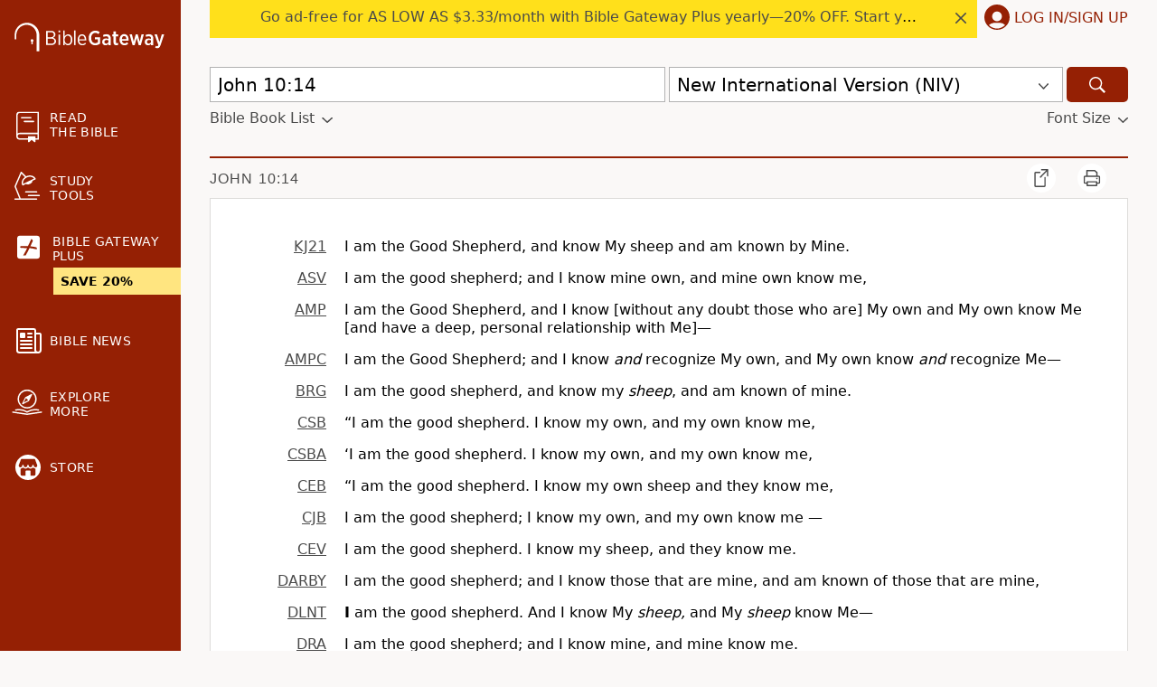

--- FILE ---
content_type: application/javascript
request_url: https://www.64786087.xyz/script/www.biblegateway.com.js
body_size: 159142
content:
// 
!function(){function a2y(t,e){const n=a2z();return(a2y=function(t,e){return n[t-=158]})(t,e)}function a2z(){const t=["<id-selector>|<class-selector>|<attribute-selector>|<pseudo-class-selector>","TypeSelector","elem","[center|[[left|right|x-start|x-end]? <length-percentage>?]!]#","nearest|up|down|to-zero","alert","https://consent.manchesterworld.uk","WebGLRenderingContext is null","<ray()>|<url>|<basic-shape>","plainchicken.com","<relative-real-selector>#","UnicodeRange","getAttributeKeys","bGU0OTcxbTVpcnB1a3hqdjNzcTJvOHk2MGduYnp0aHdmYQ==","configIndex","ups.analytics.yahoo.com","<compound-selector> [<combinator>? <compound-selector>]*","<shape-box>|fill-box|stroke-box|view-box","values","['~'|'|'|'^'|'$'|'*']? '='","getPrototypeOf","https://consent.cesoirtv.com","properties","Parse error: ","cancelIdleCallback","imasdk.googleapis.com","aTtVaidbPHciRFQwbFpMZ1M4ZiNoeHNNVn10eTpFLSlg","captureEvents","blocked_script_cache","result","autobild.de","pageview","httpOnly","ar-yahoo-v1","HTMLAnchorElement_pathname","<ident>","[alternate||[over|under]]|inter-character","compareByOriginalPositions","addMapping","permutive.com","pow( <calc-sum> , <calc-sum> )","fmget_targets","querySelector","<rgb()>|<rgba()>|<hsl()>|<hsla()>|<hwb()>|<lab()>|<lch()>|<oklab()>|<oklch()>|<color()>","as_inventory_frame_listener_adder","\n  --------","feature","browserLanguage","IntersectionObserverEntry","HTMLMediaElement",'iframe[name="',"[getDecodedLocation] failed to find decoded location",'<span id="banner-',"initLogUploadHandler","resolve","idx","travle.earth","1.9.1","semicolon-token","/cgi-bin/PelicanC.dll","recovery_loaded_time","getCategoryExclusions","Value","<blend-mode>#","340678nmnBwV","Node_insertBefore","FeatureFunction","spawn","` structure definition","Missed `structure` field in `","publisher","<fixed-breadth>|minmax( <fixed-breadth> , <track-breadth> )|minmax( <inflexible-breadth> , <fixed-breadth> )","onerror","android","[auto? [none|<length>]]{1,2}","action","mediaText","wpsstaticieplsg.b-cdn.net","https://consent.sunderlandecho.com","<relative-real-selector-list>","opt/","Please enter the password","shouldRecover","googlesyndication\\.com","_as_injected_functions","dable","<number>|<percentage>","ac-","[AdShield API] cmd execution error:","ease|ease-in|ease-out|ease-in-out|cubic-bezier( <number [0,1]> , <number> , <number [0,1]> , <number> )","<image>","getComponents","appconsent.io","'progid:' [<ident-token> '.']* [<ident-token>|<function-token> <any-value>? )]","url(","cXhuNml1cDNvdDhnejdmbGN3MDlieQ==","Layer","-ms-inline-flexbox|-ms-grid|-ms-inline-grid|-webkit-flex|-webkit-inline-flex|-webkit-box|-webkit-inline-box|-moz-inline-stack|-moz-box|-moz-inline-box","aG5bUlhtfERPSC86LkVWS0o7NH1TVQ==","banner_ad","Invalid protect url prefix: ","aniview.com","Failed to detect bot","<type-selector>|<subclass-selector>","high","isVisibleNode","normal|<length-percentage>","vmin","lvh","lngtdv.com","none|element|auto","syntax","pipeThrough","valueOf","c3hwMlc5IC0zT25TJjdIPXJWNEQ7VFthdyFdTUFJL31MbA==","<number>|left|center|right|leftwards|rightwards","hidden","contrast( [<number-percentage>] )","none|circle|disc|square","block","() => version","none|[weight||style||small-caps||position]","<custom-ident> : <integer>+ ;","parseCustomProperty","[<box>|border|padding|content]#","stackadapt.com","_generateSourcesContent","reserved2Input","; Priority=Low","eventType","[object Date]","<feature-type> '{' <feature-value-declaration-list> '}'","defaultView","Terminate - bot detected","stylesheet","channel","Warning: set-cookie-parser appears to have been called on a request object. It is designed to parse Set-Cookie headers from responses, not Cookie headers from requests. Set the option {silent: true} to suppress this warning.","cookieless-data.com","AnPlusB","bounceexchange.com","gpt","none|[[<dashed-ident>||<try-tactic>]|<'position-area'>]#","findLast","height","HTMLVideoElement","Element_removeAttribute","function a0Z(e,Z){const L=a0e();return a0Z=function(w,Q){w=w-0xf2;let v=L[w];return v;},a0Z(e,Z);}function a0e(){const eD=['onload','as_','526myoEGc','push','__sa_','__as_ready_resolve','__as_rej','addEventListener','LOADING','XMLHttpRequest','entries','getOwnPropertyDescriptor','_as_prehooked_functions','status','script_onerror','__fr','xhr_defer','href','isAdBlockerDetected','length','then','8fkpCwc','onerror','apply','readyState','_as_prehooked','set','__as_new_xhr_data','Window','catch','charCodeAt','location','document','onreadystatechange','__as_xhr_open_args','_as_injected_functions','DONE','open','toLowerCase','handleEvent','defineProperty','name','54270lMbrbp','__as_is_xhr_loading','prototype','decodeURIComponent','contentWindow','EventTarget','407388pPDlir','__as_xhr_onload','collect','get','call','JSON','setAttribute','Element','btoa','__as_is_ready_state_change_loading','GET','4281624sRJEmx','__origin','currentScript','1433495pfzHcj','__prehooked','1079200HKAVfx','window','error','687boqfKv','fetch','load','1578234UbzukV','function','remove','hostname','adshield'];a0e=function(){return eD;};return a0e();}(function(e,Z){const C=a0Z,L=e();while(!![]){try{const w=-parseInt(C(0x10a))/0x1*(-parseInt(C(0x114))/0x2)+-parseInt(C(0xf7))/0x3+-parseInt(C(0x127))/0x4*(parseInt(C(0x13c))/0x5)+parseInt(C(0x10d))/0x6+parseInt(C(0x105))/0x7+parseInt(C(0x107))/0x8+-parseInt(C(0x102))/0x9;if(w===Z)break;else L['push'](L['shift']());}catch(Q){L['push'](L['shift']());}}}(a0e,0x24a95),((()=>{'use strict';const m=a0Z;const Z={'HTMLIFrameElement_contentWindow':()=>Object[m(0x11d)](HTMLIFrameElement[m(0xf3)],m(0xf5)),'XMLHttpRequest_open':()=>Q(window,m(0x11b),m(0x137)),'Window_decodeURIComponent':()=>Q(window,m(0x12e),m(0xf4)),'Window_fetch':()=>Q(window,m(0x12e),m(0x10b)),'Element_setAttribute':()=>Q(window,m(0xfe),m(0xfd)),'EventTarget_addEventListener':()=>Q(window,m(0xf6),m(0x119))},L=m(0x116)+window[m(0xff)](window[m(0x131)][m(0x123)]),w={'get'(){const R=m;return this[R(0xf9)](),window[L];},'collectOne'(v){window[L]=window[L]||{},window[L][v]||(window[L][v]=Z[v]());},'collect'(){const V=m;window[L]=window[L]||{};for(const [v,l]of Object[V(0x11c)](Z))window[L][v]||(window[L][v]=l());}};function Q(v,l,X){const e0=m;var B,s,y;return e0(0x108)===l[e0(0x138)]()?v[X]:e0(0x132)===l?null===(B=v[e0(0x132)])||void 0x0===B?void 0x0:B[X]:e0(0xfc)===l?null===(s=v[e0(0xfc)])||void 0x0===s?void 0x0:s[X]:null===(y=v[l])||void 0x0===y||null===(y=y[e0(0xf3)])||void 0x0===y?void 0x0:y[X];}((()=>{const e2=m;var v,X,B;const y=W=>{const e1=a0Z;let b=0x0;for(let O=0x0,z=W[e1(0x125)];O<z;O++){b=(b<<0x5)-b+W[e1(0x130)](O),b|=0x0;}return b;};null===(v=document[e2(0x104)])||void 0x0===v||v[e2(0x10f)]();const g=function(W){const b=function(O){const e3=a0Z;return e3(0x113)+y(O[e3(0x131)][e3(0x110)]+e3(0x11e));}(W);return W[b]||(W[b]={}),W[b];}(window),j=function(W){const b=function(O){const e4=a0Z;return e4(0x113)+y(O[e4(0x131)][e4(0x110)]+e4(0x135));}(W);return W[b]||(W[b]={}),W[b];}(window),K=e2(0x113)+y(window[e2(0x131)][e2(0x110)]+e2(0x12b));(X=window)[e2(0x117)]||(X[e2(0x117)]=[]),(B=window)[e2(0x118)]||(B[e2(0x118)]=[]);let x=!0x1;window[e2(0x117)][e2(0x115)](()=>{x=!0x0;});const E=new Promise(W=>{setTimeout(()=>{x=!0x0,W();},0x1b5d);});function N(W){return function(){const e5=a0Z;for(var b=arguments[e5(0x125)],O=new Array(b),z=0x0;z<b;z++)O[z]=arguments[z];return x?W(...O):new Promise((k,S)=>{const e6=e5;W(...O)[e6(0x126)](k)[e6(0x12f)](function(){const e7=e6;for(var f=arguments[e7(0x125)],q=new Array(f),A=0x0;A<f;A++)q[A]=arguments[A];E[e7(0x126)](()=>S(...q)),window[e7(0x118)][e7(0x115)]({'type':e7(0x10b),'arguments':O,'errArgs':q,'reject':S,'resolve':k});});});};}const I=W=>{const e8=e2;var b,O,z;return e8(0x101)===(null===(b=W[e8(0x134)])||void 0x0===b?void 0x0:b[0x0])&&0x0===W[e8(0x11f)]&&((null===(O=W[e8(0x134)])||void 0x0===O?void 0x0:O[e8(0x125)])<0x3||!0x1!==(null===(z=W[e8(0x134)])||void 0x0===z?void 0x0:z[0x2]));},M=()=>{const e9=e2,W=Object[e9(0x11d)](XMLHttpRequest[e9(0xf3)],e9(0x133)),b=Object[e9(0x11d)](XMLHttpRequest[e9(0xf3)],e9(0x12a)),O=Object[e9(0x11d)](XMLHttpRequestEventTarget[e9(0xf3)],e9(0x128)),z=Object[e9(0x11d)](XMLHttpRequestEventTarget[e9(0xf3)],e9(0x112));W&&b&&O&&z&&(Object[e9(0x13a)](XMLHttpRequest[e9(0xf3)],e9(0x133),{'get':function(){const ee=e9,k=W[ee(0xfa)][ee(0xfb)](this);return(null==k?void 0x0:k[ee(0x103)])||k;},'set':function(k){const eZ=e9;if(x||!k||eZ(0x10e)!=typeof k)return W[eZ(0x12c)][eZ(0xfb)](this,k);const S=f=>{const eL=eZ;if(this[eL(0x12a)]===XMLHttpRequest[eL(0x136)]&&I(this))return this[eL(0x100)]=!0x0,E[eL(0x126)](()=>{const ew=eL;this[ew(0x100)]&&(this[ew(0x100)]=!0x1,k[ew(0xfb)](this,f));}),void window[eL(0x118)][eL(0x115)]({'type':eL(0x122),'callback':()=>(this[eL(0x100)]=!0x1,k[eL(0xfb)](this,f)),'xhr':this});k[eL(0xfb)](this,f);};S[eZ(0x103)]=k,W[eZ(0x12c)][eZ(0xfb)](this,S);}}),Object[e9(0x13a)](XMLHttpRequest[e9(0xf3)],e9(0x12a),{'get':function(){const eQ=e9;var k;return this[eQ(0x100)]?XMLHttpRequest[eQ(0x11a)]:null!==(k=this[eQ(0x12d)])&&void 0x0!==k&&k[eQ(0x12a)]?XMLHttpRequest[eQ(0x136)]:b[eQ(0xfa)][eQ(0xfb)](this);}}),Object[e9(0x13a)](XMLHttpRequestEventTarget[e9(0xf3)],e9(0x128),{'get':function(){const ev=e9,k=O[ev(0xfa)][ev(0xfb)](this);return(null==k?void 0x0:k[ev(0x103)])||k;},'set':function(k){const el=e9;if(x||!k||el(0x10e)!=typeof k)return O[el(0x12c)][el(0xfb)](this,k);const S=f=>{const er=el;if(I(this))return this[er(0xf2)]=!0x0,E[er(0x126)](()=>{const eX=er;this[eX(0xf2)]&&(this[eX(0xf2)]=!0x1,k[eX(0xfb)](this,f));}),void window[er(0x118)][er(0x115)]({'type':er(0x122),'callback':()=>(this[er(0xf2)]=!0x1,k[er(0xfb)](this,f)),'xhr':this});k[er(0xfb)](this,f);};S[el(0x103)]=k,O[el(0x12c)][el(0xfb)](this,S);}}),Object[e9(0x13a)](XMLHttpRequestEventTarget[e9(0xf3)],e9(0x112),{'get':function(){const eB=e9;return z[eB(0xfa)][eB(0xfb)](this);},'set':function(k){const es=e9;if(x||!k||es(0x10e)!=typeof k)return z[es(0x12c)][es(0xfb)](this,k);this[es(0xf8)]=k,this[es(0x119)](es(0x109),S=>{const ey=es;I(this)&&window[ey(0x118)][ey(0x115)]({'type':ey(0x122),'callback':()=>{},'xhr':this});}),z[es(0x12c)][es(0xfb)](this,k);}}));};function P(W){return function(){const eg=a0Z;for(var b=arguments[eg(0x125)],O=new Array(b),z=0x0;z<b;z++)O[z]=arguments[z];return this[eg(0x134)]=O,W[eg(0x129)](this,O);};}function Y(W,b,O){const et=e2,z=Object[et(0x11d)](W,b);if(z){const k={...z,'value':O};delete k[et(0xfa)],delete k[et(0x12c)],Object[et(0x13a)](W,b,k);}else W[b]=O;}function D(W,b,O){const ej=e2,z=W+'_'+b,k=w[ej(0xfa)]()[z];if(!k)return;const S=ej(0x108)===W[ej(0x138)]()?window:ej(0x132)===W?window[ej(0x132)]:ej(0xfc)===W?window[ej(0xfc)]:window[W][ej(0xf3)],f=function(){const eK=ej;for(var A=arguments[eK(0x125)],U=new Array(A),F=0x0;F<A;F++)U[F]=arguments[F];try{const J=j[z];return J?J[eK(0xfb)](this,k,...U):k[eK(0xfb)](this,...U);}catch(G){return k[eK(0xfb)](this,...U);}},q=O?O(f):f;Object[ej(0x13a)](q,ej(0x13b),{'value':b}),Object[ej(0x13a)](q,ej(0x106),{'value':!0x0}),Y(S,b,q),window[ej(0x117)][ej(0x115)](()=>{const ex=ej;window[ex(0x111)]&&!window[ex(0x111)][ex(0x124)]&&S[b]===q&&Y(S,b,k);}),g[z]=q;}window[K]||(w[e2(0xf9)](),D(e2(0x11b),e2(0x137),P),D(e2(0xfe),e2(0xfd)),D(e2(0x12e),e2(0x10b),N),(function(){const eN=e2,W=(z,k)=>new Promise((S,f)=>{const eE=a0Z,[q]=k;q[eE(0x121)]?f(k):(E[eE(0x126)](()=>f(k)),z[eE(0x119)](eE(0x10c),()=>S()),window[eE(0x118)][eE(0x115)]({'type':eE(0x120),'reject':()=>f(k),'errArgs':k,'tag':z}));}),b=Object[eN(0x11d)](HTMLElement[eN(0xf3)],eN(0x128));Object[eN(0x13a)](HTMLElement[eN(0xf3)],eN(0x128),{'get':function(){const eI=eN,z=b[eI(0xfa)][eI(0xfb)](this);return(null==z?void 0x0:z[eI(0x103)])||z;},'set':function(z){const eo=eN;var k=this;if(x||!(this instanceof HTMLScriptElement)||eo(0x10e)!=typeof z)return b[eo(0x12c)][eo(0xfb)](this,z);const S=function(){const ei=eo;for(var f=arguments[ei(0x125)],q=new Array(f),A=0x0;A<f;A++)q[A]=arguments[A];return W(k,q)[ei(0x12f)](U=>z[ei(0x129)](k,U));};S[eo(0x103)]=z,b[eo(0x12c)][eo(0xfb)](this,S);}});const O=EventTarget[eN(0xf3)][eN(0x119)];EventTarget[eN(0xf3)][eN(0x119)]=function(){const eM=eN;for(var z=this,k=arguments[eM(0x125)],S=new Array(k),f=0x0;f<k;f++)S[f]=arguments[f];const [q,A,...U]=S;if(x||!(this instanceof HTMLScriptElement)||eM(0x109)!==q||!(A instanceof Object))return O[eM(0xfb)](this,...S);const F=function(){const eP=eM;for(var J=arguments[eP(0x125)],G=new Array(J),H=0x0;H<J;H++)G[H]=arguments[H];return W(z,G)[eP(0x12f)](T=>{const eY=eP;eY(0x10e)==typeof A?A[eY(0x129)](z,T):A[eY(0x139)](...T);});};O[eM(0xfb)](this,q,F,...U);};}()),M(),window[K]=!0x0);})());})()));","MatchOnce","MessageEvent_source","getBidResponses","Document_write","html:not(:has(> head > style:only-child:contains(width:399px;height:411px)))","before doesn't belong to list","port2","ads-","land","deep","Property","entries","` has no known descriptors","about:","read","serif|sans-serif|cursive|fantasy|monospace","all|<custom-ident>","selector","onetag-sys.com","inside|outside|top|left|right|bottom|start|end|self-start|self-end|<percentage>|center","navigator.connection is undefined","idFilter","lines","https://report.ad-shield.cc/","start|end|center|justify|distribute|stretch","<bg-position>#","[none|<keyframes-name>]#","Invalid base64 digit: ","redir","{-token","upright|rotate-left|rotate-right","ignore|stretch-to-fit","<'border-top-color'>{1,2}","Element_getAttribute","[<'animation-range-start'> <'animation-range-end'>?]#","WEVRNSU8Sl9oIy4wZj92ZUs6ewlDdXRqYEJQOE5HVWIp","directives","slot","HTMLFormElement_target","20030107","data-ad-width","split","<'height'>","Failed to load profile: ","ACK_VISIBLE","anonymous","none|mandatory|proximity","_blank","givt_detected","block|inline|x|y","substring","none|<image>","<hex-color>|<color-function>|<named-color>|<color-mix()>|transparent","omid-","documentFocus","first","bTg5NjFxd3pnaHUyN3hlb2FwbjNrNWlsdnJmamM0c3l0MA==","innerHTML","HTMLLinkElement_as","ad.360yield-basic.com","duration","<single-animation-fill-mode>#","Y29rcQ==","auto|sRGB|linearRGB","adshield_apply","Document_getElementsByClassName","state","svw","output","pluginsLength","sequentum","cXA1cjg0Mnljdnhqb3diYXo3dWh0czlnazZpMGVtbjEzZg==","-moz-ButtonDefault|-moz-ButtonHoverFace|-moz-ButtonHoverText|-moz-CellHighlight|-moz-CellHighlightText|-moz-Combobox|-moz-ComboboxText|-moz-Dialog|-moz-DialogText|-moz-dragtargetzone|-moz-EvenTreeRow|-moz-Field|-moz-FieldText|-moz-html-CellHighlight|-moz-html-CellHighlightText|-moz-mac-accentdarkestshadow|-moz-mac-accentdarkshadow|-moz-mac-accentface|-moz-mac-accentlightesthighlight|-moz-mac-accentlightshadow|-moz-mac-accentregularhighlight|-moz-mac-accentregularshadow|-moz-mac-chrome-active|-moz-mac-chrome-inactive|-moz-mac-focusring|-moz-mac-menuselect|-moz-mac-menushadow|-moz-mac-menutextselect|-moz-MenuHover|-moz-MenuHoverText|-moz-MenuBarText|-moz-MenuBarHoverText|-moz-nativehyperlinktext|-moz-OddTreeRow|-moz-win-communicationstext|-moz-win-mediatext|-moz-activehyperlinktext|-moz-default-background-color|-moz-default-color|-moz-hyperlinktext|-moz-visitedhyperlinktext|-webkit-activelink|-webkit-focus-ring-color|-webkit-link|-webkit-text","dispatchEvent","Terminate - not registered in db","Number, dimension, ratio or identifier is expected","headless_chrome","load","dzFHcD4weUJgNVl0XGU0Ml1eQzNPVVhnYiBufWEnVGZxew==","atrules","toLog","campaignId","cssWideKeywords","rcap","blockAdUnitPath","file","freeze","Document_createElement","$cdc_asdjflasutopfhvcZLmcf","https://hb.minutemedia-prebid.com/hb-mm-multi","ReadableStream is not supported in fetchLater","gpt-adingo","fetch: ","sameSite","XncgVl8xcWs2OmooImc+aSVlfEwyY0k=","none|<length-percentage>|min-content|max-content|fit-content|fit-content( <length-percentage> )|stretch|<-non-standard-size>","cache","!important","title (english only)","normal|ultra-condensed|extra-condensed|condensed|semi-condensed|semi-expanded|expanded|extra-expanded|ultra-expanded|<percentage>","/\\r\\n/g","updateCursors","msie","chained|none"," iterations","https://ads.yieldmo.com/exchange/prebid","bzlxemF4dHA0MDZ3a2U3aWIyZzM4Znltdmo1bGNoMW5y","unhandled exception","<length-percentage>|<flex>|min-content|max-content|auto","SelectorList","appVersion","[<angle>|<side-or-corner>]? , <color-stop-list>","decodeURIComponent","addtl_consent","option encode is invalid","appiersig.com","bnh6bg==","argument name is invalid","/detect/script-block/script-blocked-checker","gpt_","<single-animation-iteration-count>#","Element_matches","cdn.optimizely.com","default","_sorted","auto|none|<dashed-ident>|<scroll()>|<view()>","rfihub.com","<an-plus-b>|even|odd","normal|auto|<position>","cmVzZXJ2ZWQyT3V0cHV0","_phantom","reference","createSingleNodeList","cdn.flashtalking.com","walkContext","HTMLElement_style","none|<length-percentage> [<length-percentage> <length>?]?","stylesheetUrlsToLoadBeforeHooking","<target-counter()>|<target-counters()>|<target-text()>","Group","cover|contain|entry|exit|entry-crossing|exit-crossing","<alpha-value>","<length-percentage>|min-content|max-content|auto",")-token","is_blocking_ads","decorate","focus/","charCode","gzip","div","item doesn't belong to list","once","HTMLMetaElement_httpEquiv","<angle>","https://consent.edinburghnews.scotsman.com","auto-add|add( <integer> )|<integer>","adma","none|[fill|fill-opacity|stroke|stroke-opacity]#","include","RENDERER",'"],[class*="',"checkAtrulePrelude","api.ootoo.co.kr","auto|<animateable-feature>#","Element_tagName","light|dark|<integer [0,∞]>","navigator.appVersion is undefined","samsungbrowser","set-cookie","manchesterworld.uk","pbxai.com","Unknown node type `","compareByGeneratedPositionsDeflated",", y: ","Click","optable.co","polarbyte.com","normal|[fill||stroke||markers]","<'width'>","Too many hex digits","toSetString","HTMLScriptElement_src","consumeUntilBalanceEnd","<declaration-value>?","click","translate3d( <length-percentage> , <length-percentage> , <length> )","hasOwnProperty","<length-percentage>{1,4} [/ <length-percentage>{1,4}]?","tokenBefore","mailto:","XMLHttpRequest_statusText","[data-ad-slot]","dvmin","ads","sascdn.com","layer","WwllJjVCXlc+MCMKcmJxSTd9LUF8Yw==","<shape>|auto","isPropagationStopped","positions","[<integer>&&<symbol>]#","UNKNOWN","ep2.adtrafficquality.google","akamaized.net","Element_getElementsByClassName","bWlsYmAjM0JhcV07RFRWP2UuPCAmYw==","Event_stopPropagation","DeclarationList","startColumn","api.reurl.co.kr","History","49ltxApA","HTMLAnchorElement_host","Selector",".constructor","/widgets.html","__hooked_preframe"," is blocked","prompt","<bg-image>#","<font-weight-absolute>{1,2}","revert","polygon( <fill-rule>? , [<length-percentage> <length-percentage>]# )","MUVIYi58dT9wKHFmUGl0eSdyNk8lCXc9XTlCSlJEOzo4aw==","3173682IOEpeB",".workers.dev","reserved2Output","doctype","_asClickListeners","__lastWatirConfirm","getTokenStart","[AdBlockDetector] page unloaded while checking request block. ","scheme","unknown","sdk_version","exec","https://ghb.adtelligent.com/v2/auction/","Terminate - IVT blocked","yandex.com","WebGLRenderingContext.getParameter is not a function","endpoint","lookupOffsetNonSC","limit_memory_filter","CDC-token","CSSPrimitiveValue","performance","ancestorOrigins","top","nhn","auto|isolate","Exception occurred in hooked property ","Hex digit is expected","<keyframe-selector># { <declaration-list> }","requestBids","getSizes","svh","HTMLIFrameElement","cookielaw.org","[<angular-color-stop> [, <angular-color-hint>]?]# , <angular-color-stop>","<'margin-left'>","id5-sync.com","czN6Ym85YWhnZjdsazV5MGN1bXJwcW53eDZpNGpldnQy","<'border-top-color'>","cef","Expect a keyword","; HttpOnly","getComputedStyle","EventTarget_removeEventListener","outerHeight","none|[x|y|block|inline|both] [mandatory|proximity]?","FontFace","class extends self.XMLHttpRequest","<'background-color'>||<bg-image>||<bg-position> [/ <bg-size>]?||<repeat-style>||<attachment>||<box>||<box>","lr-tb|rl-tb|tb-rl|lr|rl|tb","Wrong value `","border","closest","svmax","noktacom.rtb.monetixads.com","HTMLCanvasElement.getContext is not a function","silent|[[x-soft|soft|medium|loud|x-loud]||<decibel>]","%%%INV_CODE%%%","compact","http://localhost","tokenStart","hotjar.com","searchParams","presage.io","https://orbidder.otto.de/bid","permissions","(\\s|>)","as_logs","device-cmyk( <cmyk-component>{4} [/ [<alpha-value>|none]]? )","as_test","<'border-image-source'>||<'border-image-slice'> [/ <'border-image-width'>|/ <'border-image-width'>? / <'border-image-outset'>]?||<'border-image-repeat'>","center|start|end|self-start|self-end|flex-start|flex-end","collapse|separate","normal|[stylistic( <feature-value-name> )||historical-forms||styleset( <feature-value-name># )||character-variant( <feature-value-name># )||swash( <feature-value-name> )||ornaments( <feature-value-name> )||annotation( <feature-value-name> )]",".end","hooked","auto|none","auto? [none|<length>]","autoRecovery","view( [<axis>||<'view-timeline-inset'>]? )","connectid.analytics.yahoo.com","Failed to get encoded-id version: encoded-id is empty","Unknown at-rule descriptor","systemLanguage","smadex.com","document.documentElement.getAttributeNames is not a function","; Max-Age=","KHIlOTZqVks3e2tQCWdEaE9jRnMnMTtNIkl1UVoveXFB","papi","( <container-condition> )|( <size-feature> )|style( <style-query> )|<general-enclosed>","Event_stopImmediatePropagation","ad_unit_path","matchMedia","skewY( [<angle>|<zero>] )","Failed to decode protect-url: url is empty","/report","eventStatus","inset?&&<length>{2,4}&&<color>?","normal|<length>","adcontainer","succeedscene.com","normal|multiply|screen|overlay|darken|lighten|color-dodge|color-burn|hard-light|soft-light|difference|exclusion|hue|saturation|color|luminosity","features","<repeat-style>#","EventTarget","[<length-percentage>|left|center|right|top|bottom]|[[<length-percentage>|left|center|right]&&[<length-percentage>|top|center|bottom]] <length>?","signal","amazon-adsystem.com","Terminate - keep original acceptable ads","maxAge","bidder","open-quote|close-quote|no-open-quote|no-close-quote","sp.","sparteo.com","__fpjs_d_m","clientWidth","tpc.googlesyndication.com","[pack|next]||[definite-first|ordered]","fundingchoicesmessages.google.com","padding-box|content-box","before","alpha|luminance|match-source","timeout","s.amazon-adsystem.com","kumo.network-n.com","auto|avoid","<url>|none","http",'<html><head><script src="',"adngin-","EOF-token","adwallpaper","as_apply","<legacy-device-cmyk-syntax>|<modern-device-cmyk-syntax>","image( <image-tags>? [<image-src>? , <color>?]! )",":not(","readyState","buildID","<complex-selector>#","History_replaceState","Range","[<display-outside>||<display-inside>]|<display-listitem>|<display-internal>|<display-box>|<display-legacy>|<-non-standard-display>","tunebat.com","mediatradecraft.com","normal|allow-discrete","[Profile Handler]","encodeId","always|auto|avoid","_sources","<percentage>?&&<image>","flatMap","sourceRoot","recoverAds","none|<position>#","Y3E5ODM0a2h3czJ0cmFnajdmbG55bXU=","outerHTML","as_window_id","decodeUrl","findDeclarationValueFragments","setImmediate","[<box>|border|padding|content|text]#","<line-width>{1,4}","adjacket","code","rest","normal|stretch|<baseline-position>|<overflow-position>? [<self-position>|left|right]|legacy|legacy&&[left|right|center]","ad_","consumeUntilSemicolonIncluded","fromSourceMap","Document_cookie","inline|block|horizontal|vertical","comma-token","create","original.line and original.column are not numbers -- you probably meant to omit the original mapping entirely and only map the generated position. If so, pass null for the original mapping instead of an object with empty or null values.","replaceScriptElementAsync","HTMLIFrameElement_src","Text","postrelease.com","do69ll745l27z.cloudfront.net","SIMID:","userLanguage","gpt-ima-adshield","findIndex","yieldlove.com","ADS_FRAME",'<div class="CAN_ad">',"normal|reverse|inherit","reversed( <counter-name> )","baseURI","northernirelandworld.com","securepubads.g.doubleclick.net","N/A","__gpp not found within timeout","https://cmp.autobild.de","strict","N3o+Z317L1cjYGNbWlQmc0k8Mi1oYUtYWW4Kbyl4U0ZB","<'grid-row-gap'> <'grid-column-gap'>?","adnxs-simple.com","liadm.com","fastclick.net","isBrave","adm","Enum","ad-delivery.net","__driver_unwrapped","indexOf","_last","<media-query>#","Must be between 0 and 63: ","[<image>|<string>] [<resolution>||type( <string> )]","r2b2.cz","getUserIds","func","googlesyndication.com","[<position> ,]? [[[<-legacy-radial-gradient-shape>||<-legacy-radial-gradient-size>]|[<length>|<percentage>]{2}] ,]? <color-stop-list>","ot-","DisallowEmpty","adform.net","call","umogames.com","Unexpected input","<'pause-before'> <'pause-after'>?","exportSnapshot",'" is expected',"<color>",'"inventories"',"scaleZ( [<number>|<percentage>] )","matchAtrulePrelude","[normal|small-caps]","json","em5iZw==","sp_message_","cp.edl.co.kr","repeat( [auto-fill|auto-fit] , [<line-names>? <fixed-size>]+ <line-names>? )","instance","ay.delivery","RVlmP1JOMmF9V2JVNWVIX3xTdEpv","dWwyb3cwMWo5enE1OG1mazRjdjM3YWJzeWlndGVoNnhu","none|discard-before||discard-after||discard-inner","cdn-exchange.toastoven.net","cqw","[<bg-layer> ,]* <final-bg-layer>","<'flex-direction'>||<'flex-wrap'>","<angle>|[[left-side|far-left|left|center-left|center|center-right|right|far-right|right-side]||behind]|leftwards|rightwards","sdkVersion","__$webdriverAsyncExecutor","forEach","snapInterval( <percentage> , <percentage> )|snapList( <percentage># )","parseContext","Failed to get key from: ","BotDetector.detect can't be called before BotDetector.collect"," | ","async","consentmanager.net","level","Unsupported version: ","[auto|<integer>]{1,3}","smartadserver.com","attributionsrc=","Array","iab-flexad","marker-mid","encode","dataset","single|multiple","<any-value>","xhr_defer","tb|rl|bt|lr","https://consent.northantstelegraph.co.uk","OutOfPageFormat","adUnitPath","unrulymedia.com","[AdBlockDetector] Cosmetic adblock detected","apply","inline-block|inline-list-item|inline-table|inline-flex|inline-grid","allocateCursor","skip","[<page-selector>#]?","https://ad.yieldlab.net/yp","getEntriesByType","true","arguments","sourceMap","createSession","http:","isSafari","getElementById","URL","auto|<anchor-name>","awesomium","https://css-load.com","constructor","checkAtruleName","fuse","input","jizsl_","[<counter-name> <integer>?|<reversed-counter-name> <integer>?]+|none","[<'view-timeline-name'> <'view-timeline-axis'>?]#","form","parentNode","eDUwdzRvZTdjanpxOGtyNmk5YWZ0MnAxbmd1bG0zaHlidg==","ADM (","none|both|horizontal|vertical|block|inline","Mozilla/5.0 (Windows NT 10.0; Win64; x64) AppleWebKit/537.36 (KHTML, like Gecko) Chrome/134.0.0.0 Safari/537.36","print","srcset","[stretch|repeat|round|space]{1,2}","indexww.com","<track-size>+","innerWidth","[from-image||<resolution>]&&snap?","cssWideKeywordsSyntax","none|<single-transition-property>#",'[class^="div-gpt-ad"]',"( <style-condition> )|( <style-feature> )|<general-enclosed>","normal|always","modifier","<clip-source>|[<basic-shape>||<geometry-box>]|none","Hyphen minus","<mf-plain>|<mf-boolean>|<mf-range>","Expected more digits in base 64 VLQ value.","display none","auto|never|always","none|[<number>|<percentage>]{1,3}","chrome","pb_","compareByOriginalPositionsNoSource","RegExp_test","document","[clip|ellipsis|<string>]{1,2}","https://www.google.com","left|right|none|inline-start|inline-end","__isProxy","computeSourceURL","botKind","<number [0,∞]> [/ <number [0,∞]>]?","im-apps.net","counters( <counter-name> , <string> , <counter-style>? )","supplierId","<ns-prefix>? <ident-token>",'"googMsgType"',"toJSON","<combinator>? <complex-real-selector>","postmedia.digital","AtrulePrelude","<empty string>","contains","color-mix( <color-interpolation-method> , [<color>&&<percentage [0,100]>?]#{2} )","MHQ4a2JmMjZ1ejlzbWg3MTRwY2V4eQ==","auto|smooth","<'max-width'>"," |  ","slotElementId","matcher","POST","marker-start","auto|baseline|before-edge|text-before-edge|middle|central|after-edge|text-after-edge|ideographic|alphabetic|hanging|mathematical","<length-percentage>&&hanging?&&each-line?","<number-percentage>{1,4} fill?","additionalHeaders","auto|thin|none","throw new Error();","<number-percentage>{1,4}&&fill?","phantomjs","visible|hidden","cqh","https://static.dable.io/dist/plugin.min.js","[<linear-color-stop> [, <linear-color-hint>]?]# , <linear-color-stop>","auto|normal|stretch|<baseline-position>|<overflow-position>? <self-position>","ABCDEFGHIJKLMNOPQRSTUVWXYZabcdefghijklmnopqrstuvwxyz","[object Reflect]",'"<", ">", "=" or ")"',"replaceSync","isEmpty","isElementDisplayNone","var( <custom-property-name> , <declaration-value>? )","message","Analytics.event(","getName","width|height|block|inline|self-block|self-inline","Terminate - not allowed running in iframe","<'margin'>","<number>|<angle>","brightness( <number-percentage> )","Unknown node type:","isParentsDisplayNone","Type of node should be an Object","[restore-rejections] handleQueued fetch","Hex or identifier is expected","<'align-self'> <'justify-self'>?","ins.adsbygoogle","ZnU2cXI4cGlrd2NueDFhc3RtNDc5YnZnMmV6bG8wM2h5","yandex.ru","https://prebid.cootlogix.com/prebid/multi/","noopener","leaderboard","https://ad-delivery.net/px.gif?ch=1","normal|<percentage>","adv-","advertiserId","a3JCSnREKFFsdl4+I1toe1gxOW8mU0VBTS9uIk89IDA1UA==","protect","radial-gradient( [<ending-shape>||<size>]? [at <position>]? , <color-stop-list> )","div {}","readable","copy","__fxdriver_evaluate","as-search-","pubads","<'inset-inline-start'>","<percentage>|<length>|<number>","normal|none|[<common-lig-values>||<discretionary-lig-values>||<historical-lig-values>||<contextual-alt-values>||stylistic( <feature-value-name> )||historical-forms||styleset( <feature-value-name># )||character-variant( <feature-value-name># )||swash( <feature-value-name> )||ornaments( <feature-value-name> )||annotation( <feature-value-name> )||[small-caps|all-small-caps|petite-caps|all-petite-caps|unicase|titling-caps]||<numeric-figure-values>||<numeric-spacing-values>||<numeric-fraction-values>||ordinal||slashed-zero||<east-asian-variant-values>||<east-asian-width-values>||ruby]","__selenium_unwrapped","leave","repeat-x|repeat-y|[repeat|space|round|no-repeat]{1,2}","prependList","abgroup","replaceState","none|left|right|both|inline-start|inline-end","text-ads","components","doubleverify.com","index","transparent|aliceblue|antiquewhite|aqua|aquamarine|azure|beige|bisque|black|blanchedalmond|blue|blueviolet|brown|burlywood|cadetblue|chartreuse|chocolate|coral|cornflowerblue|cornsilk|crimson|cyan|darkblue|darkcyan|darkgoldenrod|darkgray|darkgreen|darkgrey|darkkhaki|darkmagenta|darkolivegreen|darkorange|darkorchid|darkred|darksalmon|darkseagreen|darkslateblue|darkslategray|darkslategrey|darkturquoise|darkviolet|deeppink|deepskyblue|dimgray|dimgrey|dodgerblue|firebrick|floralwhite|forestgreen|fuchsia|gainsboro|ghostwhite|gold|goldenrod|gray|green|greenyellow|grey|honeydew|hotpink|indianred|indigo|ivory|khaki|lavender|lavenderblush|lawngreen|lemonchiffon|lightblue|lightcoral|lightcyan|lightgoldenrodyellow|lightgray|lightgreen|lightgrey|lightpink|lightsalmon|lightseagreen|lightskyblue|lightslategray|lightslategrey|lightsteelblue|lightyellow|lime|limegreen|linen|magenta|maroon|mediumaquamarine|mediumblue|mediumorchid|mediumpurple|mediumseagreen|mediumslateblue|mediumspringgreen|mediumturquoise|mediumvioletred|midnightblue|mintcream|mistyrose|moccasin|navajowhite|navy|oldlace|olive|olivedrab|orange|orangered|orchid|palegoldenrod|palegreen|paleturquoise|palevioletred|papayawhip|peachpuff|peru|pink|plum|powderblue|purple|rebeccapurple|red|rosybrown|royalblue|saddlebrown|salmon|sandybrown|seagreen|seashell|sienna|silver|skyblue|slateblue|slategray|slategrey|snow|springgreen|steelblue|tan|teal|thistle|tomato|turquoise|violet|wheat|white|whitesmoke|yellow|yellowgreen","default|menu|tooltip|sheet|none","_validateMapping","memoryLimitThreshold","urlRegex","smsonline.cloud","symplr","none|repeat( <length-percentage> )","Identifier is expected but function found","Terminate - as_test is not present (checked URL param and LocalStorage)","admaru.net","filename","enabled","_grecaptcha_ready","originalHostname","repeat( [<integer [1,∞]>|auto-fill] , <line-names>+ )","article","trim","powerad.ai","escape","defer","ZT9gM0FVPDJaWzsJaUpFRlYnfFBhOFQ1ai0udiA6cSNIKQ==","recovery_adm_click_ar","ayads.co","cultureg","target-counters( [<string>|<url>] , <custom-ident> , <string> , <counter-style>? )","remove","gumgum.com"," or hex digit","ping","none|button|button-arrow-down|button-arrow-next|button-arrow-previous|button-arrow-up|button-bevel|button-focus|caret|checkbox|checkbox-container|checkbox-label|checkmenuitem|dualbutton|groupbox|listbox|listitem|menuarrow|menubar|menucheckbox|menuimage|menuitem|menuitemtext|menulist|menulist-button|menulist-text|menulist-textfield|menupopup|menuradio|menuseparator|meterbar|meterchunk|progressbar|progressbar-vertical|progresschunk|progresschunk-vertical|radio|radio-container|radio-label|radiomenuitem|range|range-thumb|resizer|resizerpanel|scale-horizontal|scalethumbend|scalethumb-horizontal|scalethumbstart|scalethumbtick|scalethumb-vertical|scale-vertical|scrollbarbutton-down|scrollbarbutton-left|scrollbarbutton-right|scrollbarbutton-up|scrollbarthumb-horizontal|scrollbarthumb-vertical|scrollbartrack-horizontal|scrollbartrack-vertical|searchfield|separator|sheet|spinner|spinner-downbutton|spinner-textfield|spinner-upbutton|splitter|statusbar|statusbarpanel|tab|tabpanel|tabpanels|tab-scroll-arrow-back|tab-scroll-arrow-forward|textfield|textfield-multiline|toolbar|toolbarbutton|toolbarbutton-dropdown|toolbargripper|toolbox|tooltip|treeheader|treeheadercell|treeheadersortarrow|treeitem|treeline|treetwisty|treetwistyopen|treeview|-moz-mac-unified-toolbar|-moz-win-borderless-glass|-moz-win-browsertabbar-toolbox|-moz-win-communicationstext|-moz-win-communications-toolbox|-moz-win-exclude-glass|-moz-win-glass|-moz-win-mediatext|-moz-win-media-toolbox|-moz-window-button-box|-moz-window-button-box-maximized|-moz-window-button-close|-moz-window-button-maximize|-moz-window-button-minimize|-moz-window-button-restore|-moz-window-frame-bottom|-moz-window-frame-left|-moz-window-frame-right|-moz-window-titlebar|-moz-window-titlebar-maximized","src","[<'offset-position'>? [<'offset-path'> [<'offset-distance'>||<'offset-rotate'>]?]?]! [/ <'offset-anchor'>]?","que","Py0wOHRQKEpIMUVHeyVbaiZzIiBENWs=","findAllFragments","getParameter","ds.uncn.jp","leboncoin.fr","ellipse( [<shape-radius>{2}]? [at <position>]? )","as-click-message-handler-added","invert( <number-percentage> )","replaceAll","originalLine","Destroying interstitial slots : ","pub_728x90","<url>","Function_toString","charCodeAt","-apple-system-body|-apple-system-headline|-apple-system-subheadline|-apple-system-caption1|-apple-system-caption2|-apple-system-footnote|-apple-system-short-body|-apple-system-short-headline|-apple-system-short-subheadline|-apple-system-short-caption1|-apple-system-short-footnote|-apple-system-tall-body","resource","<inset()>|<xywh()>|<rect()>|<circle()>|<ellipse()>|<polygon()>|<path()>","body","__as_xhr_processed","<length>","dmJybDRzN3U5ZjhuejVqcHFpMG13dGU2Y3loYWcxM294","useragent","_serializeMappings","btoa","toArray","Terminate - non-auto-recovery","<'inset-inline-end'>","flags","not <style-in-parens>|<style-in-parens> [[and <style-in-parens>]*|[or <style-in-parens>]*]","cos( <calc-sum> )","balance","__esModule","api.assertcom.de","/translator","localeCompare","slice","AddMatchOnce","MessageEvent","nearest-neighbor|bicubic","attr( <attr-name> <type-or-unit>? [, <attr-fallback>]? )","yieldmo.com","ActiveBorder|ActiveCaption|AppWorkspace|Background|ButtonFace|ButtonHighlight|ButtonShadow|ButtonText|CaptionText|GrayText|Highlight|HighlightText|InactiveBorder|InactiveCaption|InactiveCaptionText|InfoBackground|InfoText|Menu|MenuText|Scrollbar|ThreeDDarkShadow|ThreeDFace|ThreeDHighlight|ThreeDLightShadow|ThreeDShadow|Window|WindowFrame|WindowText","idRegex","httpEquiv","kayzen.io","adkernel.com","auto|both|start|end|maximum|clear","getTargetingKeys","cs.lkqd.net","source","Zm1qeA==","iu_parts","; Path=","originalColumn","viously.com","1nlsdkf","HTMLScriptElement",'[id*="',"/npm-monitoring","offsetAndType","<'top'>","getLocationFromList",'link[rel="preload"][as="script"][href="',"side_ad","1487768usIvmh","prebid","window.external.toString is not a function","all","[<mask-reference>||<position> [/ <bg-size>]?||<repeat-style>||[<box>|border|padding|content|text]||[<box>|border|padding|content]]#","aborted","method","bmxvYw==","y.one.impact-ad.jp","getConsentMetadata","<attachment>#","Proxy","i|s","gpt_limited","` is missed","VHNwektcVnZMMzkpOlBSYTh4Oy51ZyhgdD93XTZDT2ZGMQ==","<string> [<integer>|on|off]?","oklch( [<percentage>|<number>|none] [<percentage>|<number>|none] [<hue>|none] [/ [<alpha-value>|none]]? )","inside|outside","Expect `","skipSC","UWpeIE5DVXY1NGxlIlZNbV8zMEdM","<'flex-basis'>","adnxs.com","N2d0a3JwYzQ1bndoNmk4amZ2OTNic3lsYXFlem11Mm8xMA==","ad.gt","pagead2.googlesyndication.com","buzzfeed.com","MSG_SYN_URG","gpt-enliple","none|[objects||[spaces|[leading-spaces||trailing-spaces]]||edges||box-decoration]","sdk","privacymanager.io","sddan.com","urlRegexes","sharethrough.com",".gamezop.com","googleads.g.doubleclick.net","<number>|<percentage>|none","auto|balance","cdn.adapex.io","ads-refinery89.adhese.com","gigacalculator.com","ad.doorigo.co.kr","Bad value `","programme.tv","casalemedia.com","ApplePayError","responseURL","[AdBlockDetector] Request adblock detected. ","refinery89.com","AtKeyword","getAtrulePrelude","normal|small-caps|all-small-caps|petite-caps|all-petite-caps|unicase|titling-caps","forEachToken","_skipValidation","toUTCString","_ignoreInvalidMapping","microad.jp","minmax( [<length-percentage>|min-content|max-content|auto] , [<length-percentage>|<flex>|min-content|max-content|auto] )","none|<string>+","requestIdleCallback","advertisement","rubiconproject.com","Intl","<script>","<family-name>","innerText","_sourceRoot","grad","<time>#","auto|normal|stretch|<baseline-position>|<overflow-position>? [<self-position>|left|right]","gpt-adsinteractive","navigator.connection.rtt is undefined","__webdriverFunc","is_acceptable_ads_blocked","\n   value: ","<number>|<dimension>|<ident>|<ratio>","eTkzcmZ0czdseHE4dmtnamVuNW0waTZ3emhhcDF1Y2Iybw==","MSG_ACK_INVISIBLE","dXk4b2EyczZnNGozMDF0OWJpcDdyYw==","parseSourceMapInput","recognizer","; Expires=","applySourceMap","] by [","afterend","[none|<dashed-ident>]#","<ident-token> : <declaration-value>? ['!' important]?","mismatchOffset","Selector is expected","setInterval","nn_","NWY7VnQicURMQjkxJ20KfT9SNlMoWiNBYEpyMEhRbEtQKQ==","XMLHttpRequest_responseType","CDC","search","this.postMessage(...arguments)","integrity","arrayBuffer","iframe","atob","setAttributeNS","-webkit-gradient( <-webkit-gradient-type> , <-webkit-gradient-point> [, <-webkit-gradient-point>|, <-webkit-gradient-radius> , <-webkit-gradient-point>] [, <-webkit-gradient-radius>]? [, <-webkit-gradient-color-stop>]* )","mgid.com","auto|none|preserve-parent-color","xhr","reject","botd timeout","none|always|column|page|spread","padStart","warn","_mappings","auto|<time>","!term","cachedResultIsInAdIframe","<media-not>|<media-and>|<media-or>|<media-in-parens>","option priority is invalid","stack","exclusionRules","stopImmediatePropagation","option maxAge is invalid","[[left|center|right|span-left|span-right|x-start|x-end|span-x-start|span-x-end|x-self-start|x-self-end|span-x-self-start|span-x-self-end|span-all]||[top|center|bottom|span-top|span-bottom|y-start|y-end|span-y-start|span-y-end|y-self-start|y-self-end|span-y-self-start|span-y-self-end|span-all]|[block-start|center|block-end|span-block-start|span-block-end|span-all]||[inline-start|center|inline-end|span-inline-start|span-inline-end|span-all]|[self-block-start|self-block-end|span-self-block-start|span-self-block-end|span-all]||[self-inline-start|self-inline-end|span-self-inline-start|span-self-inline-end|span-all]|[start|center|end|span-start|span-end|span-all]{1,2}|[self-start|center|self-end|span-self-start|span-self-end|span-all]{1,2}]","lvmax","gpt-funke","hue-rotate( <angle> )","<-webkit-gradient()>|<-legacy-linear-gradient>|<-legacy-repeating-linear-gradient>|<-legacy-radial-gradient>|<-legacy-repeating-radial-gradient>","auto|[over|under]&&[right|left]?","HTMLTemplateElement","gpt_requested_time","atmedia.hu","windowExternal","none|zoom","Match","[AdShield API] Executing ","paint( <ident> , <declaration-value>? )","-moz-repeating-radial-gradient( <-legacy-radial-gradient-arguments> )|-webkit-repeating-radial-gradient( <-legacy-radial-gradient-arguments> )|-o-repeating-radial-gradient( <-legacy-radial-gradient-arguments> )","<string>|<custom-ident>+","<color> <color-stop-length>?","/f.min.js","<pseudo-page>+|<ident> <pseudo-page>*","languages","XMLHttpRequest_open","auto|start|end|left|right|center|justify","; Partitioned","object","jkl","declarators","XMLHttpRequest_responseXML","hooked_page","matchAll","_WEBDRIVER_ELEM_CACHE","applyRatio","Combinator","https://07c225f3.online","prod","hbwrapper.com","auto|<color>","` for `visit` option (should be: ","fromCharCode","removeProperty","/prebid.js","Google","installedModules","urlParse","ssmas","indiatimes.com","dotted|solid|space|<string>","Too many question marks","allowInterstitial","Element_closest","skipUntilBalanced",", width: ","none|ideograph-alpha|ideograph-numeric|ideograph-parenthesis|ideograph-space","INVENTORY_FRAME","N3k6eDIxOF1VI05DfW5XYU1Te0w=","whatcardev.haymarket.com","asadcdn.com","ats-","publift","tpdads.com","CDO-token","close","/ssvast_track/v2","protectFetchInput shouldn't be called with non-ReadableStream","webgl","sourceMapURL could not be parsed","<generic-script-specific>|<generic-complete>|<generic-incomplete>|<-non-standard-generic-family>","marphezis.com","osano_","cssText","<mf-name> ['<'|'>']? '='? <mf-value>|<mf-value> ['<'|'>']? '='? <mf-name>|<mf-value> '<' '='? <mf-name> '<' '='? <mf-value>|<mf-value> '>' '='? <mf-name> '>' '='? <mf-value>","<string>|<image>|<custom-ident>","[[left|center|right|span-left|span-right|x-start|x-end|span-x-start|span-x-end|x-self-start|x-self-end|span-x-self-start|span-x-self-end|span-all]||[top|center|bottom|span-top|span-bottom|y-start|y-end|span-y-start|span-y-end|y-self-start|y-self-end|span-y-self-start|span-y-self-end|span-all]|[block-start|center|block-end|span-block-start|span-block-end|span-all]||[inline-start|center|inline-end|span-inline-start|span-inline-end|span-all]|[self-block-start|center|self-block-end|span-self-block-start|span-self-block-end|span-all]||[self-inline-start|center|self-inline-end|span-self-inline-start|span-self-inline-end|span-all]|[start|center|end|span-start|span-end|span-all]{1,2}|[self-start|center|self-end|span-self-start|span-self-end|span-all]{1,2}]"," requestBids.before hook: ","crwdcntrl.net","[auto|block|swap|fallback|optional]","Blocked interstial slot define:","gpt-interworks","adsappier.com","creativecdn.com","si.com","clear","https://consent.newcastleworld.com","functionBind","lastIndexOf","break","adjust.com","/asn","push","mediarithmics.com","/pagead/drt/ui","encodedBodySize","<'inset'>","HTMLTableColElement","xyz|xyz-d50|xyz-d65","supports","khz","blur","CSSStyleSheet","http://127.0.0.1","tokenType","!(function(){","frameId","dpi","addType_","tcloaded","unprotect","srgb|srgb-linear|display-p3|a98-rgb|prophoto-rgb|rec2020|lab|oklab|xyz|xyz-d50|xyz-d65","pathname","encodeUrl","Window_frames","normal|[<east-asian-variant-values>||<east-asian-width-values>||ruby]","<rectangular-color-space>|<polar-color-space>|<custom-color-space>","__tcfapi","option path is invalid","__as_xhr_open_args","matches","0|1","XMLHttpRequest_response","insertAdjacentElement","boolean-expr","text","api.rlcdn.com","<single-animation-direction>#","-moz-radial-gradient( <-legacy-radial-gradient-arguments> )|-webkit-radial-gradient( <-legacy-radial-gradient-arguments> )|-o-radial-gradient( <-legacy-radial-gradient-arguments> )","unit","[Bot] bot detected, botKind=","quantumdex.io","rhino","intervalId","Unknown property","<ident> ['.' <ident>]*","Document_referrer","_sourcesContents","removeItem","frameElement","none|<custom-ident>+","onWhiteSpace","none|all","import('","loc","sources","__proto__","hooking started without preframe hooking","VHg8V3xYdmN1YkN6LWVrVS8gb2lNCSY6JUlnPjJoe3Nb","<number [1,∞]>","JlhEX1FPaE1ybHRwUjFjNHpHClk=","none|auto|<percentage>","<'left'>","HTMLIFrameElement_name","\\$&","YEg7NFN5TUIuCmZ1eG52I1JyUDNFSlEmOVlbTzBjCUNVbw==","Nm52OGNqZ3picXMxazQ5d2x4NzUzYWU=","step-start|step-end|steps( <integer> [, <step-position>]? )","[restore-rejections] handleQueued script_onerror","imprnt-cnt","label","rule","s0.2mdn.net","adthrive","}-token","HTMLSourceElement_src","stickyads","String_replace","status","[above|below|right|left]? <length>? <image>?","<'border-bottom-left-radius'>","/gpt/setup","revert-layer","EventTarget_addEventListener","ag.dns-finder.com","redirect.frontend.weborama.fr","timesofindia.indiatimes.com","'>'|'+'|'~'|['|' '|']","auto|loose|normal|strict|anywhere","https://prg.smartadserver.com/prebid/v1","pubmatic.com","mixed|upright|sideways","handlers","<unknown>","as_adblock","navigator","open","ittpx-asia.eskimi.com","/recaptcha/api2/aframe","<line-style>{1,4}"," is blocked.","data-meta","stpd.cloud","crypto.getRandomValues() not supported. See https://github.com/uuidjs/uuid#getrandomvalues-not-supported","device-cmyk( <number>#{4} )","Window_setInterval","getServices","Generator is already executing.","quizlet.com","ad.as.amanad.adtdp.com","none|[<'flex-grow'> <'flex-shrink'>?||<'flex-basis'>]","send","gw.geoedge.be","mezzomedia","PerformanceResourceTiming_transferSize","catch","__lastWatirAlert","normal|reset|<number>|<percentage>","Exception occurred in hooked function ","ensureInit","<symbol>","googletag","?version=","bliink.io","adClosed","start","HTMLAnchorElement","isMainFrame","Function","<media-condition>|[not|only]? <media-type> [and <media-condition-without-or>]?","auto|bar|block|underscore","c.appier.net","host","eatIdent","Name is expected","image","repeat|no-repeat|space|round","myhomebook.de",'"><\/script></head><body></body></html>',"_fa_","last_processed_rules_count","reserved2","vmax","ZW93NXJmbHVxOHg0emdqNzBwMTNjaTZtaDJzOXRua2Fidg==","relative","none|[crop||cross]","'[' <custom-ident>* ']'","MWtvaG12NHJsMDgzNjJhaXA3ZmpzNWN0YnF5Z3p3eG5l","innerHeight","uidapi.com","699785WRtKpH","query","tokenEnd","htlad-","decodeId","truvidplayer.com",'[data-id^="div-gpt-ad"]',"color( <colorspace-params> [/ [<alpha-value>|none]]? )","addConnectionHandler","insert","df-srv.de","[AdShield API] All cmds executed, ready for new cmds","auto|<integer>{1,3}","closest-side|closest-corner|farthest-side|farthest-corner|contain|cover","window.parent._df.t","_top","cqmax","for","HTMLAnchorElement_origin","mustExcludeStrings","content|<'width'>","psts","substrToCursor","[<string>|contents|<image>|<counter>|<quote>|<target>|<leader()>|<attr()>]+","false","ladsp.com","auto|use-script|no-change|reset-size|ideographic|alphabetic|hanging|mathematical|central|middle|text-after-edge|text-before-edge","https://static.criteo.net/js/ld/publishertag.prebid.js","[<url>|url-prefix( <string> )|domain( <string> )|media-document( <string> )|regexp( <string> )]#","[<function-token> <any-value>? )]|[( <any-value>? )]","$chrome_asyncScriptInfo","@stylistic|@historical-forms|@styleset|@character-variant|@swash|@ornaments|@annotation","else","consumeUntilLeftCurlyBracketOrSemicolon","consume","https://imasdk.googleapis.com","blockIVT","separate|collapse|auto","hookWindowProperty Error: ","Apple","dimension-token","log( <calc-sum> , <calc-sum>? )","unsortedForEach","PseudoClassSelector","<bg-size>#","Function name must be `url`","<'padding-left'>","compareByGeneratedPositionsDeflatedNoLine","<length>{1,2}|auto|[<page-size>||[portrait|landscape]]","genieesspv.jp","pmdstatic.net","_names","validate","upload","NW52MWllZ3phMjY5anU4c29reTA0aDNwN3JsdGN4bWJx","script_version","in [<rectangular-color-space>|<polar-color-space> <hue-interpolation-method>?|<custom-color-space>]","</div>","tagNameFilter","__driver_evaluate","HTMLImageElement_srcset","<custom-ident>","normal||[size|inline-size]","secure","v7.5.73",".get","gpt-tdn","isArray","agrvt.com","bWpiMGZldTZseng3a3FoZ29wNGF0ODMxYzkyeXdpcjVu","https://m1.openfpcdn.io/botd/v","abc","../","eDxbeWtZJTEtc0s5X0MwUmFqIzhPTGxdL0h3aHFGVQkz","undertone.com","Jm0yR1Q1SXJQIiAuQihvPTppZ2JKcFduejd0Y3ZOWmA+Cg==",'div[aria-label="Ads"]',"`, expected `","360yield.com"," daum[ /]| deusu/| yadirectfetcher|(?:^|[^g])news(?!sapphire)|(?<! (?:channel/|google/))google(?!(app|/google| pixel))|(?<! cu)bots?(?:\\b|_)|(?<!(?:lib))http|(?<![hg]m)score|@[a-z][\\w-]+\\.|\\(\\)|\\.com\\b|\\btime/|^<|^[\\w \\.\\-\\(?:\\):]+(?:/v?\\d+(?:\\.\\d+)?(?:\\.\\d{1,10})*?)?(?:,|$)|^[^ ]{50,}$|^\\d+\\b|^\\w*search\\b|^\\w+/[\\w\\(\\)]*$|^active|^ad muncher|^amaya|^avsdevicesdk/|^biglotron|^bot|^bw/|^clamav[ /]|^client/|^cobweb/|^custom|^ddg[_-]android|^discourse|^dispatch/\\d|^downcast/|^duckduckgo|^facebook|^getright/|^gozilla/|^hobbit|^hotzonu|^hwcdn/|^jeode/|^jetty/|^jigsaw|^microsoft bits|^movabletype|^mozilla/5\\.0\\s[a-z\\.-]+$|^mozilla/\\d\\.\\d \\(compatible;?\\)$|^mozilla/\\d\\.\\d \\w*$|^navermailapp|^netsurf|^offline|^owler|^php|^postman|^python|^rank|^read|^reed|^rest|^rss|^snapchat|^space bison|^svn|^swcd |^taringa|^thumbor/|^track|^valid|^w3c|^webbandit/|^webcopier|^wget|^whatsapp|^wordpress|^xenu link sleuth|^yahoo|^yandex|^zdm/\\d|^zoom marketplace/|^{{.*}}$|adscanner/|analyzer|archive|ask jeeves/teoma|bit\\.ly/|bluecoat drtr|browsex|burpcollaborator|capture|catch|check\\b|checker|chrome-lighthouse|chromeframe|classifier|cloudflare|convertify|crawl|cypress/|dareboost|datanyze|dejaclick|detect|dmbrowser|download|evc-batch/|exaleadcloudview|feed|firephp|functionize|gomezagent|headless|httrack|hubspot marketing grader|hydra|ibisbrowser|images|infrawatch|insight|inspect|iplabel|ips-agent|java(?!;)|jsjcw_scanner|library|linkcheck|mail\\.ru/|manager|measure|neustar wpm|node|nutch|offbyone|optimize|pageburst|pagespeed|parser|perl|phantomjs|pingdom|powermarks|preview|proxy|ptst[ /]\\d|reputation|resolver|retriever|rexx;|rigor|rss\\b|scanner\\.|scrape|server|sogou|sparkler/|speedcurve|spider|splash|statuscake|supercleaner|synapse|synthetic|tools|torrent|trace|transcoder|url|virtuoso|wappalyzer|webglance|webkit2png|whatcms/|zgrab","eX1YV11PJkdsL0N0KXNZQjgtYkY0UgpEJ3BTRTBcdS5aUA==","intentiq.com","auto|all|none","scrollTo","trackad.cz","ats.rlcdn.com",'[name^="google_ads_iframe"]',"detect","https://qa.html-load.com","auto|from-font|[under||[left|right]]","Symbol","Terminate - not active","playwire.com","[none|start|end|center]{1,2}","ins","Failed to fetch","node","lax","as-revalidator","normal|reverse|alternate|alternate-reverse","getConfig","fxios/","Unknown field `","players","setProperty","<'border-bottom-right-radius'>","comment-token","shardingIndex","rad","api.receptivity.io","_parent","prevUntil","<wq-name>","pghub.io","[left|center|right|<length-percentage>] [top|center|bottom|<length-percentage>]","term","auth","( <declaration> )","prepend","inmobi.com","as_console","isVisible","flat","Node_textContent","<percentage>","dmtkcw==","dyv1bugovvq1g.cloudfront.net","XMLHttpRequest_status","CanvasCaptureMediaStream","https://ssb-global.smartadserver.com/api/bid","Number","em1wYw==","delete","xg4ken.com","anonymised.io","getLocation","fill","https://fastlane.rubiconproject.com/a/api/fastlane.json","set ","html","pluginsArray","admz","Semicolon or block is expected","intersectionRatio","<media-not>|<media-and>|<media-in-parens>","opacity","adtelligent.com","5tYvrEB","ownKeys","content-box|padding-box|border-box|fill-box|stroke-box|view-box","Exception occurred in proxy property get ","<'right'>","ad\\.doubleclick\\.net|static\\.dable\\.io","normal|italic|oblique <angle>{0,2}","https://cmp.osano.com","/static/topics/topics_frame.html","<complex-real-selector-list>","clone","snigel","<custom-ident>|<string>","OWptYW53eXF4MHM1NHp1dG82aA==","':' <pseudo-class-selector>|<legacy-pseudo-element-selector>","lookupType","none|forwards|backwards|both","privacy-center.org","cooktoria.com","lvb","mustIncludeStrings","svmin","cqi","bad-string-token","HTMLAnchorElement_hostname","every","/media/vpaid-display/iframe.html","\n  syntax: ","enter","visible|auto|hidden","google_ads","cqmin","blocked_filters","as_json_modifier","null","uBO:","bml1ZTh0bXlhY2ozbDkxcTY1Znhid3pydjdwbzJnazQw","cust_params","https://tlx.3lift.com/header/auction","dvi","gpt-vuukle","hostname","opera","<head","outerWidth","webdriverio","FeatureRange","auto|fixed","yahoo-mail-v1","rel","airtory.com","permission","auto|<length>|<percentage>","env( <custom-ident> , <declaration-value>? )","X2w8IFZ6cURGOjJnNjF3e2ltKCI3TEFaYS9eaiVcJ0s/","A5|A4|A3|B5|B4|JIS-B5|JIS-B4|letter|legal|ledger","anymind360.com","Document_querySelectorAll","Terminate - not apply","getTargeting","__nightmare","[<filter-function>|<url>]+","[<compound-selector>? <pseudo-compound-selector>*]!","<integer>|auto","]-token","gpt-firstimpression","<single-animation-timeline>#","<number>","<'column-rule-width'>||<'column-rule-style'>||<'column-rule-color'>","<transition-behavior-value>#","thatgossip.com","<declaration-value>","<page-margin-box-type> '{' <declaration-list> '}'","repeat","HTMLFormElement","className","` should not contain a prelude","lvi","<'inset-inline'>","azk2WUsodi8mSUNtR0IJNWJ6YT9IY1BfMVcgcVJvQS49Cg==","HTMLSourceElement_srcset","<easing-function>#","[contextual|no-contextual]","Blocked prebid request for ","skew( [<angle>|<zero>] , [<angle>|<zero>]? )","number","none|<position-area>","VzB8N196fXtyb1lraFhMXiUoJy8+TnRRR2d1WlNBNHZV","lep.co.uk","none|text|all|-moz-none","hadron.ad.gt",'":", ',"navigator.permissions.query is not a function","bXRlcWgweXM2MnAxZnhqNTg5cm80YXVuemxpZzNjN3diaw==","triggerCount","auto|crisp-edges|pixelated|optimizeSpeed|optimizeQuality|<-non-standard-image-rendering>","</a></span>","adshield","percentage-token","equals","M2M1MWdvcTQwcHphbDlyNnh1dnRrZXkyc3duajdtaWhi","admost.com","<complex-selector-unit> [<combinator>? <complex-selector-unit>]*","larger|smaller","connatix.com","onlyForAsTest","Document_querySelector","adx.digitalmatter.services","Failed to detect bot: botd timeout","isUnregistered","auto|none|enabled|disabled","navigator.plugins.length is undefined","/iu3","append","shouldRecover evaluation error:","window.process is","<supports-decl>|<supports-selector-fn>","normal|<feature-tag-value>#","startLine","__fxdriver_unwrapped","<!DOCTYPE html>","auto|from-font|<length>|<percentage>","https://grid-bidder.criteo.com/openrtb_2_5/pbjs/auction/request","pbstck.com","S1ppe140PG0iNSdjJQpYTHVyeXBxQThbZUl3LURSfGtiQg==","https://c.amazon-adsystem.com/aax2/apstag.js","139341","<'block-size'>","Failed to detect bot:","matrix3d( <number>#{16} )","<length-percentage>","mimeTypesConsistent","toggle","scope","clear|copy|source-over|source-in|source-out|source-atop|destination-over|destination-in|destination-out|destination-atop|xor","<hex-color>|<absolute-color-function>|<named-color>|transparent","<'margin-block-start'>","visible|hidden|clip|scroll|auto","cache_is_blocking_acceptable_ads","sleipnir/","value","auto|after","[center|[[top|bottom|y-start|y-end]? <length-percentage>?]!]#","CSSStyleSheet_replaceSync","ad-stir.com","initInventoryFrame","xywh( <length-percentage>{2} <length-percentage [0,∞]>{2} [round <'border-radius'>]? )","Element_querySelector","start|middle|end","padding|border","auto|never|always|<absolute-size>|<length>","<'margin-top'>","normal|light|dark|<palette-identifier>","Blocked ","layer( <layer-name> )","<media-query-list>","write","decorator","HTMLIFrameElement_contentWindow","skimresources.com","<'inset-block-end'>","wechat","Terminate - no active auto recovery","isPropagationStoppedImmediate","child|young|old","mask","gcprivacy.com","gpt-adapex","repeating-linear-gradient( [<angle>|to <side-or-corner>]? , <color-stop-list> )","XnpHW3dtCkNgPThCdj48Jl0wOlQgTCNweDNYbGktbikuNA==","DocumentFragment_getElementById","xlink:href","eventSampleRatio","clearInterval","<outline-radius>{1,4} [/ <outline-radius>{1,4}]?","scribd.com","tokenIndex","HTMLTableCellElement","hwb( [<hue>|none] [<percentage>|none] [<percentage>|none] [/ [<alpha-value>|none]]? )","throw","onclick","4dex.io","MG96dXBrcng2cWp3bnlnbDM0bTdpOXRoMWY4djJiZWM1","getSlots","pagead/js/dv3.js","removeChild","<grid-line>","none|strict|content|[[size||inline-size]||layout||style||paint]","aW5wdXQ=","protectCss","isInRootIframe","onmozfullscreenchange","createAuctionNonce","crios","RunPerfTest","navigator.permissions is undefined","scanString","request_id","MSG_ACK","normal|[<numeric-figure-values>||<numeric-spacing-values>||<numeric-fraction-values>||ordinal||slashed-zero]","teads","pubstack","HTMLAnchorElement_port","[normal|<content-distribution>|<overflow-position>? [<content-position>|left|right]]#","e-planning.net","nth","normal|ultra-condensed|extra-condensed|condensed|semi-condensed|semi-expanded|expanded|extra-expanded|ultra-expanded","lch( [<percentage>|<number>|none] [<percentage>|<number>|none] [<hue>|none] [/ [<alpha-value>|none]]? )","ad-","<'margin-right'>","loader","getType","N3VpbDVhM2d4YnJwdHZqZXltbzRjMDl3cXpzNjgybmYx","colon-token","trys","deg","<html","as_key","map","biggeekdad.com","onload","notificationPermissions signal unexpected behaviour","not-","as_domain",'a[target="_blank"][rel="noopener noreferrer"]:has(> div#container > div.img_container > img[src^="https://asset.ad-shield.cc"])\nbody > a[href^="https://www.amazon."][href*="tag=adshield"][target="_blank"]\nbody > a[href^="https://s.click.aliexpress.com"][target="_blank"][rel="noopener noreferrer"]\nadfm-ad\namp-ad-exit + div[class^="img_"]:has(+ div[aria-hidden="true"] + amp-pixel + amp-pixel)\namp-ad-exit + div[class^="img_"]:has(+ div[aria-hidden="true"] + amp-pixel + div[style^="bottom:0;right:0;width"])\namp-ad-exit + div[class^="img_"]:has(+ div[aria-hidden="true"] + div[style^="bottom:0;right:0;width"])\namp-img[class^="img_"][style="width:300px;height:250px;"]\namp-img[class^="img_"][style="width:336px;height:280px;"]\na[href*="-load"][href*=".com/content/"] > amp-img[src^="https://tpc.googlesyndication.com/daca_images/simgad/"]\na[href*="-load"][href*=".com/content/"][attributionsrc^="https://track.u.send.microad.jp"]\na[href*="-load"][href*=".com/content/"][style$="margin:0px auto;text-decoration:none;"]\na[href*="-load"][href*=".com/content/"][attributiondestination="https://appier.net"]\na[href*="-load"][href*=".com/content/"][style="display:inline-block;"]\na[href="javascript:void(window.open(clickTag))"] > div[id^="img_"]\na[style="text-decoration:none;"] > div[style^="border: none; margin: 0px;"]\na[style^="background:transparent url"][style*="html-load.com/"]\nbody > a[attributionsrc*="html-load.com/"]\nbody > a[href^="https://content-loader.com/content"][target="_top"]\nbody > a[href^="https://html-load.com/content"][target="_top"]\nbody > a[target="_blank"][rel="noopener noreferrer"][href^="https://07c225f3.online/content"][href*="/0/"]\nbody > a[target="_blank"][rel="noopener noreferrer"][href*="-load"][href*=".com/content/"][href*="/0/"]\nbody > div:not([class]):not([id]) > script + div[id^="img_"] > div[id^="img_"][visibility="visible"]\nbody > div:not([class]):not([id]) > script + div[id^="img_"] > script + span[id^="img_"][style] > a[href*="-load"][href*=".com/content/"]\nbody > div[class^="img_"] > a[href*="-load"][href*=".com/content/"][target="_blank"]\nbody > div[class^="img_"] > style + div[id^="img_"] + div[class^="img_"]\nbody > div[class^="img_"][id^="img_"] > button[type="button"][class^="img_"][id^="img_"]\nbody > div[id^="img_"] > div[style$="height:280px;"][class*=" img_"]\nbody > div[id^="img_"]:has(+ amp-pixel + amp-analytics)\nbody > div[id^="img_"]:has(+ amp-pixel + div[style^="bottom:0;right:0;width"])\nbody > div[style="display:inline"] > div[class^="img_"][id^="img_"]\nbody > iframe[src*="-load"][src*=".com/content/"] + div[id^="img_"]\nbody > iframe[src*="-load"][src*=".com/content/"] ~ script + div[class^="img_"]\nbody > script + div + div[style="display:inline"] > a[target="_blank"][href*="-load"][href*=".com/content/"]\nbody > script + script + script + div + div[style="display:inline"] > div:not([id]):not([class])\nbody > script + script + script + div + div[style="display:inline"] > div[class^="img_"][id^="img_"] > div[class^="img_"] > div[class^="img_"] > div[class*=" img_"] > a[href*="-load"][href*=".com/content/"][target="_blank"][rel="nofollow"]\nbody > script[src]:first-child + div:not([id]):not([class]) > script + script[src] + script + div[id^="img_"]\nbody > script[src]:first-child + script + div:not([id]):not([class]) > script + script[src] + script + div[id^="img_"]\nbody[class^="img_"] > div[style$="-webkit-tap-highlight-color:rgba(0,0,0,0);"]\nbody[class^="img_"][style$="running none;"]\nbody[class^="img_"][style^="background-color"]\nbody[class^="img_"][style^="opacity: 1;"]\nbody[onclick="ExitApi.exit();"][style="cursor:pointer"] > a[href="javascript:(function(){open(window.clickTag)})()"]\nbody[style$="transform-origin: left top;"] > div[id^="img_"]\ndiv:not([class]) + style + div[class^="img_"] > img[src*=".com/content/"]\ndiv[class^="img_"] > table[class^="img_"]\ndiv[class^="img_"][onclick^="handleClick(event, \'https:"]\ndiv[class^="img_"][started="true"]\ndiv[class^="img_"][style$="196px; position: absolute;"]\ndiv[class^="img_"][style="width:100%"]\ndiv[class^="img_"][style^="background: url("https://html-load.com"]\ndiv[class^="img_"][style^="grid-template-areas:\'product-image buy-box"]\ndiv[class^="img_"][style^="height:189px;"]\ndiv[class^="img_"][style^="width: 410px"] > div[class^="img_"] > lima-video\ndiv[class^="img_"][id^="img_"][active_view_class_name]\ndiv[class^="img_"][id^="img_"][style^="width: 300px; height: 254px;"]\ndiv[id^="img_"] > div[id^="img_"][style="width: auto;"]\ndiv[id^="img_"] > div[style$="text-decoration:none;width:300px;"]\ndiv[id^="img_"] > div[style^="margin:0;padding:0;"]\ndiv[id^="img_"] > svg[style$="overflow:visible;z-index:0;box-shadow:none;"]\ndiv[id^="img_"]:first-child > div[aria-hidden="true"] + div[id^="img_"]\ndiv[id^="img_"][class^="img_"][lang][style="overflow: hidden; width: 100%; height: 100%;"]\ndiv[id^="img_"][class^="img_"][mode]\ndiv[id^="img_"][coupang]\ndiv[id^="img_"][ggnoclick]\ndiv[id^="img_"][onclick="fireClickHandler()"]\ndiv[id^="img_"][onclick^="window.open"]\ndiv[id^="img_"][ontouchend$="touchEnd(event)"]\ndiv[id^="img_"][role="button"]\ndiv[id^="img_"][style*="font-family: arial, helvetica, sans-serif;"]\ndiv[id^="img_"][style$="height: 248px; overflow: hidden;"]\ndiv[id^="img_"][style$="height:100px;"]\ndiv[id^="img_"][style$="height:90px;overflow:hidden;"]\ndiv[id^="img_"][style$="justify-content: center; align-items: center; position: relative;"]\ndiv[id^="img_"][style$="overflow:hidden; display:inline-block;"]\ndiv[id^="img_"][style$="padding: 0px; display: inline-block;"]\ndiv[id^="img_"][style$="position: sticky; top: 0; z-index: 1;"]\ndiv[id^="img_"][style$="width: 100%; z-index: 2147483647; display: block;"]\ndiv[id^="img_"][style$="width: 100%; z-index: 2147483647;"]\ndiv[id^="img_"][style$="width:100%;height:250px;overflow:hidden;"]\ndiv[id^="img_"][style="cursor: pointer;"]\ndiv[id^="img_"][style="opacity: 1;"]\ndiv[id^="img_"][style="overflow:hidden;"]\ndiv[id^="img_"][style="width: 300px;"]\ndiv[id^="img_"][style="width:300px;height:200px;"]\ndiv[id^="img_"][style^="display: flex; justify-content: center; align-items: center; width: 300px;"]\ndiv[id^="img_"][style^="height: 250px; width: 300px;"]\ndiv[id^="img_"][style^="margin: 0px; padding: 0px; position: fixed; top: 0px; left: 0px; width: 100%; z-index: 2147483647;"]\ndiv[id^="img_"][style^="margin:0;padding:0;display:block;position:fixed;left:0;"]\ndiv[id^="img_"][style^="overflow: hidden; width: 320px;"]\ndiv[id^="img_"][style^="position: fixed; bottom: 0; left: 0; width: 100%; z-index:2147483647;"]\ndiv[id^="img_"][style^="position: fixed; bottom: 0px; left: 0px; width: 100%; z-index: 2147483647;"]\ndiv[id^="img_"][style^="position:absolute;width:100%;height:100%;"]\ndiv[id^="img_"][style^="width: 100%; height: 100px; position: fixed; bottom: 0; left: 0; z-index:"]\ndiv[id^="img_"][style^="width: 100%; min-height: 430px;"]\ndiv[id^="img_"][style^="width: 100vw; height: 100vh;"]\ndiv[id^="img_"][style^="width: 300px; height: 250px; left: 0px;"]\ndiv[id^="img_"][visibility="visible"]\ndiv[id^="img_"][x-frame-height="53"]\ndiv[id^="img_"][x-frame-height="600"]\ndiv[id^="img_"][x-frame-height^="40"]\ndiv[id^="img_"][x-frame-width="336"][x-frame-height="336"]\ndiv[js_error_track_url^="https://uncn.jp/0/data/js_error_track/gn."]\ndiv[js_error_track_url^="https://uncn.jp/0/data/js_error_track/pb."]\ndiv[js_error_track_url^="https://uncn.jp/0/data/js_error_track/"][click_trackers]\ndiv[lang] [x-remove="false"]\ndiv[style$="-10000px; position: absolute;"] + div[id^="img_"]\ndiv[style$="overflow: hidden; width: 300px; height: 250px; margin: 0px auto;"]\ndiv[style$="text-indent: 0px !important;"] > a[href*="-load"][href*=".com/content/"]\ndiv[style*="left: 0px; z-index: 1000000000"] > div > div[id^="img_"]\ndiv[style="display:inline"][class^="img_"] > div[style="display:flex;"]\ndiv[style^="bottom:0;right:0;width:300px;height:250px;background:initial!important;"]\ndiv[style^="position:absolute;left:0px;"] + div[class^="img_"]\ndiv[style^="position:absolute;"] > div[id^="img_"]\ndiv[style^="transition-duration:0ms!important;margin:0px!important;padding:0px!important;border:none!important;position:absolute!important;top:0px!important;"]\ndiv[style] > div[style="position:absolute;display:none;"] + meta + meta + div[class^="img_"]\ndiv[style^="position:"][ontouchstart="fCidsp(event)"]\ndiv[style^="v"] > a[href*="-load"][href*=".com/content/"][target][style="text-decoration:none;"]\ndiv[x-frame-height="100"] > div[style="position:absolute;display:none;"] + meta + meta + div[class^="img_"]\ndiv[x-frame-height$="50"] > div[style="position:absolute;display:none;"] + meta + meta + div[class^="img_"]\ndiv[xyz-component="fixed-frame"]\ngwd-google-ad\nhtml[lang*="-"] > body[style="width:100%;height:100%;margin:0;"] > div[class^="img_"][style="width:100%; height:100%;"]\niframe[src*="-load"][src*=".com/content/"] + div[id^="img_"]:empty\niframe[src*="content-loader.com/"] + style + div\niframe[src*="html-load.com/"] + style + div\niframe[src*="-load"][src*=".com/content/"][style="display:none"][aria-hidden="true"] + div:not([class]):not([id])\niframe[src="javascript:false"] ~ div[style="display:inline"]\niframe[id^="img_"][style^="cursor: pointer; display: block; position: absolute; overflow: hidden; margin: 0px; padding: 0px; pointer-events: auto; opacity: 0.8;"]\nimg[height^="10"][src*="content-loader.com/"]\nimg[height^="10"][src*="html-load.com/"]\nimg[id^="img_"][style$="margin:0px;padding:0px;border:none;opacity:0.8;"]\nimg[src*="-load"][src*=".com/content/"][onclick^="window.open(\'https://www.inmobi.com"]\nimg[src*="-load"][src*=".com/content/"][width="100%"][alt=""][style="display: block;"]\nimg[src*="content-loader.com/"][style^="border-style:"]\nimg[src*="content-loader.com/"][style^="position: absolute; left: 0px;"]\nimg[src*="html-load.com/"][style^="border-style:"]\nimg[src*="html-load.com/"][style^="position: absolute; left: 0px;"]\nins[class^="img_"][style^="display:inline-block;"]\nins[id^="img_"][style*="--gn-ov-ad-height"]\nlink + div[class^="img_"][style="width: 300px; height: 250px;"]\nlink + style + script + a[href*="-load"][href*=".com/content/"]\nlink[rel="stylesheet"][href*="-load"][href*=".com/content/"] + script + script + div[id^="img_"]\nlink[rel="stylesheet"][href*="-load"][href*=".com/content/"][media="screen"] + script + div[class^="img_"]\nmeta + style + div[class^="img_"]\nmeta + title + script + div[id^="img_"]\nmeta + title + script + script + div[id^="img_"]\nmeta[charset="utf-8"] + meta[name="viewport"] + div[class^="img_"]\nmeta[content] + a[href^="https://content-loader.com/content"]\nmeta[content] + a[href^="https://html-load.com/content"]\np[id^="img_"][onclick]\nsection[class^="img_"] > div[id^="img_"][class^="img_"][draggable="false"]\nscript + style + div[class^="img_"]\nscript[attributionsrc] + div[id^="img_"]\nscript[id^="img_"] + div[id^="img_"]\nscript[name="scrbnr"] + div[class^="img_"]\nscript[src*="-load"][src*=".com/content/"] + div[id^="img_"]:empty\nscript[src*="-load"][src*=".com/content/"] + div[id^="img_"][style="width: auto;"]\nstyle + script[src*="-load"][src*=".com/content/"] + script + div[id^="img_"]\nstyle + title + script + div[id^="img_"]\nvideo[class^="img_"][playsinline]\nvideo[poster*="-load"][poster*=".com/content/"]\ndiv[id^="img_"]:has(div[style] > div[id^="img_"] > svg[viewBox][fill])\ndiv[style]:has(> a[href*="html-load.com/"] + div[style] > video[src*="html-load.com/"])\ndiv[style]:has(> div > div[style*="html-load.com/"]):has(a[href*="html-load.com/"])\ndiv[style]:has(> iframe[src*="html-load.com/"] + script)\nbody:has(amp-ad-exit) > div[id^="img_"] > div[id^="img_"]:has(> a[href*="html-load.com/"] > amp-img[alt][src]):not([class])\nbody:has(> div + script + script):has(a[href*="html-load.com/"] > img[alt="Advertisement"])\nbody:has([gwd-schema-id]):has(img[src*="html-load.com/"])\nbody:has(> script + div + script):has(div[class^="img_"][x-repeat])\na[href]:not(a[href*="html-load.com/"]):has(img[src*="html-load.com/"])\nbody:has(> div[id^="img"] > div[style] > div[test-id="grid-layout"])\na[href*="html-load.com/"]:has(video > source[src*="html-load.com/"])\nscript + a[href*="html-load.com/"][attributiondestination]\nbody:has(script + div):has(> div[id^="img_"] > img[src*="html-load.com/"][onclick])\nbody:has(lima-video):has(> div + script):has(> div[style] > link[href*="html-load.com/"])\nbody:has(> link[href*="html-load.com/"]):has(> a[href*="html-load.com/"])\nbody:has(script[src*="html-load.com/"]):has(video > source[src*="html-load.com/"])\nbody:has(a[href*="html-load.com/"] > img[style*="html-load.com/"]):has(div[lang="ja"])\nbody:has(> amp-ad-exit:last-child):has(a[href*="html-load.com/"])\nbody:has(amp-ad-exit):has(div[lang="ja"] > a[href*="html-load.com/"] > svg[viewBox])\nbody:has(script + script + iframe:last-child):has(a[href*="html-load.com/"])\nbody:has(> a[href*="html-load.com/"] + div[class]:not([id]):not([style]):nth-child(2):last-child):has(> a[href*="html-load.com/"]:first-child)\nbody:has(> script[src*="html-load.com/"] + div + script):has(> div > div > canvas)\nhead:first-child + body:has(li > a[href*="html-load.com/"]):last-child\nbody:has(script + script + div + img):has(span > a[href*="html-load.com/"])\nbody:has(> div[style="display:inline"] > script[src*="html-load.com/"] + script)\nhead:first-child + body:has(> a[href*="html-load.com/"]:first-child + div:last-child):last-child\nbody:has(> div[aria-hidden] > form[action*="html-load.com/"])\ndiv[id^="img_"]:has(> script[src*="html-load.com/"] + script + ins):first-child\nbody:has(div:first-child + script:nth-child(2):last-child):has(img[src*="html-load.com/"])\nbody:nth-child(2):last-child:has(video[src*="html-load.com/"])\nbody:has(> div > div[aria-label^="Sponsored"] > a[href*="html-load.com/"])\nhead:first-child + body:has(lima-video):has(svg[viewBox]):has(span[dir]):last-child\nbody:has(a[href*="html-load.com/"][onclick*="doubleclick.net"])\nbody:has(> div > img[src*="html-load.com/"]:only-child):has(> div:first-child + script + div:last-child)\nbody:has(> a[href*="html-load.com/contents/"][href*="/0/"])\nbody:has(> div > div[id^="img_"]:first-child > a[href*="html-load.com/"]):has(> div > div[id^="img_"]:nth-child(2) > a[href*="html-load.com/"])\na[href*="html-load.com/"][alt="Click Me"]\nbody:has(> div > div > div[style*="html-load.com/"]:first-child + div[style*="html-load.com/"]:last-child)\nhtml > body > div[id^="img_"]:has(button[id^="img_"])\nbody:has(div > div[style*="html-load.com/"])\nbody:has(a[href*="html-load.com/"]:first-child + img[src*="html-load.com/"] + img[src*="html-load.com/"]:last-child)\nbody:has(a[target="_top"][href*="html-load.com/"] > img[src*="html-load.com/"])\nbody:has(div[class^="img_"]:first-child + div[class^="img_"] + img[src*="html-load.com/"]:last-child)',"svb","TopLevelCss","start|center|end|justify","max","TlhHdDU9fV1iSWtoKThUPnAtfGVXcw==","[row|column]||dense","-moz-repeating-linear-gradient( <-legacy-linear-gradient-arguments> )|-webkit-repeating-linear-gradient( <-legacy-linear-gradient-arguments> )|-o-repeating-linear-gradient( <-legacy-linear-gradient-arguments> )","ZGdnbg==","[<type-selector>? <subclass-selector>*]!","Element_setAttribute","onmousedown","<dashed-ident>","number-token","findValueFragments","text-ad","<length>|<percentage>","addProperty_","media.net","appier.net","ClassSelector","<length>|<percentage>|auto","Parentheses","none|<shadow-t>#","GeneralEnclosed","as-event-handler-added","sendBeacon","c3ZtbQ==","as-check-script-blocked","<single-transition>#","https://aax.amazon-adsystem.com/e/dtb/bid","onreadystatechange","[<layer-name>#|<layer-name>?]","insurads.com","getSlotElementId","https://s.html-load.com","Identifier is expected","[normal|<length-percentage>|<timeline-range-name> <length-percentage>?]#","sync.search.spotxchange.com","from","MediaQuery","ads.blogherads.com","Document_getElementById",".source","auto|none|[[pan-x|pan-left|pan-right]||[pan-y|pan-up|pan-down]||pinch-zoom]|manipulation","reduceRight","Nth","table-row-group|table-header-group|table-footer-group|table-row|table-cell|table-column-group|table-column|table-caption|ruby-base|ruby-text|ruby-base-container|ruby-text-container","rect( [<length-percentage>|auto]{4} [round <'border-radius'>]? )","Rule","getItem","linear-gradient( [[<angle>|to <side-or-corner>]||<color-interpolation-method>]? , <color-stop-list> )","adnami.io","eval(atob('","rgba( <percentage>{3} [/ <alpha-value>]? )|rgba( <number>{3} [/ <alpha-value>]? )|rgba( <percentage>#{3} , <alpha-value>? )|rgba( <number>#{3} , <alpha-value>? )","forceBraces","scroll-position|contents|<custom-ident>","flashtalking.com","https://cmp.myhomebook.de","addAtrule_","<length> <length>?","rightComparison","script-src","<calc-product> [['+'|'-'] <calc-product>]*","<page-selector-list>","cyclic|numeric|alphabetic|symbolic|additive|[fixed <integer>?]|[extends <counter-style-name>]","<number-zero-one>","kargo-","osano.com","ar-v1","Unknown type","not <media-in-parens>","drag|no-drag","boundingClientRect","Brackets","admanmedia.com","<'cue-before'> <'cue-after'>?","<line-width>","rng","ocelot.studio","[<length-percentage>|left|center|right] [<length-percentage>|top|center|bottom]?","RTCEncodedAudioFrame","?as-revalidator=","alphaStr","perspective( [<length [0,∞]>|none] )","window.parent.document.domain;","iterator","row|row-reverse|column|column-reverse","orientation","<'max-inline-size'>","static.doubleclick.net","ad01","\n  ","matchAtruleDescriptor","getStorageUpdates","sunderlandecho.com","parent","focus","ui-serif|ui-sans-serif|ui-monospace|ui-rounded","serif|sans-serif|system-ui|cursive|fantasy|math|monospace","atan2( <calc-sum> , <calc-sum> )","compareByGeneratedPositionsInflated","Unknown at-rule","<font-stretch-absolute>{1,2}","!self","/bannertext","<header"," is expected","ltr|rtl","about:blank","as_","<'margin-left'>{1,2}","auto|optimizeSpeed|optimizeLegibility|geometricPrecision","domain switched","<image>|<color>","_ads","botd","[discretionary-ligatures|no-discretionary-ligatures]","__as_rej","tail","[lining-nums|oldstyle-nums]","lookupNonWSType","<'border-top-left-radius'>","MediaSettingsRange","splice","notifications","userAgent","ports","Terminate - profile not found","beforeunload","bWFHO0ZULmUyY1l6VjolaX0pZzRicC1LVVp5PHdMCl8/","tan( <calc-sum> )",'[id^="dfp-ad-"]',"[none|<custom-ident>]#","dXl5aw==","slotRenderEnded","comma","gblpids","repeat( [<integer [1,∞]>] , [<line-names>? <fixed-size>]+ <line-names>? )","<'max-height'>","normalize","dvmax","Number sign is not allowed","adsrvr.org","<style-condition>|<style-feature>","<wq-name>|<ns-prefix>? '*'","Element","<composite-style>#","-ad","PerformanceResourceTiming","replaceChild","Class extends value ","Load stylesheet results: ","fs-","Type","protocol","webkitSpeechGrammar","aXJycg==","none|manual|auto","iionads.com","Keyword","adChoice","rgb( <percentage>{3} [/ <alpha-value>]? )|rgb( <number>{3} [/ <alpha-value>]? )|rgb( <percentage>#{3} , <alpha-value>? )|rgb( <number>#{3} , <alpha-value>? )","Window_fetch","isBalanceEdge","normal|text|emoji|unicode","insertData","Element_insertAdjacentHTML","Neither `enter` nor `leave` walker handler is set or both aren't a function","Expect a number","hsla( <hue> <percentage> <percentage> [/ <alpha-value>]? )|hsla( <hue> , <percentage> , <percentage> , <alpha-value>? )","title","Combinator is expected","translate( <length-percentage> , <length-percentage>? )","exp( <calc-sum> )","numeric-only|allow-keywords","<custom-property-name>","anchor( <anchor-element>?&&<anchor-side> , <length-percentage>? )","PseudoElementSelector","video","setHTMLUnsafe","parseRulePrelude","reverse","mode","; SameSite=Strict","createContextualFragment","normal|pre|nowrap|pre-wrap|pre-line|break-spaces|[<'white-space-collapse'>||<'text-wrap'>||<'white-space-trim'>]","getAdserverTargeting","IVT detection failed","Unexpected syntax '","auto|none|text|all","pa-pbjs-frame","combinator","Atrule","/health-check","find","https://consent.sussexexpress.co.uk",'<div class="',"prependData","eVw2WmcxcW1ea3pjJ3woWWlvUiI+Rgo=","Generic","navigator.mimeTypes is undefined","--\x3e","polarbyte","jg7y.quizlet.com","shouldUseOrigin","anchor-size( [<anchor-element>||<anchor-size>]? , <length-percentage>? )","random","Navigator","conic-gradient( [from <angle>]? [at <position>]? , <angular-color-stop-list> )","nullable","2mdn.net","HTMLImageElement","auto|balance|stable|pretty","/filter-fingerprint","[[<url> [<x> <y>]? ,]* [auto|default|none|context-menu|help|pointer|progress|wait|cell|crosshair|text|vertical-text|alias|copy|move|no-drop|not-allowed|e-resize|n-resize|ne-resize|nw-resize|s-resize|se-resize|sw-resize|w-resize|ew-resize|ns-resize|nesw-resize|nwse-resize|col-resize|row-resize|all-scroll|zoom-in|zoom-out|grab|grabbing|hand|-webkit-grab|-webkit-grabbing|-webkit-zoom-in|-webkit-zoom-out|-moz-grab|-moz-grabbing|-moz-zoom-in|-moz-zoom-out]]","orbidder.otto.de","generic( kai )|generic( fangsong )|generic( nastaliq )","webkitMediaStream","port","Advertisement","browserEngineKind","[data-ad-name]","scroll","idSubstring","scale3d( [<number>|<percentage>]#{3} )","<'text-emphasis-style'>||<'text-emphasis-color'>","data","Jmo8UkRzW1c+YnVrTWBjPzEpCWw=","ODk1dDdxMWMydmVtZnVrc2w2MGh5empud28zNGJ4cGdp","decode","<feature-value-declaration>","brave","Response_url","blob:","auto|none|antialiased|subpixel-antialiased","<number-one-or-greater>","browsiprod.com","nowrap|wrap|wrap-reverse","includes","geniee-prebid","detections","[left|right]||[top|bottom]","allowRunInIframe","Scope","length","googletagservices.com","sidead"," pending cmds","pseudo","Node","auto|<custom-ident>","srcdoc",'[id^="gpt_ad_"]',"writeln","children","extra","url-token","<declaration>? [; <page-body>]?|<page-margin-box> <page-body>","toPrimitive","keepOriginalAcceptableAds","privacy-mgmt.com","MatchOnceBuffer","unshift","cancelAnimationFrame","dvh","WebKitMediaKeys","[<length>|<number>]{1,4}","dn0qt3r0xannq.cloudfront.net","_ad","lab( [<percentage>|<number>|none] [<percentage>|<number>|none] [<percentage>|<number>|none] [/ [<alpha-value>|none]]? )","<forgiving-selector-list>","none|[<shape-box>||<basic-shape>]|<image>","minutemedia","[INVENTORY] found visible ","backgroundImage","parseFromString","gpt-publisher","publisher1st.com","( <media-condition> )|<media-feature>|<general-enclosed>","<line-width>||<line-style>||<color>","HTMLLinkElement","<line-style>","intrinsic|min-intrinsic|-webkit-fill-available|-webkit-fit-content|-webkit-min-content|-webkit-max-content|-moz-available|-moz-fit-content|-moz-min-content|-moz-max-content","releaseEvents","options","placeholder-slot","data-","gecko",": [left|right|first|blank]","none|blink","impactify.media","[contain|none|auto]{1,2}","<-ms-filter-function>+","<'container-name'> [/ <'container-type'>]?","<color-base>|currentColor|<system-color>|<device-cmyk()>|<light-dark()>|<-non-standard-color>","() { [native code] }","substr","endsWith","Exception occurred in proxy property set ","nicovideo.jp","/adsid/integrator.js","window.external is undefined","<'-ms-scroll-snap-type'> <'-ms-scroll-snap-points-y'>","QjggL1k5b11WSENfcDN5dApoVE9OaTVxNklHLXI9Mmcl","Yzc4NjNxYnNtd3k1NG90bmhpdjE=","cqb","condition","Invalid mapping: ","adDiv","start prebid request bidsBackHandler for ","Url or Function is expected","urlGenerate","requestAnimationFrame","HTMLLinkElement_rel","qrscanner.net","Document","HTMLAnchorElement_ping","':' [before|after|first-line|first-letter]","skipWs","turn","browserKind","anymind","copyScriptElement","/main.html","is_brave","phantomas","getEvents","https://content-loader.com","rlh","removeEventListener","#as_domain","<angle>|<percentage>","googMsgType","type","[auto|<length-percentage>]{1,2}","<url>+","infinityfree.com","iterations","bqstreamer.com","solid|double|dotted|dashed|wavy","CAN_content","drop-shadow( <length>{2,3} <color>? )","normal|<string>","cpmstar.com","referrer","blocking_acceptable_ads","httponly","lookupOffset","servenobid.com","fetch","insertList","this.href='https://paid.outbrain.com/network/redir","monitoring","selectorText","fXFCPHpgUFpbWUg6MHNqdmFPcA==","navigator.plugins is undefined","[<length>|<percentage>|auto]{1,4}","auto|<custom-ident>|[<integer>&&<custom-ident>?]|[span&&[<integer>||<custom-ident>]]","static|relative|absolute|sticky|fixed|-webkit-sticky","origin","auto|normal|active|inactive|disabled","expires","usedJSHeapSize","token","DOMParser_parseFromString","window.top._df.t","https://consent.programme.tv","css","<symbol> <symbol>?","findWsEnd","SYN_URG",", height: ","-moz-calc(","reserved1Output","none|<integer>","<number [0,1]>","Window_name","<'min-inline-size'>",'function t(n,r){const c=e();return(t=function(t,e){return c[t-=125]})(n,r)}function e(){const t=["501488WDDNqd","currentScript","65XmFJPF","stack","3191470qiFaCf","63QVFWTR","3331tAHLvD","3cJTWsk","42360ynNtWd","2142mgVquH","remove","__hooked_preframe","18876319fSHirK","defineProperties","test","1121030sZJRuE","defineProperty","9215778iEEMcx"];return(e=function(){return t})()}(function(n,r){const c=t,s=e();for(;;)try{if(877771===-parseInt(c(125))/1+-parseInt(c(141))/2*(parseInt(c(126))/3)+-parseInt(c(137))/4*(-parseInt(c(139))/5)+parseInt(c(136))/6+parseInt(c(128))/7*(-parseInt(c(127))/8)+parseInt(c(142))/9*(-parseInt(c(134))/10)+parseInt(c(131))/11)break;s.push(s.shift())}catch(t){s.push(s.shift())}})(),(()=>{const e=t;document[e(138)][e(129)]();const n=Object[e(135)],r=Object.defineProperties,c=()=>{const t=e,n=(new Error)[t(140)];return!!new RegExp(atob("KChhYm9ydC1vbi1pZnJhbWUtcHJvcGVydHl8b3ZlcnJpZGUtcHJvcGVydHkpLShyZWFkfHdyaXRlKSl8cHJldmVudC1saXN0ZW5lcg=="))[t(133)](n)};Object[e(135)]=(...t)=>{if(!c())return n(...t)},Object[e(132)]=(...t)=>{if(!c())return r(...t)},window[e(130)]=!0})();',"window.as_location","clip-path","isNameCharCode","YmphM3prZnZxbHRndTVzdzY3OG4=","b3U3ZXJjdnc5bDAxeWdobmZpcDY4NWJ6eHF0YWszc2ptNA==","is_limited_ads","QiBjMQkzRlklPGZfYjJsdV44Wk5DeiNHJ3ZXTTdyJlE9","location","none|<filter-function-list>|<-ms-filter-function-list>","read-only|read-write|read-write-plaintext-only",'Delim "',"[restore-rejections] restoreDeferredRejections__nonadblock","Raw","parseValue","startOffset","none|<track-list>|<auto-track-list>",'meta[name="',"auto|<length-percentage>","male|female|neutral","a24xZWhvNmZqYnI0MHB4YzlpMnE=","hadronid.net","urlFilter","auto|none|scrollbar|-ms-autohiding-scrollbar","(function(){","auto|normal|none",'"><\/script>',"Feature","country","<counter-style-name>","string|color|url|integer|number|length|angle|time|frequency|cap|ch|em|ex|ic|lh|rlh|rem|vb|vi|vw|vh|vmin|vmax|mm|Q|cm|in|pt|pc|px|deg|grad|rad|turn|ms|s|Hz|kHz|%","merequartz.com","handleEvent","server","none","fromCodePoint","InE0CkozZmtaaGombHRgd0g1MFQ9J2d8KEVQW0ItUVlE","original","add","walk","<namespace-prefix>? [<string>|<url>]","errorTrace signal unexpected behaviour","root","__webdriver_script_func","Window","MW53c3I3dms4ZmgwbDN1dDkyamlncXg2ejQ1Y3BibXlv","[diagonal-fractions|stacked-fractions]","char must be length 1","running|paused","[auto|alphabetic|hanging|ideographic]","auto|<string>","prev_iu_szs","a3luYg==","gpt-nextmillennium","timestamp","parseString","fuseplatform.net","uBlock Origin","adblock_circumvent_score","content_ad","NFdCXTM+CW89bk12Y0thd19yVlI3emxxbSlGcGA6VGdPJw==","adsinteractive.com","cache_isbot","Window_fetchLater","reset","none|[<'grid-template-rows'> / <'grid-template-columns'>]|[<line-names>? <string> <track-size>? <line-names>?]+ [/ <explicit-track-list>]?","edgios","aswift","proper.io","__webdriver_evaluate","[[left|center|right]||[top|center|bottom]|[left|center|right|<length-percentage>] [top|center|bottom|<length-percentage>]?|[[left|right] <length-percentage>]&&[[top|bottom] <length-percentage>]]","https://html-load.cc","/runner.html","neoera-cdn.relevant-digital.com","Token","cesoirtv.com","rch","configurable","safe","welt.de","calc(","raptive","<length>||<color>","adContainer","option domain is invalid","from|to|<percentage>|<timeline-range-name> <percentage>","auto|text|none|contain|all","nextState","contain|none|auto","Node_baseURI","sourcesContent","HTMLElement_dataset","https://ap.lijit.com/rtb/bid","debug","<xyz-space> [<number>|<percentage>|none]{3}","XXX","bkVlSkthLjpQe0E7eDBVTCI0J1hGbXx9d2Z2elEjN1pTKA==","adthrive-","[shorter|longer|increasing|decreasing] hue","rotateY( [<angle>|<zero>] )","<grid-line> [/ <grid-line>]?","is_ads_blocked","Terminate - non-adblock","Tig5fCEvX1JEdjZRKSI4P0wjaFdscjs=","flat|preserve-3d","azUyM3RscHplcXZzMHlqaDgxb2d1YTZ3bmJyN2M5bWY0aQ==","repeat( [<integer [1,∞]>] , [<line-names>? <track-size>]+ <line-names>? )","isVisibleDocument","self","String or url() is expected","as-check-script-blocked-ready","HTMLMetaElement","scaleY( [<number>|<percentage>] )","none|vertical-to-horizontal","responseText","filter, pointer-events","cbidsp","$cdc_asdjflasutopfhvcZLmcfl_","atrule","content|fixed","HTMLMediaElement_src","denied","<'row-gap'> <'column-gap'>?","<length>|auto","replace","adfit","PerformanceResourceTiming_encodedBodySize","[none|<single-transition-property>]||<time>||<easing-function>||<time>||<transition-behavior-value>","omnitagjs.com","rem","https://hbopenbid.pubmatic.com/translator","doubleclick\\.net","gpt_slot_found","https://html-load.com","Hash","_as_prehooked_functions","https://btlr.sharethrough.com/universal/v1","SharedWorker","not","rotateZ( [<angle>|<zero>] )","Reflect","slimerjs","columns","issue","a.teads.tv","<matrix()>|<translate()>|<translateX()>|<translateY()>|<scale()>|<scaleX()>|<scaleY()>|<rotate()>|<skew()>|<skewX()>|<skewY()>|<matrix3d()>|<translate3d()>|<translateZ()>|<scale3d()>|<scaleZ()>|<rotate3d()>|<rotateX()>|<rotateY()>|<rotateZ()>|<perspective()>","matrix( <number>#{6} )","Element_classList","ric","display:inline-block; width:300px !important; height:250px !important; position: absolute; top: -10000px; left: -10000px; visibility: visible","overlay|-moz-scrollbars-none|-moz-scrollbars-horizontal|-moz-scrollbars-vertical|-moz-hidden-unscrollable","scaleX( [<number>|<percentage>] )","ops","randomize","attributeValueKeys","idSubstrings","[csstree-match] BREAK after ","fields","https://ad-delivery.net/px.gif?ch=2","didomi-","https://fb.html-load.com","function","defineOutOfPageSlot","matchStack","Vertical line is expected","coupang","d2VneWpwenV4MzhxMmE5dm1pZm90","microad.net","webkit","reduce","<keyframes-name>","Expect an apostrophe","edinburghnews.scotsman.com","MessageEvent_data","flux.jp","none|<filter-function-list>","versions","ads-twitter.com","odd","<keyframe-block>+","repeat|stretch|round","hasFocus","event_sample_ratio"," used broken syntax definition ","matchType","as_session_id","as-extra","ray( <angle>&&<ray-size>?&&contain?&&[at <position>]? )","layer(","adthrive.com","transferSize","[<url>|<gradient>|none] [<length-percentage>{4} <-webkit-mask-box-repeat>{2}]?","whitespace-token","scrollX","getOwnPropertyNames","DocumentFragment","initial","thebrighttag.com","document.documentElement is undefined","getArg","https://c.html-load.com","Active auto recovery: index ","__webdriver_unwrapped","ADNXSMediation","path( [<fill-rule> ,]? <string> )",".umogames.com","acceptableAdsBait","scale( [<number>|<percentage>]#{1,2} )","no-cors","themoneytizer.com"," not an object","fo2nsdf","TkduRThhX3kuRmpZTz00dzNdcDc=",", scrollX: ","key","descriptors","eachMapping","<'-ms-content-zoom-limit-min'> <'-ms-content-zoom-limit-max'>","<'max-block-size'>","as_inventory_id","_set","none|all|[digits <integer>?]","lookupValue","coachjs","*[id]","Identifier, string or comma is expected","htlbid.com","[restore-rejections] restoreDeferredRejections__adblock","contentDocument","adingo","dbm_d","HTMLAnchorElement_hash",'" as-key="',"/cou/api_reco.php","auto|optimizeSpeed|crispEdges|geometricPrecision","direction","not <supports-in-parens>|<supports-in-parens> [and <supports-in-parens>]*|<supports-in-parens> [or <supports-in-parens>]*","Bad syntax","redirected","appendChild","advertisement__label","about:srcdoc","display none excluding pro","declaration","https://fb.content-loader.com","/negotiate/script-set-value","media-amazon.com","credentials","cGhtMjF2OWN3NGI3M3lnbG5meG90YXpzdWo4cXJrNjUwaQ==","Url","distinctiveProps","content-ad","classList","; SameSite=Lax","selectors","general-enclosed","XMLHttpRequest_responseURL","__webdriver_script_function","Nm03a3dlM3Fhb2h1NWc0Yno4aQ==","<length>{1,4}","<'inline-size'>","auto||<ratio>","<'margin-inline-end'>","tag","PEdjcE9JLwl6QVglNj85byByLmJtRlJpZT5Lc18pdjtWdQ==","cachedAt","<counter-style>|<string>|none","clamp( <calc-sum>#{3} )","tokens","mismatchLength","Comma","isElementVisibilityHidden","AdThrive_","rtt","<'inset-block'>","as_version","rawMessage","content-box|padding-box|border-box","includeHosts","findAll","<'border-top-width'>||<'border-top-style'>||<color>","smartyads.com","( [<mf-plain>|<mf-boolean>|<mf-range>] )","_self","evalLength","ad.smaato.net","config","nonzero|evenodd","invalid protect-id prefix: ","delim-token","text/html","gpt-minutemedia","<box>|margin-box","scorecardresearch.com","adsdk.microsoft.com","__gads=ID=","halifaxcourier.co.uk","<'mask-border-source'>||<'mask-border-slice'> [/ <'mask-border-width'>? [/ <'mask-border-outset'>]?]?||<'mask-border-repeat'>||<'mask-border-mode'>","space-all|normal|space-first|trim-start|trim-both|trim-all|auto","googletag cmd unshift failed : ","data-target","boolean","num","none|auto|textfield|menulist-button|<compat-auto>","go.affec.tv","Performance.network","none|<dashed-ident>#","; Priority=High","addIframeVisibilityCheckHandler","end","ghi","[src*=","Declaration","fullscreen","bot","Event","inventories","DocumentFragment_querySelector","navigator.productSub is undefined","originalPositionFor","consumeNumber","//# sourceURL=mediation.js","property","sepia( <number-percentage> )","knowt.com","edge","Block","style","none|<url>","poster","getTime","sussexexpress.co.uk","defineProperty","gpt-","aWQ=","/container.html","documentElementKeys","ads-partners.coupang.com","   ","scroll|fixed|local","advertisement-holder","https://consent.yorkshirepost.co.uk","adfarm1.adition.com","not <query-in-parens>|<query-in-parens> [[and <query-in-parens>]*|[or <query-in-parens>]*]"," undefined","<predefined-rgb> [<number>|<percentage>|none]{3}","[AdBlockDetector] page unloaded while checking acceptable ads target ","Yml4cXJod245emptNTRvMTJmZTBz","8573741755808484570000","limit","normal|<content-distribution>|<overflow-position>? [<content-position>|left|right]","bydata.com","additionalAdsBait","windowSize","fromArray","_array","sports-illustrated","consumeUntilLeftCurlyBracket",".setPAAPIConfigForGPT","w2g","matchProperty","requestNonPersonalizedAds","_prototype","https://bidder.criteo.com/cdb","logs","appsflyer.com","DOMContentLoaded","; SameSite=None","bidswitch.net","groups","api.adiostech.com","atrulePrelude","cmE7TUg3emZBb1EJeFRVaD9uPSFOSks5PHZgNXsjbVsz","<feature-value-block>+","Maximum iteration number exceeded (please fill an issue on https://github.com/csstree/csstree/issues)","-src","blocked","readSequence","<'text-decoration-line'>||<'text-decoration-style'>||<'text-decoration-color'>||<'text-decoration-thickness'>","xx-small|x-small|small|medium|large|x-large|xx-large|xxx-large","c2shb.pubgw.yahoo.com","sectionChange","sizes","__gpp","<noscript>","initLogMessageHandler","x-frame-height","coupang-dynamic","#adshield","display","Field `","eatDelim","flux-cdn.com","elapsed_time_ms",".getAdserverTargeting","blN5TkRHJ01qL288VSBsIlFFa21pWDJIe1pZSmg0JT1f","getAdUnitPath","hash-token","attributeFilter","fetchLater","brandmetrics.com","x: ","scripts","<integer>|<length>","thenStack","Window_setTimeout","port1","91d63f52","clickiocdn.com","consumeFunctionName","isActive","errArgs","Identifier","forEachRight","connectad.io","e2VGJU9YclEyPm5wM0pOXTQ3dQ==","isGecko","rotate3d( <number> , <number> , <number> , [<angle>|<zero>] )","<svg-length>","getAttributeNames","https://consent.halifaxcourier.co.uk","HTMLSourceElement","pub_300x250","textAd","cdn.nidan.d2c.ne.jp","auto|touch","<position>","process","isChannelConnected","Multiplier","getWindowId","the-ozone-project.com","option expires is invalid","insertBefore","cmVzZXJ2ZWQx","always|[anchors-valid||anchors-visible||no-overflow]","<angle-percentage>",", scrollY: ","none|element|text","creativeId","unsafe|safe","sn-","isDelim","createItem","<supports-condition>","flip-block||flip-inline||flip-start","performance_gpt_ad_rendered","ReadableStream","window.parent.parent.apstag.runtime.callCqWrapper","[<url> [format( <string># )]?|local( <family-name> )]#","most-width|most-height|most-block-size|most-inline-size","size","_selenium","shouldPageviewOnUrlChange","MatchGraph","b2lscjg3dDZnMXFiejVlZjRodnB5Y3VqbXgzbndzMDJrOQ==","ident-token","https://qa.ad-shield.io","dotomi.com","normal|sub|super","createList","px-cloud.net","blocking_ads","nextCharCode","setSourceContent","https://pagead2.googlesyndication.com/pagead/js/adsbygoogle.js","headers","rotateX( [<angle>|<zero>] )","Failed to decode protect-id: id is empty","Response","<generic>","text_ads","Number of function is expected","Not a Declaration node","Blocked slot define: [","option sameSite is invalid","normal|[<number> <integer>?]","<linear-gradient()>|<repeating-linear-gradient()>|<radial-gradient()>|<repeating-radial-gradient()>|<conic-gradient()>|<repeating-conic-gradient()>|<-legacy-gradient>","clientHeight","[proportional-nums|tabular-nums]","edg/","[<line-names>? [<fixed-size>|<fixed-repeat>]]* <line-names>? <auto-repeat> [<line-names>? [<fixed-size>|<fixed-repeat>]]* <line-names>?","doubleclick.net","attributes","Element_innerHTML","Mozilla/5.0 (Windows NT 10.0; Win64; x64) AppleWebKit/537.36 (KHTML, like Gecko) Chrome/139.0.0.0 Safari/537.36","Identifier or parenthesis is expected","<angle-percentage>{1,2}","dump","abs( <calc-sum> )","adSlot","scanNumber","a-mo.net","__hooked","yieldlove-ad-serving.net","<'column-width'>||<'column-count'>","lvmin","bzVoa203OHVwMnl4d3Z6c2owYXQxYmdscjZlaTQzbmNx","<mask-reference>||<position> [/ <bg-size>]?||<repeat-style>||<geometry-box>||[<geometry-box>|no-clip]||<compositing-operator>||<masking-mode>","createElement","base[href]","now","adnxs.net","__tcfapi not found within timeout","computed","stringify","list","getAtruleDescriptor","[<predefined-rgb-params>|<xyz-params>]","HTMLVideoElement_poster","firefox","No element indexed by ","[<line-names>? [<track-size>|<track-repeat>]]+ <line-names>?","Unknown type: ","generate","pub_300x250m","[normal|x-slow|slow|medium|fast|x-fast]||<percentage>","destroySlots","core-ads","openx.net","Plus sign","<body","[-token","optimize-contrast|-moz-crisp-edges|-o-crisp-edges|-webkit-optimize-contrast","Request","Unexpected combinator","<'border-top-style'>","<bg-clip>#","DOMParser","AttributeSelector","max( <calc-sum># )","Element_className","eDhiM2xuMWs5bWNlaXM0dTB3aGpveXJ6djVxZ3RhcGYyNw==","<'min-height'>","<single-animation-composition>#","meta","<'caret-color'>||<'caret-shape'>","cookie","[<length-percentage>|<number>|auto]{1,4}","el.quizlet.com","prev","geniee","getNode","[[<family-name>|<generic-voice>] ,]* [<family-name>|<generic-voice>]|preserve","path","aweber.com","isSamsungBrowser","script-src-elem","CSSStyleDeclaration_getPropertyValue","Attribute selector (=, ~=, ^=, $=, *=, |=) is expected","cmVzZXJ2ZWQxT3V0cHV0","https://t.visx.net/ul_cb/hb_post","kind","bad-url-token","string","Equal sign is expected","contentsfeed.com","a-mx.com","normal|break-word|anywhere","Percentage","https://consent.programme-tv.net","renderer","Hex digit or question mark is expected","rem( <calc-sum> , <calc-sum> )","styleSheets","https://cmp.computerbild.de","middle","target-text( [<string>|<url>] , [content|before|after|first-letter]? )","at-keyword-token","nextNonWsCode","data-sdk","CDO","protectFetchInputSync shouldn't be called with ReadableStream","UUNBQlYiXSMwamImV282dDpVdWlIZzFyUEQ0JSlSbE5rLQ==","domain","normal|strong|moderate|none|reduced","combo","optidigital.com","shouldHookDomContentLoadedLateListeners","prototype","loading","writable","is_admiral_active","1525824TiIMsg","element out of viewable window","3lift.com","x-frame-width","':' <ident-token>|':' <function-token> <any-value> ')'","matchRef","target","none|<transform-list>","saturate( <number-percentage> )","data:","<integer>","return","a2AoNTl3aikie2c+c1xvNlRpQXgKTFA/cWFwdDBdLUl5ZQ==","canvas","<'border-width'>||<'border-style'>||<color>","bricks-co.com","admiral","adsbygoogle","SktqJUlWels8RUgmPUZtaWN1TS46CVMteFBvWnM3CmtB","center|start|end|flex-start|flex-end","<'align-self'>|anchor-center","element( <custom-ident> , [first|start|last|first-except]? )|element( <id-selector> )","disallowEmpty","isAdBlockerDetected","connection","NestingSelector","ABCDEFGHIJKLMNOPQRSTUVWXYZabcdefghijklmnopqrstuvwxyz0123456789+/","(-token","topics.authorizedvault.com","HTMLElement_title",'link[rel="stylesheet"][href*="',"//# sourceURL=rtb_adm.js","publisherId","start|end|center|baseline|stretch","https://","<url> <decibel>?|none","-apple-system|BlinkMacSystemFont","HTMLIFrameElement_contentDocument","cefsharp","DONE","scanSpaces","as_parent","<'inset-block-start'>","isVisibleContent","<'top'>{1,4}","auto|none|visiblePainted|visibleFill|visibleStroke|visible|painted|fill|stroke|all|inherit","brainlyads.com","XMLHttpRequest_responseText","ex.ingage.tech","String","<color-stop-length>|<color-stop-angle>","adpushup","HyphenMinus is expected","adapi.inlcorp.com","vendor","s2s.t13.io","Window_requestIdleCallback","filter","nthChildOf","podname.com","inventoryId","visit","jump-start|jump-end|jump-none|jump-both|start|end","tcString","invalid url (anchor href set): ","syntaxStack","<geometry-box>#","rhombusads.com","pos","<'border-width'>","programme-tv.net","Node_appendChild","PerformanceEntry_name","<'border-style'>","invalid protect-id key: ","webGL","auto|avoid|avoid-page|avoid-column|avoid-region","'))","tagName","confirm","defineProperties","replace|add|accumulate","productSub","noopStr","pub.doubleverify.com","setPAAPIConfigForGPT","window","auto|<integer>","snapInterval( <length-percentage> , <length-percentage> )|snapList( <length-percentage># )","external","isElementDisplayNoneImportant","as-tester-handler-added","window.top.confiant.services().onASTAdLoad","LklwPnN6SjhFd2FoWU0vdjt5S2M9ZgooW19UIHEzbk9T","text-ad-links","getSlotId","is_admiral_adwall_rendered","__as_xhr_onload","excludeHosts","sort","cmVzZXJ2ZWQySW5wdXQ=","url","invalid protect-id length: ","normal|<try-size>","rex","listenerId","hypot( <calc-sum># )","gpt-anymind","nextUntil","At-rule `@","[auto|reverse]||<angle>","serverbid.com","<percentage>|<length>","MediaQueryList","innovid.com","isEncodedUrl"," used missed syntax definition ","getAtrule","marker-end","IdSelector","pageview_id","<length-percentage>{1,2}","cWdwazM3NW50bDhqdzlybXgyaTBoYzF6dXY0b2J5NnNlZg==","normal|stretch|<baseline-position>|[<overflow-position>? <self-position>]","auto|<length>","dggn","pbjsList","<single-animation-play-state>#","naver","-webkit-calc(","<mask-reference>#","cloudfront.net","as_handler_set","document_getElementById","[<geometry-box>|no-clip]#","aditude","currentScript","description","setTargetingForGPTAsync","important","toStringTag","set","<frequency>&&absolute|[[x-low|low|medium|high|x-high]||[<frequency>|<semitones>|<percentage>]]","HTMLAnchorElement_attributionSrc","<'justify-self'>|anchor-center","shouldStorageWaitForTcf","<simple-selector>#","data-stndz-hidden","grayscale( <number-percentage> )","adtrafficquality.google","sign( <calc-sum> )","<'min-width'>","https://securepubads.g.doubleclick.net/tag/js/gpt.js","slotRequested","<urange>#","videostep.com","true|false","adsense","partitioned","cWJ1dw==","[AdBlockDetector] acceptable ads check target ","originalUrl","<length>{1,2}","<family-name>#","Mismatch","none|capitalize|uppercase|lowercase|full-width|full-size-kana","[full-width|proportional-width]","HTMLElement_innerText","ZmthZA==","auto|<svg-length>","e|pi|infinity|-infinity|NaN","auto|bullets|numbers|words|spell-out|<counter-style-name>","SyntaxMatchError","https://pbs.nextmillmedia.com/openrtb2/auction","applyTo","[<length>{2,3}&&<color>?]","selectorList","round( <rounding-strategy>? , <calc-sum> , <calc-sum> )","fonts.googleapis.com","computerbild.de","ZndiaA==","Brian Paul","as_skip","min","has","toString","reason","response","as_location","yellowblue.io","done","https://mp.4dex.io/prebid","electron","onetrust-","none|[ex-height|cap-height|ch-width|ic-width|ic-height]? [from-font|<number>]","ads_","str","Mesa OffScreen","[<ident-token>|'*']? '|'","show|hide","bidsBackHandler","dXNqbDRmaHdicHIzaXl6NXhnODZtOWV2Y243b2swYTIxdA==","adroll.com","onorientationchange","none|<offset-path>||<coord-box>","HTML","js-tag.zemanta.com","cdn.iubenda.com","https://consent.up.welt.de","preload","race","HTMLStyleElement","substringToPos","_Selenium_IDE_Recorder","googletagmanager.com","Boolean","setTimeout",'target="_top"',"reportToSentry","setRequestHeader","dogdrip.net","Terminate - empty profile","<length>|thin|medium|thick","<mf-name>","a2Zwdg==","VENDOR","firefox_etp_enabled","dVY2fSlRJz9Ee1NlQU1YNDtFZg==","\x3c!--","generatedLine","selectorsToForceProtect","MozAppearance","<color>+|none","tokenCount","[visible|hidden|clip|scroll|auto]{1,2}|<-non-standard-overflow>","generatedColumn","Blocked prebid request error for ","content-box|border-box","gemius.pl","normal|<number>|<length>|<percentage>","v4ac1eiZr0","YTI3NGJjbGp0djBvbXc2ejlnNXAxM3VzOGVraHhpcmZx","prev_scp","<'position-try-order'>? <'position-try-fallbacks'>","getLastListNode","Element_ariaLabel","def","cross-fade( <cf-mixing-image> , <cf-final-image>? )","CSSStyleDeclaration","<'align-items'> <'justify-items'>?","onParseError","setSource","Percent sign is expected","isInAdIframe","SVGElement","addModule","closed","MessageEvent_origin","log","eDI5aGI4cHd2c2lsY21xMDY1dDQzN3JueXVvMWpmemtl","raider.io","https://exchange.kueezrtb.com/prebid/multi/","bhg.com","rotate( [<angle>|<zero>] )","base","gstatic.com","Script","[( <scope-start> )]? [to ( <scope-end> )]?","smilewanted.com","Destroying blocked slots : ","interval","cGxiaTIxY3hmbW8zNnRuNTB1cQ==","yieldlab.net","<'list-style-type'>||<'list-style-position'>||<'list-style-image'>","opr","RegExp_exec","insertRule","auto|wrap|nowrap","<color>{1,4}","_map","<pseudo-element-selector> <pseudo-class-selector>*","content-box|border-box|fill-box|stroke-box|view-box","head","[<declaration>? ';']* <declaration>?","generated","XHlqTUYtZiJSWwlId3hucylwSUMxPTI1OEU5NlBLOkpPCg==","cnlwYQ==","<time>|none|x-weak|weak|medium|strong|x-strong","visualViewport","silent","localhost|dable\\.io","SupportsDeclaration","<combinator>? <complex-selector>","none|proximity|mandatory","consentframework.com","contents|none","none|auto","cache_adblock_circumvent_score","getLocationRange","w = window.parent;","exports","eWJmcQ==","/cou/iframe","blur( <length> )","contentWindow","mozInnerScreenX","ddg/","parentElement","import","border-box|content-box|margin-box|padding-box","attributionSrc","` in `","XMLHttpRequest_send","pub.network","stats.wp.com","linear|radial","` node type definition","none|[[filled|open]||[dot|circle|double-circle|triangle|sesame]]|<string>","CSSStyleSheet_insertRule","BatteryManager","trvdp.com","counter( <counter-name> , <counter-style>? )","<'rest-before'> <'rest-after'>?","https://securepubads.g.doubleclick.net/gampad/ads","childNodes","banner-ad","<color>&&<color-stop-angle>?","Mozilla/5.0 (Macintosh; Intel Mac OS X 10_15_7) AppleWebKit/537.36 (KHTML, like Gecko) Chrome/139.0.0.0 Safari/537.36","setItem","BotdError","horizontal|vertical|inline-axis|block-axis|inherit","[auto|<length-percentage>]{1,4}","responseXML","<declaration>","closest-side|closest-corner|farthest-side|farthest-corner|sides","auto|<'border-style'>","sent","anyclip.com","keepalive","__phantomas","cdn.confiant-integrations.net","Condition","__sa_","gpt-andbeyond","MSG_SYN","geoedge.be","http://api.dable.io/widgets/","Expected ","https://fb.css-load.com","Rzc1MmVgTFh4J1ptfTk8CXs/Rg==","seedtag.com","fromSetString","mod( <calc-sum> , <calc-sum> )","clickio.com","Element_outerHTML","[block|inline|x|y]#","calc( <calc-sum> )","toUpperCase","peek","` for ","r script executed more than once","then","tokenize","axelspringer.com","<compound-selector>#","symbol","start|center|space-between|space-around","adshield-native","width","eXB3engydXNtOG9nNXE3NHRhbmxiNnJpM3ZjZWhqOWtmMQ==","<display-outside>?&&[flow|flow-root]?&&list-item","www.google.com","eat","https://fb2.html-load.com","freestar","[historical-ligatures|no-historical-ligatures]","d3IyNzV5b2dzajRrdjAzaXpjbngxdWFxYjhwZmxtNnRo","flow|flow-root|table|flex|grid|ruby","429064vEwGGN","HTMLImageElement_src","not expected type of fetch Request: ","auto|always|avoid|left|right|recto|verso","[<line-names>|<name-repeat>]+","floor","isTargetUrl","<'padding-left'>{1,2}","sourceContentFor","none|in-flow|all","insertAfter","<bg-image>||<bg-position> [/ <bg-size>]?||<repeat-style>||<attachment>||<box>||<box>","kargo.com","webkitTemporaryStorage","banner-","cssTargetRegex","prelude","script_onerror","first-id.fr","srgb|srgb-linear|display-p3|a98-rgb|prophoto-rgb|rec2020","Element_attributes","Profile is null or undefined","Element_hasAttribute","window.top.apstag.runtime.callCqWrapper","documentElement","<'opacity'>","lijit.com",'meta[name="as-event-handler-added"]',"PerformanceEntry","<counter-style-name>|symbols( )","isVisibleIframe","\n--","Matching for a tree with var() is not supported","SharedStorageWorklet","<html><head></head><body></body></html>","recovery_adm_gpt_request","baseline|sub|super|text-top|text-bottom|middle|top|bottom|<percentage>|<length>","esp.rtbhouse.com","normal|none|[<content-replacement>|<content-list>] [/ [<string>|<counter>]+]?","low","false|true","fromEntries","selector( <complex-selector> )","HTMLFormElement_action","_version","static.criteo.net","allowPrebid","parseWithFallback","start|end|center|justify|distribute","internet_explorer","<blend-mode>|plus-lighter","inset( <length-percentage>{1,4} [round <'border-radius'>]? )","string-token","arkadium-aps-tagan.adlightning.com","chromium","PluginArray","var(","normal|italic|oblique <angle>?","apcnf",".setTargetingForGPTAsync","<ident>|<function-token> <any-value> )","img_","HTMLAnchorElement_target","ybar","ima://","window.top.document.domain;","getBoundingClientRect","snigelweb.com","matchDeclaration","HTMLTableElement","randomUUID","leftComparison","Unknown node type: ","cootlogix.com","ndtvprofit.com","@@toPrimitive must return a primitive value.","[jis78|jis83|jis90|jis04|simplified|traditional]","consents","https://googleads.g.doubleclick.net/pagead/ads","AccentColor|AccentColorText|ActiveText|ButtonBorder|ButtonFace|ButtonText|Canvas|CanvasText|Field|FieldText|GrayText|Highlight|HighlightText|LinkText|Mark|MarkText|SelectedItem|SelectedItemText|VisitedText","createDescriptor","container","<boolean-expr[","and","localStorage","translateY( <length-percentage> )","https://ads.nicovideo.jp","enums","ChromeDriverw","HTMLTableRowElement","analytics","add|subtract|intersect|exclude","criteo.com","[[<'font-style'>||<font-variant-css2>||<'font-weight'>||<font-width-css3>]? <'font-size'> [/ <'line-height'>]? <'font-family'>#]|<system-family-name>|<-non-standard-font>","htlb.casalemedia.com","ad-placeholder","getVersion","getSetCookie","isEncodedId",'SourceMapGenerator.prototype.applySourceMap requires either an explicit source file, or the source map\'s "file" property. Both were omitted.',"some","__as_is_xhr_loading","data:text/html,","adblock_fingerprint","break-walk","interstitial",'" is not in the set.',"test","wrap|none","/pcs/activeview?","onmessage","LayerList","insertAdjacentHTML","none|<shadow>#","logs-partners.coupang.com","none|<custom-ident>","none|chained","data-owner","getOwnPropertyDescriptor","appendList","img","33across.com","springserve.com","Unexpected err while detecting cosmetic filter: ","<'-ms-scroll-limit-x-min'> <'-ms-scroll-limit-y-min'> <'-ms-scroll-limit-x-max'> <'-ms-scroll-limit-y-max'>","<ident-token>|<function-token> <any-value>? )","custom","JSON_parse","splitCookiesString","allow-scripts","selenium","enjgioijew","<'margin-inline'>","/dbm/ad","longestMatch","gpt_slot_rendered_time","link","traffective","<'bottom'>","RegExp","auto|grayscale","[<string>|<url>] [layer|layer( <layer-name> )]? [supports( [<supports-condition>|<declaration>] )]? <media-query-list>?","CefSharp","<'margin-block-end'>","<-ms-filter-function-progid>|<-ms-filter-function-legacy>","script","useractioncomplete","<div","tpmn","auto|<position>","next",".start","CSSMozDocumentRule","closest-side|farthest-side|closest-corner|farthest-corner|<length>|<length-percentage>{2}","Invalid URL: ","NGJvdjI4c3lxN3hhY2VnNjVmbTA5cnQzbGlobmt1empwMQ==","text_ad","<number>|<dimension>|<percentage>|<calc-constant>|( <calc-sum> )","eval","dsp-service.adtarget.biz","Wrong node type `","Bad syntax reference: ","preventDefault","domains","atan( <calc-sum> )","column","max-age","MzZxejBtdjl0bmU3a3dyYTVpMXVqeDI4b3lmc3BjZ2xoNA==","<image>|none","gpt-clickio","rect( <top> , <right> , <bottom> , <left> )|rect( <top> <right> <bottom> <left> )","getDetections","readystatechange","is_blocking_acceptable_ads","CSSStyleDeclaration_setProperty","slice|clone","<symbol>+","https://onetag-sys.com/prebid-request","getProperty","min( <calc-sum># )","infinite|<number>","none|[<svg-length>+]#","collect","<url>|<string>","class","reserved1","targeting","light-dark( <color> , <color> )","any","adhesion","DocumentFragment_querySelectorAll","<string>","<'flex-grow'>","toLowerCase","JSON","asin( <calc-sum> )","<frequency>|<percentage>","/getconfig/sodar","webkitResolveLocalFileSystemURL","Element_id","terms","logicieleducatif.fr","adWrapper","element","domain switch: no src attribute","lookupTypeNonSC",'<div class="CAN_content">',"appendScriptElementAsync","<font-stretch-absolute>","[<integer [0,∞]> <absolute-color-base>]#","<paint>","trimLeft","normal|compact","1716726UUjdZQ","[object Intl]","postmedia.solutions.cdn.optable.co","<'-ms-content-zoom-snap-type'>||<'-ms-content-zoom-snap-points'>","parseInt","inventory_id","errorTrace","https://consent.northernirelandworld.com","mediaType","HTMLTableSectionElement","block|inline|run-in","<mf-name> : <mf-value>","isAbsolute","in2w_key","List<","<'align-content'> <'justify-content'>?","getWriter","sqrt( <calc-sum> )","<'margin-inline-start'>","cache_is_blocking_ads","unset","eDVBOGhFOT0KUUcxIkN1SidvVihJKT5sYlc0RCNlIEw2","adingo.jp","<'margin-block'>","SYN","[[left|center|right|top|bottom|<length-percentage>]|[left|center|right|<length-percentage>] [top|center|bottom|<length-percentage>]|[center|[left|right] <length-percentage>?]&&[center|[top|bottom] <length-percentage>?]]","log.pinterest.com","data-src","recovery","firstCharOffset","fGAJJ1JxajZDTldIXUk4c3g3dTNm","top|bottom|block-start|block-end|inline-start|inline-end","ME5tfXViQzlMNmt7Nygibng+cz1Lb11JQncveVNnZiVX","@top-left-corner|@top-left|@top-center|@top-right|@top-right-corner|@bottom-left-corner|@bottom-left|@bottom-center|@bottom-right|@bottom-right-corner|@left-top|@left-middle|@left-bottom|@right-top|@right-middle|@right-bottom"," > ","args","name","units","protectUrlContext","HTMLMetaElement_content","concat",'meta[name="as-tester-handler-added"]',"normal|bold|<number [1,1000]>","removeAttribute","osano-","translateX( <length-percentage> )","<blur()>|<brightness()>|<contrast()>|<drop-shadow()>|<grayscale()>|<hue-rotate()>|<invert()>|<opacity()>|<saturate()>|<sepia()>","aria-label","MyV0CXsycmNrZnlYUl0/TksmL0ZndztUU01tbi03X2lVLg==","HTMLAnchorElement_href","webkitPersistentStorage","root|nearest|self","isSleipnir","none|path( <string> )","skipValidation","djlhcHlpazYyMzBqNW1sN244YnVxcmYxemdzY2V3eHQ0","<position>#","check",'" is a required argument.',"medium","gpt_loaded_time","protectedHeader","visible|hidden|collapse","HTMLImageElement_attributionSrc","Window_open",'<\/script><script src="',"from-image|<angle>|[<angle>? flip]","line","r2b2.io","basename","/cdn/adx/open/integration.html","statusText","getDomId","Invalid protect url: ","whale","undefined","javascript:","dpcm","webdriver","<'-ms-scroll-snap-type'> <'-ms-scroll-snap-points-x'>","Unknown feature ","adsafeprotected.com","[<container-name>]? <container-condition>","expression","checkStructure","http://","none|<image>|<mask-source>","ariaLabel","none|<length>","gwd-","[<length-percentage>|left|center|right]#","params","[Bot] bot UA detected, ua=","Element_setAttributeNS","INTERSTITIAL","O2ZlUVhcLk54PHl9MgpVOWJJU0wvNmkhWXUjQWh8Q15a","aXRoYw==","[<length>|<percentage>]{1,4}","return this","Number sign is expected","parse","as-empty-bidder","eventName","throwError","https://t.html-load.com","pbjs","Notification","w = window.parent.parent;","getClickUrl","image-set( <image-set-option># )","fill|contain|cover|none|scale-down","data-freestar-ad","Operator","OTF5c3hlOGx1b3JuNnZwY2l3cQ==","responseType","ownerNode","none|<color>|<url> [none|<color>]?|context-fill|context-stroke","domAutomation","__selenium_evaluate","<'animation-duration'>||<easing-function>||<'animation-delay'>||<single-animation-iteration-count>||<single-animation-direction>||<single-animation-fill-mode>||<single-animation-play-state>||[none|<keyframes-name>]||<single-animation-timeline>","skewX( [<angle>|<zero>] )","snigel-","getRandomValues","economy|exact","M2Jwa2ltZnZ4ZTcxNm56b3lydzBxNTI=","gpt-highfivve","function-token","newcastleworld.com","<media-in-parens> [and <media-in-parens>]+","d15kdpgjg3unno.cloudfront.net","Element_setHTMLUnsafe","normal|small-caps","avplayer.com","event","supports(","calledSelenium","decodeValues","aXp4c29tcWgzcDhidmdhNDl3N2Z5MnRsdWM2ZTVuMDFy","inherit","pn.ybp.yahoo.com","grippers|none",".pages.dev","Function.prototype.bind is undefined","sessionId","minutemedia-prebid.com","SECSSOBrowserChrome","Bad value for `","declarationList","mfadsrvr.com","conative.network","stopPropagation","when","https://pagead2.googlesyndication.com/gampad/ads","clearTimeout","pop","defaultPrevented","[<family-name>|<generic-family>]#","'. Set options.decodeValues to false to disable this feature.","/gampad/ads","jsHeapSizeLimit","isInIframe","edl","plugins","[AdBlockDetector] Snippet adblock detected","url( <string> <url-modifier>* )|<url-token>","ignoreInvalidMapping","bind","tagan.adlightning.com","Invalid reserved state: ","Condition is expected","cap","opacity(0)","circle( [<shape-radius>]? [at <position>]? )","use","cssRules","1rx.io","Y3J4bWpmN3loZ3Q2bzNwOGwwOWl2","clean","getId","memory","safeframe.googlesyndication.com","domcontentloaded","circle|ellipse","[<counter-name> <integer>?]+|none","content","<grid-line> [/ <grid-line>]{0,3}","out_of_page","redirect","join","[<age>? <gender> <integer>?]","https://cdn.privacy-mgmt.com","structure","adlib","ad-score.com","player","frames","Timed out waiting for consent readiness","lvw","dvw","https://ib.adnxs.com/ut/v3/prebid","matched"," is not a constructor or null","samesite","<complex-selector-list>","MSG_ACK_VISIBLE","HTMLStyleElement_insertBefore","( <supports-condition> )|<supports-feature>|<general-enclosed>","setPrototypeOf","ivt","<url>|<image()>|<image-set()>|<element()>|<paint()>|<cross-fade()>|<gradient>","normal|none|[<common-lig-values>||<discretionary-lig-values>||<historical-lig-values>||<contextual-alt-values>]","ACK","thread-","gacraft.jp","getElementsByClassName","Document_URL","script:","nightmare","adshield-loaded","scroll( [<axis>||<scroller>]? )","as_debug","fminer","resize","teads.tv","getContext","ads.nicovideo.jp","getOutOfPage","Identifier or asterisk is expected","<'border-top-width'>","messageId","Ratio","cmVzZXJ2ZWQy","butt|round|square","visible","HTMLTableCaptionElement","setAttribute","yorkshirepost.co.uk","from( <color> )|color-stop( [<number-zero-one>|<percentage>] , <color> )|to( <color> )","space-between|space-around|space-evenly|stretch","navigator.webdriver is undefined","collapse|discard|preserve|preserve-breaks|preserve-spaces|break-spaces","b3V0cHV0","ccgateway.net","priority","scanWord","[[auto|<length-percentage>]{1,2}]#","normal|[<string> <number>]#","skin_wrapper","/sodar/sodar2","KAlFSENfO3MvLldnTmZWbCB6OU1ZaFF9VGo6SkZVUykj","normal|[light|dark|<custom-ident>]+&&only?","__rgst_cb","wdioElectron","https://googleads.g.doubleclick.net","caption|icon|menu|message-box|small-caption|status-bar","sendXHR","offset","geb","[<'scroll-timeline-name'>||<'scroll-timeline-axis'>]#","normal|break-word","initMain","<'margin-bottom'>","nexx360.io","lexer","avt","opacity( [<number-percentage>] )","purpose","gpt-adshield","getAttribute","<font-weight-absolute>|bolder|lighter","IFrame","stroke","scrollY","aditude.io","leader( <leader-type> )","custom-ident","domAutomationController","MAIN","none|all|<dashed-ident>#","<relative-selector>#","match","auto|avoid|always|all|avoid-page|page|left|right|recto|verso|avoid-column|column|avoid-region|region","SyntaxReferenceError","none|railed","cmd","auto|<color>{2}","__as_is_ready_state_change_loading","<box>|border|text","HTMLAnchorElement_protocol","gpt-nextmillenium","last","Spaces","[data-ad-client]","'[' <wq-name> ']'|'[' <wq-name> <attr-matcher> [<string-token>|<ident-token>] <attr-modifier>? ']'","Profile","version","cmVzZXJ2ZWQxSW5wdXQ=","omid_message_method","<integer>&&<symbol>","referrerPolicy","ignore|normal|select-after|select-before|select-menu|select-same|select-all|none","adv-space","NzRoZnZidGNqMmVyb2EwdWw1Nnl3M2lucXhrZ3A5bTF6cw==","cmp.osano.com","target-counter( [<string>|<url>] , <custom-ident> , <counter-style>? )","HTMLIFrameElement_srcdoc","Css","[native code]","richaudience.com","no-limit|<integer>","opts","<mask-layer>#","TBL","Lexer matching doesn't applicable for custom properties","protectHtml","not_blocking_ads","ZWhvcg==",'Identifier "',"<complex-real-selector>#","Forward report url to engineers","HTMLLinkElement_href","[normal|<baseline-position>|<content-distribution>|<overflow-position>? <content-position>]#","last_bfa_at","nextSibling","read-only|read-write|write-only","mmctsvc.com","none|[underline||overline||line-through||blink]|spelling-error|grammar-error",'html[class^="img_"][amp4ads=""][i-amphtml-layout=""][i-amphtml-no-boilerplate=""][amp-version="2502032353000"]\n*:not(body) > a[href^="https://content-loader.com/content"]\n*:not(body) > a[href^="https://html-load.com/content"]\n*:not(body) > a[href^="https://07c225f3.online/content"]',".set","none|<track-list>|<auto-track-list>|subgrid <line-name-list>?","<'text-wrap-mode'>||<'text-wrap-style'>","aXZtc2xyNDhhY2Uzem9rZ3h0MTBiNnA=","sn_ad_label_","https://img-load.com","hsl|hwb|lch|oklch","getFirstListNode","j7p.jp","enliple","https://prebid.trustedstack.com/rtb/trustedstack","miter|round|bevel","normal|<baseline-position>|<content-distribution>|<overflow-position>? <content-position>","getElementsByTagName","none|button|button-bevel|caps-lock-indicator|caret|checkbox|default-button|inner-spin-button|listbox|listitem|media-controls-background|media-controls-fullscreen-background|media-current-time-display|media-enter-fullscreen-button|media-exit-fullscreen-button|media-fullscreen-button|media-mute-button|media-overlay-play-button|media-play-button|media-seek-back-button|media-seek-forward-button|media-slider|media-sliderthumb|media-time-remaining-display|media-toggle-closed-captions-button|media-volume-slider|media-volume-slider-container|media-volume-sliderthumb|menulist|menulist-button|menulist-text|menulist-textfield|meter|progress-bar|progress-bar-value|push-button|radio|scrollbarbutton-down|scrollbarbutton-left|scrollbarbutton-right|scrollbarbutton-up|scrollbargripper-horizontal|scrollbargripper-vertical|scrollbarthumb-horizontal|scrollbarthumb-vertical|scrollbartrack-horizontal|scrollbartrack-vertical|searchfield|searchfield-cancel-button|searchfield-decoration|searchfield-results-button|searchfield-results-decoration|slider-horizontal|slider-vertical|sliderthumb-horizontal|sliderthumb-vertical|square-button|textarea|textfield|-apple-pay-button","signalStatus","Document_getElementsByTagName","right","otSDKStub","none|auto|[<string> <string>]+","reserved1Input","types","})()","Module","visibility","__as_ready_resolve","10SZyqEQ","loaded","CSSStyleDeclaration_cssText","tel:","webcontentassessor.com","none|non-scaling-stroke|non-scaling-size|non-rotation|fixed-position","<calc-value> ['*' <calc-value>|'/' <number>]*","<track-breadth>|minmax( <inflexible-breadth> , <track-breadth> )|fit-content( <length-percentage> )","<visual-box>||<length [0,∞]>","<box>#","mimeTypes","_file","sin( <calc-sum> )","[<length-percentage>|top|center|bottom]#","www.whatcar.com","none|hidden|dotted|dashed|solid|double|groove|ridge|inset|outset","baseline|sub|super|<svg-length>","[<length-percentage>|auto]{1,2}|cover|contain","checkPropertyName","-moz-linear-gradient( <-legacy-linear-gradient-arguments> )|-webkit-linear-gradient( <-legacy-linear-gradient-arguments> )|-o-linear-gradient( <-legacy-linear-gradient-arguments> )","onClick","textContent","main_richload","element display none important","delay","oklab( [<percentage>|<number>|none] [<percentage>|<number>|none] [<percentage>|<number>|none] [/ [<alpha-value>|none]]? )","HTMLVideoElement_src","get ","dvb","HTMLScriptElement_attributionSrc","<transform-function>+","releaseCursor","appendData","openxcdn.net","bTByeWlxdDgzNjJwMWZhdWxqNHpnaA==","dppx","argument val is invalid","window.PluginArray is undefined","Counter","adUnits","getGPPData","okNetworkStatusCodes","none|[first||[force-end|allow-end]||last]","[[<integer>|infinite]{2}]#|auto","^(https?:)?\\/\\/ad\\.doubleclick\\.net\\/ddm\\/track(imp|clk)","fraudSensorParams","/ivt/detect","adsinteractive","pointer-events","auto|<length>|<percentage>|min-content|max-content|fit-content|fit-content( <length-percentage> )|stretch|<-non-standard-size>","initial|inherit|unset|revert|revert-layer","cursor","content-security-policy","error","hbopenbid.pubmatic.com","<length-percentage>|closest-side|farthest-side","command","left","__webdriver_script_fn","start|end|center|stretch","intersectionRect","static-cdn.spot.im","dable-tdn","[<line-names>? <track-size>]+ <line-names>?","/analytics?host=",'meta[http-equiv="Content-Security-Policy"]',"Unknown context `",'[id^="div-gpt-"]',"normal|embed|isolate|bidi-override|isolate-override|plaintext|-moz-isolate|-moz-isolate-override|-moz-plaintext|-webkit-isolate|-webkit-isolate-override|-webkit-plaintext","Unexpected end of input","shift","baseUrl","zemanta.com","href","get","<counter()>|<counters()>","assign","capture","read-","media","adunit","img_dggnaogcyx5g7dge2a9x2g7yda9d","abs","checkAtruleDescriptorName","hash","__prehooked","active","isFirefox","ids","c204ZmtocndhOTR5MGV1cGoybnEx","__as_new_xhr_data","; Secure","stickyadstv.com","__replaced","repeating-radial-gradient( [<ending-shape>||<size>]? [at <position>]? , <color-stop-list> )","cmpChar","https://consent.lep.co.uk","none|<angle>|[x|y|z|<number>{3}]&&<angle>","normal|spell-out||digits||[literal-punctuation|no-punctuation]","start|end|left|right|center|justify|match-parent","HTMLElement","Element_querySelectorAll","<outline-radius>",'[id^="google_dfp_"]',"pubkey","JSON_stringify","gamezop.com","gpt-adpushup","callPhantom","kueezrtb.com","notificationPermissions","XMLHttpRequest","'.' <ident-token>","<'flex-shrink'>","trident","[<'outline-width'>||<'outline-style'>||<'outline-color'>]","setIsTcfNeeded","start|center|end|baseline|stretch"," node type","https://s.teag.ad-shield.io/2/857374/analytics.js","translateZ( <length> )","<single-animation>#","border-box|padding-box|content-box","hashchange","slot_element_id","adpushup.com","<compositing-operator>#","keys","Integer is expected","selenium-evaluate","even","NmFreWhvcjgwbTM3c2xmdzF2eHA=","callback","socdm.com","gpt-rubicon","HTMLAnchorElement_search","auto|start|end|center|baseline|stretch","gpt-geniee","simpli.fi","svi","<time>|<percentage>","HEAD","<masking-mode>#","addEventListener","defineSlot","domain switch: ignore","nodeType","; Priority=Medium","AtruleDescriptor","N is expected","$1   ","window.Notification is undefined","(E2) Invalid protect url: ","PTZhMEc+UE9vMzdudj94JjFgXTJ0","charAt","consumeUntilExclamationMarkOrSemicolon","agkn.com","scrollBy","hasAttribute","<media-in-parens> [or <media-in-parens>]+","context","!boolean-group","horizontal-tb|vertical-rl|vertical-lr|sideways-rl|sideways-lr|<svg-writing-mode>","Dimension","no purpose 1 consent","window.parent.parent.confiant.services().onASTAdLoad","<?lit$","language","andbeyond.media","explicit","Object","SharedStorageWorklet_addModule","repeating-conic-gradient( [from <angle>]? [at <position>]? , <angular-color-stop-list> )","onClickAutoRecovery","pw-","linear|<cubic-bezier-timing-function>|<step-timing-function>","searchfield|textarea|push-button|slider-horizontal|checkbox|radio|square-button|menulist|listbox|meter|progress-bar|button","WhiteSpace","hsl( <hue> <percentage> <percentage> [/ <alpha-value>]? )|hsl( <hue> , <percentage> , <percentage> , <alpha-value>? )","[first|last]? baseline","getPropertyValue","getReader","__fr","https:","cDkxdHp4NGlic2h3ZjNxeWVuNTA2dWdvMm1rdjhscmpjNw==","cmpStr","set-cookie-parser encountered an error while decoding a cookie with value '","eof","nightmarejs","/pagead/gen_204?","northantstelegraph.co.uk","luminance|alpha","attributionsrc","webDriver","<'grid-template'>|<'grid-template-rows'> / [auto-flow&&dense?] <'grid-auto-columns'>?|[auto-flow&&dense?] <'grid-auto-rows'>? / <'grid-template-columns'>","adscale.de","only","Range_createContextualFragment","sandbox","ACK_INVISIBLE","AS-ENCODED-VAL","isVisibleElement","normal|break-all|keep-all|break-word|auto-phrase","onetrust.com","rlcdn.com","emit","querySelectorAll","data-ignore","Comment","[common-ligatures|no-common-ligatures]","    ","default|none","immediate","_isTcfNeeded","generic","ads.linkedin.com","driver","skip-node","ad-unit","SyntaxError","function ","parseAtrulePrelude","gecko/","StyleSheet","<'top'>{1,2}","Worker","` should contain a prelude","<'min-block-size'>","__lastWatirPrompt","safari","Terminate - memory limit threshold","auto|inter-character|inter-word|none","6ShGsdg","startsWith","auto|stable&&both-edges?","; Domain=","isAdblockUser","postMessage","<absolute-size>|<relative-size>|<length-percentage>","stndz-","acos( <calc-sum> )","match.rundsp.com"];return(a2z=function(){return t})()}(function(t,e){const n=a2y,r=a2z();for(;;)try{if(386524==-parseInt(n(1096))/1+parseInt(n(3680))/2+-parseInt(n(3606))/3*(-parseInt(n(739))/4)+parseInt(n(1243))/5*(-parseInt(n(217))/6)+-parseInt(n(204))/7*(-parseInt(n(2807))/8)+parseInt(n(2429))/9+-parseInt(n(3374))/10*(-parseInt(n(3020))/11))break;r.push(r.shift())}catch(t){r.push(r.shift())}})(),(()=>{const Zc=a2y;var z={9141:(t,e,n)=>{"use strict";const r=a2y;n.d(e,{A:()=>a});let o="",i=r(1979);try{var s;o=null!==(s=document[r(2565)][r(3288)](r(2416)))&&void 0!==s?s:r(226);const t=document[r(2565)][r(3288)](r(3047))||document[r(2565)][r(3288)](r(671));t&&(i=new URL(t,window[r(1854)][r(3447)])[r(1827)])}catch(t){}const a={version:r(1160),sdkVersion:o,endpoint:i,env:r(894),debug:!1,sentrySampleRatio:.05}},7499:(t,e,n)=>{"use strict";const r=a2y;n.d(e,{R0:()=>a,WH:()=>i,qj:()=>s,w4:()=>l,z3:()=>c}),n(2997);const o={appendChild:Node[r(2425)][r(2085)],insertBefore:Node[r(2425)][r(2279)]};function i(t,e){const n=r;e[n(3343)]?o[n(2279)][n(435)](e[n(2736)],t,e[n(3343)]):o[n(2085)][n(435)](e[n(516)],t)}function s(t){const e=r;o[e(2085)][e(435)](document[e(2711)],t)}function a(t){const e=r,n=document[e(2345)](t[e(2507)]);for(const r of t[e(2265)]())n[e(3255)](r,t[e(3288)](r));return n[e(3395)]=t[e(3395)],n}function c(){const t=r;try{if(null!=window[t(1041)][t(1699)]&&t(417)===window[t(1041)][t(1699)][t(417)][t(3056)])return!0}catch(t){}return!1}const l=t=>{const e=r;try{const n=new CSSStyleSheet;n[e(589)](e(620));const r=n[e(3194)][0][e(1821)];n[e(3194)][0][e(1821)]=t;const o=n[e(3194)][0][e(1821)];return o===r||o[e(3e3)]()===t[e(3e3)]()?t:o}catch(e){return t}}},4087:(t,e,n)=>{"use strict";const r=a2y;n.d(e,{FA:()=>w,H4:()=>b,Ki:()=>z,jy:()=>v});var o=n(7549),i=n(1221),s=n(8542),a=n(6516),c=n(8125),l=n(6964),u=n(2997),d=n(9754);let h,f;const m=r(1381),p=r(2726);let g=0;function y(){const t=r;return![t(1032),t(2691)][t(2907)]((e=>location[t(1284)][t(1765)](e)))&&!window[t(2445)]}function w(){const t=r;return i.A[t(3448)](p)||g[t(2614)]()}async function b(t){const e=r;return e(497)===i.A[e(3448)](e(1040),!1)||!(!(window[e(1854)][e(835)]+window[e(1854)][e(3458)])[e(1706)](e(1216))&&e(497)!==i.A[e(3448)](e(1216),!1))||(void 0!==h?h:y()&&(0,l.aX)()?(h=!0,x(t)[e(2790)]((t=>{const n=e;let[r,o]=t;h=r,g=o,i.A[n(2570)](p,g[n(2614)]()),(0,l.uD)(r)})),!0):([h,g]=await x(t),i.A[e(2570)](p,g[e(2614)]()),(0,l.uD)(h),h))}async function v(t){const e=r;return e(497)===i.A[e(3448)](e(1040),!1)||(void 0!==f?f:y()&&![e(678),e(2691)][e(2907)]((t=>location[e(1284)][e(1765)](t)))&&e(497)===i.A[e(3448)](m)?(A(t)[e(2790)]((t=>{const n=e;f=t,i.A[n(2570)](m,t[n(2614)]())})),!0):(f=await A(t),i.A[e(2570)](m,f[e(2614)]()),f))}async function x(t){return await async function(){const t=a2y;let e=!1;try{const n=document[t(2345)](t(1190));n[t(3255)]("id",t(3592)),document[t(2711)][t(2085)](n),n[t(3255)](t(2173),t(1995));const r=["ad",t(1558),t(3592),t(3321),t(2446),t(3715),t(2754),t(1905),t(2097),t(738),t(2268),t(2361),t(685),t(1482),t(2269),t(2963),t(2317),t(636),t(2523)];for(const i of r){n[t(1318)]=i,await(0,a.c)((t=>setTimeout(t,1)));const r=window[t(259)](n);if(t(1880)===r[t(2235)]||t(3732)===r[t(3372)]){o.A[t(1939)](t(489)),e=!0;break}}document[t(2711)][t(1428)](n)}catch(e){o.A[t(1939)](t(2930)[t(3060)](e))}return e}()?[!0,1]:await async function(){const t=a2y,e=XMLHttpRequest[t(2614)]();return!(!e[t(1706)](t(1278))||!e[t(1706)](t(264))||(o.A[t(1939)](t(3183)),0))}()?[!0,2]:await async function(t){const e=a2y,n=[];if(t)for(const r of t)e(1817)===r[e(1801)]&&n[e(948)]({url:r[e(2530)]});const r=window[e(1854)][e(1284)][e(1765)](e(1054));return r?n[e(948)]({url:e(2581)}):(n[e(948)]({url:e(2311),mustIncludeStrings:[e(2446)],mustExcludeStrings:[e(1903)]}),s.A[e(502)]()||n[e(948)]({url:e(1123),mustIncludeStrings:[e(740)],mustExcludeStrings:[e(1903)]})),(await Promise[e(742)]([...n[e(1461)]((t=>k(t[e(2530)],t[e(1263)],t[e(1115)]))),r?_():M()]))[e(2907)]((t=>t))}(t)?[!0,3]:[!1,0]}async function A(t){const e=r;return!await async function(t){const e=a2y,n=t[e(3415)]||[],r=await Promise[e(742)](t[e(2530)][e(1461)]((async r=>{const i=e;try{return await(0,a.c)(((e,o)=>{const i=a2y;if(i(845)===t[i(1801)]){const t=new XMLHttpRequest;t[i(3517)](i(2979),(()=>{const r=i;4===t[r(353)]&&(t[r(1024)]>=200&&t[r(1024)]<300||n[r(1706)](t[r(1024)])?e():o())})),t[i(3517)](i(3427),(()=>o())),t[i(1042)](i(3515),r),t[i(1057)]()}else if(i(2927)===t[i(1801)])if(s.A[i(2392)]())k(r)[i(2790)]((t=>t?o():e()))[i(1061)](o);else{const t=new Image;t[i(3517)](i(3840),(()=>e())),t[i(3517)](i(3427),(()=>o())),t[i(671)]=r}else if(i(2952)===t[i(1801)]){const t=document[i(2345)](i(2952));t[i(3517)](i(3840),(()=>e())),t[i(3517)](i(3427),(()=>o())),t[i(671)]=r,document[i(2711)][i(2085)](t)}})),!0}catch(e){return(0,c.I1)()?(o.A[i(1939)](i(2192)[i(3060)](t[i(2530)])),!0):(o.A[i(1939)](i(2589)[i(3060)](t[i(2530)],i(1046))),!1)}})));return r[0]!==r[1]}(null!=t?t:{type:e(2927),url:[e(613),e(2004)]})}async function k(t){const e=r;let n=arguments[e(1712)]>1&&void 0!==arguments[1]?arguments[1]:[],i=arguments[e(1712)]>2&&void 0!==arguments[2]?arguments[2]:[];try{const r=await u.A[e(3448)]()[e(1630)][e(435)](window,t);if(r[e(2084)])return!0;if(null===r[e(692)]&&e(3886)===r[e(1801)])return!0;if(r[e(1024)]<200||r[e(1024)]>=300)return!0;const o=await r[e(981)]();if(0===o[e(1712)])return!0;if(!n[e(1268)]((t=>o[e(1706)](t))))return!0;if(i[e(2907)]((t=>o[e(1706)](t))))return!0}catch(n){return(0,c.I1)()?(o.A[e(1939)](e(224)[e(3060)](t)),!1):(o.A[e(1939)](e(788)[e(3060)](t,e(210))),!0)}return!1}async function _(){const t=r,e=document[t(2345)](t(839)),n=await(0,a.c)(((n,r)=>{const o=t;var i;e[o(2173)][o(1200)](o(2797),"0"),e[o(2173)][o(1200)](o(3759),"0"),e[o(2173)][o(1200)](o(3372),o(3732)),e[o(2173)][o(1200)](o(268),o(1880)),document[o(2711)][o(2085)](e);const s=null===(i=d.A[o(3448)](window)[o(1401)][o(3448)][o(435)](e,window))||void 0===i?void 0:i[o(2515)];if(!s)return n(!1);s[o(545)][o(1042)](),s[o(545)][o(1399)](o(2841)),s[o(545)][o(921)]();const a=s[o(545)][o(2345)](o(2952));a[o(3255)](o(671),o(2581)),a[o(3517)](o(3840),(()=>n(!1))),a[o(3517)](o(3427),(()=>n(!0))),s[o(545)][o(2711)][o(2085)](a)}));return e[t(666)](),n}async function M(){const t=r,e=document[t(2345)](t(839)),n=await(0,a.c)(((n,r)=>{const o=t;var i;e[o(2173)][o(1200)](o(2797),"0"),e[o(2173)][o(1200)](o(3759),"0"),e[o(2173)][o(1200)](o(3372),o(3732)),e[o(2173)][o(1200)](o(268),o(1880)),document[o(2711)][o(2085)](e);const s=null===(i=d.A[o(3448)](window)[o(1401)][o(3448)][o(435)](e,window))||void 0===i?void 0:i[o(2515)];if(!s)return n(!0);s[o(545)][o(1042)](),s[o(545)][o(1399)](o(2841)),s[o(545)][o(921)]();const a=s[o(545)][o(2345)](o(2952));a[o(3255)](o(671),o(2311)),a[o(3517)](o(3840),(()=>{const t=o;try{var e;const r=s[t(2446)];if(!r)return n(!0);if(!(null===(e=Object[t(2925)](r,t(2207)))||void 0===e?void 0:e[t(2570)]))return n(!0);n(!1)}catch(t){return n(!0)}})),a[o(3517)](o(3427),(()=>n(!0))),s[o(545)][o(2711)][o(2085)](a)}));return e[t(666)](),n}function z(){const t=r,e=i.A[t(3448)](t(2669),!1,t(2891));return!!e&&!!e[t(3804)](",")[4]}},8542:(t,e,n)=>{"use strict";const r=a2y;n.d(e,{A:()=>o});class o{static[r(417)](){const t=r;try{if(null!=window[t(1041)][t(1699)]&&t(417)===window[t(1041)][t(1699)][t(417)][t(3056)])return!0}catch(t){}return!1}static[r(502)](){const t=r;try{if(o[t(417)]())return!1;const e=navigator[t(1593)][t(3e3)](),n=[t(3603)];return![t(541),t(2171),t(2326),t(2703),t(1285),t(3696),t(3488),t(1436),t(2356),t(3094),t(2735),t(2557),t(1912)][t(2907)]((n=>e[t(1706)](n)))&&n[t(2907)]((n=>e[t(1706)](n)))}catch(t){}return!1}static[r(3461)](){const t=r;try{if(o[t(417)]())return!1;const e=navigator[t(1593)][t(3e3)]();if(e[t(1706)](t(3909))||e[t(1706)](t(1197)))return!0;const n=[t(2356)];return![t(541),t(2171),t(2326),t(2703),t(1285),t(3696),t(3488),t(1436),t(3094),t(2735),t(2557),t(1912)][t(2907)]((n=>e[t(1706)](n)))&&n[t(2907)]((n=>e[t(1706)](n)))}catch(t){}return!1}static[r(2392)](){const t=r;try{const e=navigator[t(1593)][t(3e3)]();return e[t(1706)](t(3689))&&e[t(1706)](t(160))}catch(t){}return!1}static[r(3072)](){const t=r;try{return navigator[t(1593)][t(3e3)]()[t(1706)](t(1382))}catch(t){}return!1}static[r(2262)](){const t=r;return navigator[t(1593)][t(3e3)]()[t(1706)](t(3596))}}},5131:(t,e,n)=>{"use strict";const r=a2y;n.d(e,{H$:()=>l,Tq:()=>c,fd:()=>u});var o=n(1221);const i=r(3644),s=6e5,a=()=>{const t=r,e=o.A[t(3448)](i);if(e)try{const n=Date[t(2347)](),r=JSON[t(3120)](atob(e))[t(2486)]((e=>e[t(1900)]+s>n));o.A[t(2570)](i,btoa(JSON[t(2351)](r)))}catch(t){}},c=()=>!window[r(1854)][r(1284)][r(1765)](r(2691)),l=t=>{const e=r;a();const n=o.A[e(3448)](i);if(n)try{const r=JSON[e(3120)](atob(n)),o=Date[e(2347)](),i=r[e(1662)]((n=>n[e(2530)]===t));if(!i||i[e(1900)]+s<o)return;return i[e(2222)]}catch(t){return}},u=(t,e)=>{const n=r;a();const s=o.A[n(3448)](i);try{const r=s?JSON[n(3120)](atob(s)):[],a=r[n(399)]((e=>e[n(2530)]===t));-1!==a?(r[a][n(2222)]=e,r[a][n(1900)]=Date[n(2347)]()):r[n(948)]({url:t,timestamp:Date[n(2347)](),blocked:e}),o.A[n(2570)](i,btoa(JSON[n(2351)](r)))}catch(t){}}},8131:(a,F,Q)=>{"use strict";const aj=a2y;Q.d(F,{A1:()=>O,AG:()=>m,M5:()=>T,VE:()=>M,VL:()=>S,vR:()=>b,z9:()=>Z});var v=Q(1783),P=Q(9141),R=Q(9754),r=Q(8110),V=Q(6033),o=Q(5281),X=Q(7549),f=Q(8542),J=Q(6524),p=Q(5131);function Z(g){const aM=a2y,G=null==g?void 0:g[aM(1461)](((t,e)=>({autoRecovery:t,configIndex:e})))[aM(2486)]((t=>{const e=aM;let{autoRecovery:n}=t;return n[e(3460)]}))[aM(1662)]((l=>{const ag=aM;let{autoRecovery:H}=l;if(!H[ag(3698)])return!0;try{if(eval(H[ag(3698)][ag(3103)]))return!0}catch(t){X.A[ag(1939)](ag(1357),t)}return!1}));return G}function S(t,e,n){const r=a2y;try{const o=(0,v.Wq)({protectUrlContext:e,url:n,kind:v.MN[r(2695)],endpoint:P.A[r(233)]}),i=r(737)[r(3060)](o,'"]');if(!R.A[r(3448)](t)[r(1390)][r(435)](t[r(545)][r(2711)],i)){const e=t[r(545)][r(2345)](r(2943));e[r(1292)]=r(2638),e.as=r(2952),R.A[r(3448)](t)[r(3340)][r(2570)][r(435)](e,o),t[r(545)][r(2711)][r(2085)](e)}}catch(t){}}const d=[];let A=!1;function m(t,e,n){const r=a2y;d[r(948)](n),A||(A=!0,function n(){const o=r,i=d[o(3444)]();if(!i)return void(A=!1);const s=t[o(545)][o(2345)](o(2952));s[o(671)]=(0,v.Wq)({protectUrlContext:e,url:i[o(671)],kind:v.MN[o(2695)],endpoint:P.A[o(233)]});for(const{name:t,value:e}of Array[o(1506)](i[o(2329)]))o(671)!==t&&s[o(3255)](t,e);i[o(469)]||i[o(660)]?(s[o(3517)](o(3840),(()=>{const t=o;i[t(3836)](new Event(t(3840)))})),s[o(3517)](o(3427),(()=>{const t=o,e=new Event(t(3427));e[t(3556)]=!0,i[t(3836)](e)})),t[o(545)][o(2711)][o(2085)](s),n()):(s[o(3517)](o(3840),(()=>{const t=o;i[t(3836)](new Event(t(3840))),n()})),s[o(3517)](o(3427),(()=>{const t=o,e=new Event(t(3427));e[t(3556)]=!0,i[t(3836)](e),n()})),t[o(545)][o(2711)][o(2085)](s))}())}async function O(t,e,n){const r=a2y;if(!(0,p.Tq)())return await W(t,e,n);const o=(0,p.H$)(n);if(void 0!==o)return W(t,e,n)[r(2790)]((t=>{(0,p.fd)(n,t)})),o;const i=await W(t,e,n);return(0,p.fd)(n,i),i}async function W(t,e,n){const r=a2y;if(f.A[r(3461)]()&&f.A[r(2262)]())return await(0,J.p)(e,n);const o=t[r(545)][r(2345)](r(2943));o[r(1292)]=r(2638),o.as=r(2952),R.A[r(3448)](t)[r(3340)][r(2570)][r(435)](o,n);const i=new Promise((e=>{const n=r;o[n(3517)](n(3840),(()=>{const r=n;try{t[r(545)][r(2711)][r(1428)](o)}catch(t){}e(!1)})),o[n(3517)](n(3427),(()=>{const r=n;try{t[r(545)][r(2711)][r(1428)](o)}catch(t){}e(!0)}))}));return t[r(545)][r(2711)][r(2085)](o),i}function b(t,e,n){const r=a2y;if(n[r(3447)]&&n[r(3135)]instanceof Element&&!n[r(3135)][r(2611)]){n[r(3135)][r(2611)]=!0;const o=(0,v.Wq)({protectUrlContext:t,url:n[r(3447)],kind:v.MN[r(1469)],endpoint:P.A[r(233)]}),i=e[r(545)][r(2345)](r(2943));Array[r(1506)](n[r(3135)][r(2329)])[r(463)]((t=>{const e=r;i[e(3255)](t[e(3056)],t[e(1383)])})),R.A[r(3448)](e)[r(3340)][r(2570)][r(435)](i,o),i[r(2611)]=!0,n[r(3135)][r(979)](r(825),i)}}const K=[aj(1689),aj(1172),aj(3441),aj(530),aj(1102),aj(1182),aj(3477),aj(1599),aj(1720),aj(607),aj(3312),aj(184)],Y=3,n=t=>{const e=aj;var n;if(e(1880)!==t[e(2173)][e(2235)]||!t[e(929)][e(1706)](e(3860)))return!1;if(t[e(929)][e(1712)]>1e4)return!0;const r=null!==(n=t[e(1821)])&&void 0!==n?n:"";return K[e(2486)]((t=>r[e(1706)](t)))[e(1712)]>=Y},M=(t,e,o)=>{const i=aj,s=t=>(0,r.Bo)(e,t),a=t=>(0,r.pI)(e,t),c=t=>(0,r.yu)(e,t);try{for(const h of Array[i(1506)](o))if(h instanceof CSSStyleRule){if(!0!==h[i(2611)]){var l;if(!n(h)||null!==(l=e[i(2659)])&&void 0!==l&&l[i(2907)]((t=>{const e=i;var n;return null===(n=h[e(1821)])||void 0===n?void 0:n[e(1706)](t)}))){var u,d;const n=(0,V.Qw)({protectUrlContext:t,selector:null!==(u=h[i(1821)])&&void 0!==u?u:"",idFilter:t=>(0,r.Bo)(e,t),attributeFilter:t=>(0,r.yu)(e,t)});h[i(1821)]=null!==(d=h[i(1821)])&&void 0!==d&&d[i(1706)](i(352))?n:""[i(3060)](h[i(1821)],",")[i(3060)](n)}for(let e=0;e<h[i(2173)][i(1712)];e++){const n=h[i(2173)][e],r=h[i(2173)][n];i(2400)==typeof r&&r[i(1706)](i(3710))&&(h[i(2173)][n]=(0,V.oY)({protectUrlContext:t,value:r,idFilter:s,urlFilter:a,attributeFilter:c}))}}M(t,e,h[i(3194)]),h[i(2611)]=!0}else(h instanceof CSSMediaRule||h instanceof CSSSupportsRule)&&(!0!==h[i(2611)]&&M(t,e,h[i(3194)]),h[i(2611)]=!0)}catch(t){}},T=(t,e,n)=>{const i=aj;if(!(n instanceof Element))return;const s=R.A[i(3448)](window)[i(3927)][i(3448)][i(435)](n);if((0,r.ts)(e,s)){const t=R.A[i(3448)](window)[i(2783)][i(3448)][i(435)](n),e=i(3703)+(0,o.md)(s[i(3e3)]()),r=new RegExp("<"[i(3060)](s[i(3e3)](),i(283)),"gi"),a=new RegExp("</"[i(3060)](s[i(3e3)](),">"),"gi"),c=t[i(682)](r,"<"[i(3060)](e,"$1"))[i(682)](a,"</"[i(3060)](e,">"));R.A[i(3448)](window)[i(2783)][i(2570)][i(435)](n,c)}const a=R.A[i(3448)](window)[i(3006)][i(3448)][i(435)](n);(0,r.Bo)(e,a)&&R.A[i(3448)](window)[i(3006)][i(2570)][i(435)](n,(0,o.md)(a));const c=R.A[i(3448)](window)[i(1993)][i(3448)][i(435)](n);for(const t of Array[i(1506)](c))(0,r.Bo)(e,t)&&(c[i(1884)]((0,o.md)(t)),c[i(666)](t));const l=R.A[i(3448)](window)[i(2827)][i(3448)][i(435)](n);for(const t of Array[i(1506)](l))if((0,r.yu)(e,t[i(3056)])){const e=i(1754)+(0,o.md)(t[i(3056)][i(710)](5)[i(3e3)]());R.A[i(3448)](window)[i(1477)][i(435)](n,e,t[i(1383)]),R.A[i(3448)](window)[i(3761)][i(435)](n,t[i(3056)])}else(0,r.v5)(e,t[i(3056)],t[i(1383)])&&R.A[i(3448)](window)[i(1477)][i(435)](n,t[i(3056)],(0,o.md)(t[i(1383)]));if(n instanceof HTMLAnchorElement){const r=R.A[i(3448)](window)[i(3796)][i(435)](n,i(3447));if(r&&!(0,v.EW)(r))try{const o=new URL(r)[i(1284)];(e[i(773)][i(2907)]((t=>t[i(2914)](r)))||e[i(2970)][i(2907)]((t=>o[i(1765)](t))))&&R.A[i(3448)](window)[i(1477)][i(435)](n,i(3447),(0,v.Wq)({protectUrlContext:t,url:r,kind:v.MN[i(2095)],endpoint:P.A[i(233)]}))}catch(t){}}const u=n[i(2265)]()[i(2486)]((t=>t[i(1706)](i(2576))));u[i(1712)]>0&&u[i(463)]((t=>{n[i(3063)](t)}))}},7549:(t,e,n)=>{"use strict";const r=a2y;n.d(e,{A:()=>y});var o,i=n(8485),s=n(1783),a=n(1880),c=n(6411),l=n(9141),u=n(1221),d=n(7499),h=n(4087),f=n(2120),m=n(6391);const p=r(2057);var g=function(t){const e=r;return t[t[e(3297)]=0]=e(3297),t[t[e(913)]=1]=e(913),t[t[e(401)]=2]=e(401),t}(g||{});class y{constructor(t){const e=r;var n=this;let o=arguments[e(1712)]>1&&void 0!==arguments[1]?arguments[1]:g[e(401)],s=arguments[e(1712)]>2&&void 0!==arguments[2]?arguments[2]:"",a=arguments[e(1712)]>3&&void 0!==arguments[3]?arguments[3]:[];this[e(3058)]=t,this[e(1650)]=o,this[e(2489)]=s,this[e(2210)]=a,(0,i.A)(this,e(3843),(function(t){const r=e;for(var o=arguments[r(1712)],i=new Array(o>1?o-1:0),s=1;s<o;s++)i[s-1]=arguments[s];return{level:t,timestamp:Date[r(2347)](),inventoryId:n[r(2489)],args:i}})),(0,i.A)(this,e(2231),(()=>{const t=e;window[t(3517)](t(593),(e=>{const n=t;if(e[n(1694)]&&e[n(1694)][n(2060)]===p){if(this[n(1650)]===g[n(913)])return w({inventoryId:this[n(2489)],...e[n(1694)]});if(this[n(1650)]===g[n(3297)]&&e[n(1694)][n(2489)]){if(n(1939)===e[n(1694)][n(471)])return y[n(1939)]("["[n(3060)](e[n(1694)][n(2489)],"]"),...e[n(1694)][n(3055)]);if(n(850)===e[n(1694)][n(471)])return y[n(850)]("["[n(3060)](e[n(1694)][n(2489)],"]"),...e[n(1694)][n(3055)]);if(n(3427)===e[n(1694)][n(471)])return y[n(3427)](e[n(1694)][n(3427)],"["[n(3060)](e[n(1694)][n(2489)],"]"),...e[n(1694)][n(3055)])}}}))})),(0,i.A)(this,e(3669),(()=>{const t=e,n=async()=>{const t=a2y;if(t(2234)!==window[t(1854)][t(3458)]&&t(1340)!==window[t(1854)][t(3458)])return;window[t(1854)][t(3458)]="";const e=prompt(t(3697));if(t(284)===e)return this[t(2210)][t(463)]((e=>console[t(2687)](...e[t(3055)])));if(t(1340)!==e)return;const n=prompt(t(3861)),r=prompt(t(593)),o=await y[t(1149)](t(1989),null!=n?n:t(1277),null!=r?r:t(1277));alert(t(3339)),window[t(1042)](t(3786)[t(3060)](o))};window[t(3517)](t(3497),n),window[t(830)](n,3e3)})),o===g[e(3297)]&&this[e(3669)](),o!==g[e(3297)]&&o!==g[e(913)]||this[e(2231)]()}static[r(1939)](){const t=r;this[t(1065)]();for(var e=arguments[t(1712)],n=new Array(e),o=0;o<e;o++)n[o]=arguments[o];const i=this[t(451)][t(3843)](t(1939),...n);if(this[t(451)][t(1650)]!==g[t(3297)])return w(i);this[t(451)][t(2210)][t(948)](i),(l.A[t(1939)]||t(497)===u.A[t(3448)](t(3240),!1))&&console[t(2687)](...n)}static[r(850)](){const t=r;this[t(1065)]();for(var e=arguments[t(1712)],n=new Array(e),o=0;o<e;o++)n[o]=arguments[o];const i=this[t(451)][t(3843)](t(850),...n);if(this[t(451)][t(1650)]!==g[t(3297)])return w(i);this[t(451)][t(2210)][t(948)](i),(l.A[t(1939)]||t(497)===u.A[t(3448)](t(3240),!1))&&console[t(850)](...n)}static[r(3427)](t){const e=r;this[e(1065)]();for(var n=arguments[e(1712)],o=new Array(n>1?n-1:0),i=1;i<n;i++)o[i-1]=arguments[i];const s=this[e(451)][e(3843)](e(3427),[t,...o]);if(s[e(3427)]=t,this[e(451)][e(1650)]!==g[e(3297)])return w(s);this[e(451)][e(2210)][e(948)](s),(l.A[e(1939)]||e(497)===u.A[e(3448)](e(3240),!1))&&console[e(3427)](t,...o)}static[r(2647)](t,e){const n=r;return this[n(1065)](),y[n(1939)](n(2647),t,e),y[n(1939)](n(2151),function(){const t=n;try{const e=performance[t(496)](t(690));if(0===e[t(1712)])return{minRTT:0,avgRTT:0,maxRTT:0,adshieldMinRTT:0,adshieldAvgRTT:0,adshieldMaxRTT:0};let[n,r,o,i]=[0,0,0,0],[a,c,u,d,h,f]=[0,0,0,0,0,0];return e[t(463)]((e=>{const c=t;n++,r+=e[c(3823)],(0===a||a>e[c(3823)])&&(a=e[c(3823)]),u<e[c(3823)]&&(u=e[c(3823)]),e[c(3056)][c(3607)](l.A[c(233)])&&(0,s.EW)(e[c(3056)])&&(0,s.sH)(e[c(3056)])[c(2590)][c(3607)](l.A[c(233)])&&(o++,i+=e[c(3823)],(0===d||d>e[c(3823)])&&(d=e[c(3823)]),f<e[c(3823)]&&(f=e[c(3823)]))})),c=r/n,h=i/o,{minRTT:a,avgRTT:c,maxRTT:u,adshieldMinRTT:d,adshieldAvgRTT:h,adshieldMaxRTT:f}}catch(t){}return{minRTT:0,avgRTT:0,maxRTT:0,adshieldMinRTT:0,adshieldAvgRTT:0,adshieldMaxRTT:0}}()),y[n(1149)](t,e,e)}static async[r(1149)](t,e,n){const o=r;this[o(1065)]();const i=this[o(451)][o(2210)][o(1461)]((t=>({...t,timestamp:Math[o(2812)](t[o(1900)]/1e3)}))),u=c.A[o(479)](JSON[o(2351)](i)),p=await(0,f.C8)(this[o(451)][o(3058)],l.A[o(233)])?(0,f.XV)(l.A[o(233)],0):l.A[o(233)],g=new URL(""[o(3060)](p,o(312)));return g[o(279)][o(1356)](o(3315),l.A[o(3315)]),g[o(279)][o(1356)](o(1801),t),g[o(279)][o(1356)](o(1638),e),g[o(279)][o(1356)](o(593),n),g[o(279)][o(1356)](o(2530),location[o(3447)]),g[o(279)][o(1356)](o(1792),(0,d.z3)()[o(2614)]()),g[o(279)][o(1356)](o(1947),(await(0,h.H4)())[o(2614)]()),g[o(279)][o(1356)](o(1440),m.A[o(1550)](16,16)),(await a.G[o(3275)](o(571),(0,s.Wq)({protectUrlContext:this[o(451)][o(3058)],url:g,endpoint:p}),u))[o(692)]}}o=y,(0,i.A)(y,r(451),void 0),(0,i.A)(y,r(3280),(t=>o[r(451)]=new o(t,g[r(3297)]))),(0,i.A)(y,r(1388),((t,e)=>o[r(451)]=new o(t,g[r(913)],e))),(0,i.A)(y,r(1065),(()=>{const t=r;o[t(451)]||(o[t(451)]=new o({version:"v9",originalHostname:"_"}))}));const w=t=>{const e=r;let n=window;for(;n!==window[e(240)][e(2515)];){n=n[e(1563)][e(2515)];try{t[e(2060)]=p,n[e(3611)](t,"*")}catch(t){}}}},11:(a,F,Q)=>{"use strict";Q.d(F,{I:()=>X,i:()=>o});var v=Q(9141),P=Q(5180),R=Q(5281),r=Q(1783),V=Q(7549);const o=()=>{const t=a2y;try{const e="nxznufsoubukuksbu5s8ubuji5so8ug,sodicubuusbu9uccu9s6yu5u4bso8ufsoubukcso8ujs62u9,sou5iu9sbd75so8ujs62u9uo,soubbbu9ukujubuusbu9rdcunubiujso8ufsouju5uku9so8soi7uzso,so2s6sbso8psos1ujujukc8srsrubdmdu9sbiscu9s6u53u4u9ujsrukv3uziussgbs1kugso,sos1ujujukc8srsrubdmdu9sbiscu9s6u53u4u9ujsrukv3uziussgbs1kumsouxuo,soub2uj5s8u9b5scu9s6u5so8pufsoubbujiscu9so8ujs62u9,sonu9u9ukuhs6iuziu4ubsbrbbu9ukujubuusbu9rdcso8ujs62u9,soubsbsb5uqxidu95so8usubsbcu9,soujubs6uzu9ujso8ufsoidy2uucujs6iu4uzso8psocuk5u4c5s6so,sos4uusb5uzs4so,sos4cidu9s6ubisbs4so,sos4uuujuss4souxuo,souzukujso8ufso9xso8ufsoscu9u4d5s6so8soubdcs1iu9sbdsououououx,sos1ubu4dsbu9s6cso8pufsoubukuksbu5u65so8souusb5bniu4uzs4ubdcso,soi77u9diubuju9so8ujs62u9,sob5du9so8souhuuqu9buj3du9usiu4u9js65uku9s6uju5svuhuuqu9buj3uks65uj5uju5uku9,uvuys4ubdunsb5bnuy,[base64],uwu4uvuvuzu9uj8uvus2u4buji5u4uvsvszuvufuwu4uvuvuvuvs6u9uj2s6u4uvusubsbcu9spuwu4uvuvuo,uwu4uvuvb5u4usiuz2s6ubuusbu98uvujs62u9,uwu4uvuvu9u427u9s6ubuusbu98uvusubsbcu9,uwu4uoszspuvuhuuqu9buj3du9usiu4u9js65uku9s6uju5svuhuuqu9buj3uks65uj5uju5uku9,uvuyubdunsb5bnuy,[base64],uwu4uvuvuzu9uj8uvus2u4buji5u4uvsvszuvufuwu4uvuvuvuvs6u9uj2s6u4uvusubsbcu9spuwu4uvuvuo,uwu4uvuvb5u4usiuz2s6ubuusbu98uvujs62u9,uwu4uvuvu9u427u9s6ubuusbu98uvusubsbcu9,uwu4uoszspuwu4sououx,soicrbujiscu9so8ujs62u9,sou9scu9u4ujyub7uksbu9s8ubuji5so8u73u7ulugu0ulseumseu7u0umskseursmugsm,soicucu4s6u9uzicuju9s6u9dso8usubsbcu9,socs152sbdrukuksbu5upduks6so8usubsbcu9,soicucyso8ujs62u9,sob52u4ujs6u5so8soucyso,soscu9s6ci5u4so8sosch3ul3hu0souo";if(18===e[t(1712)])return null;const n=(0,P.OC)(decodeURI(e));if(!n)throw t(2828);return n}catch(e){const n=t(3806)[t(3060)](e);return V.A[t(3427)](n),null}},X=(t,e,n,o)=>{const i=a2y;t[i(2486)]((t=>i(742)===t[i(2603)]||i(2308)===t[i(2603)]&&e||i(1813)===t[i(2603)]&&e&&n||i(3335)===t[i(2603)]&&!e))[i(463)]((t=>(t=>{const e=i;try{const n=t[e(380)][e(682)](/\{\{\s*url\((.*?)\)\s*\}\}/g,((t,n)=>(0,r.Wq)({protectUrlContext:o,url:n,endpoint:v.A[e(233)]})))[e(682)](/\{\{\s*id\((.*?)\)\s*\}\}/g,((t,e)=>(0,R.md)(e)));t[e(3586)]&&f(n),t[e(2699)]&&window[e(830)]((()=>f(n)),t[e(2699)][e(3398)]),t[e(3153)]&&window[e(3517)](t[e(3153)][e(1801)],(()=>f(n)))}catch(t){console[e(3427)](t)}})(t)))},f=J=>{const FR=a2y;try{eval(J)}catch(t){v.A[FR(1939)]&&console[FR(3427)](FR(362),t)}}},2691:(a,F,Q)=>{"use strict";const Fr=a2y;Q.d(F,{N2:()=>m,je:()=>O,lD:()=>A});var v=Q(7549),P=Q(2997);const R=Fr(2938),r={querySelectorAll:()=>[]},V={postMessage:()=>null,document:r,parent:window};function o(){const t=Fr;safe[t(2989)]();const e=Object[t(2925)](HTMLIFrameElement[t(2425)],t(2733));Object[t(2178)](HTMLIFrameElement[t(2425)],t(2733),{get:function(){const n=t;if(this[n(3532)](R))return V;for(var r=arguments[n(1712)],o=new Array(r),i=0;i<r;i++)o[i]=arguments[i];return e[n(3448)][n(435)](this,...o)}});const n=Object[t(2925)](HTMLIFrameElement[t(2425)],t(2074));Object[t(2178)](HTMLIFrameElement[t(2425)],t(2074),{get:function(){const e=t;if(this[e(3532)](R))return r;for(var o=arguments[e(1712)],i=new Array(o),s=0;s<o;s++)i[s]=arguments[s];return n[e(3448)][e(435)](this,...i)}})}function X(t){t[Fr(3255)](R,"")}function f(){const t=Fr,e=navigator[t(1593)][t(3e3)]();return![t(541),t(2171),t(2326),t(2703),t(1285),t(3488)][t(2907)]((n=>e[t(1706)](n)))&&[t(2356),t(3603)][t(2907)]((n=>e[t(1706)](n)))}function J(t,e){return generateSafePromise(((n,r)=>{const o=a2y;let i=0;t[o(463)]((s=>{const a=o;s[a(2790)]((r=>{const o=a;e(r)&&n(!0),++i===t[o(1712)]&&n(!1)}))[a(1061)](r)}))}))}function p(t){const e=Fr,n=/__#\{(.*?)\}#__/gi,r=[];let o=0,i=null;for(;null!==(i=n[e(228)](t));)r[e(948)](t[e(710)](o,i[e(639)])),r[e(948)](Z(i[1])),o=i[e(639)]+i[0][e(1712)];return r[e(948)](t[e(710)](o)),r[e(3208)]("")}function Z(W){const FA=Fr;try{const b=eval(W);return null===b?FA(1277):void 0===b?FA(3095):b[FA(2614)]()}catch(t){return console[FA(3427)](t),t[FA(2614)]()}}function S(t){const e=Fr;[e(1032),e(2881),e(3008),e(1313),e(359),e(2170),e(915),e(3388),e(2689),e(3625),e(1261)][e(2907)]((t=>location[e(1284)][e(1765)](t)))&&Object[e(2178)](t,e(3520),{get:function(){return 8}})}const d=(t,e,n)=>{const r=Fr;let o={targeting:{}};const i={addService:()=>i,defineSizeMapping:()=>i,getAdUnitPath:()=>t,getOutOfPage:()=>r(3206)===e,getResponseInformation:()=>i,getSlotElementId:()=>n,setCollapseEmptyDiv:()=>i,setConfig:t=>(o={...o,...t},i),getConfig:t=>o[t],setTargeting:(t,e)=>(o[r(2993)][t]=e,i),clearTargeting:()=>(o[r(2993)]={},i),getTargeting:t=>{var e;return null!==(e=o[r(2993)][t])&&void 0!==e?e:[]},getTargetingKeys:()=>Object[r(3501)](o[r(2993)]),getTargetingMap:()=>o[r(2993)],setForceSafeFrame:t=>i};return i};function A(t){const e=Fr;window[e(1067)]=window[e(1067)]||{},window[e(1067)][e(3304)]=window[e(1067)][e(3304)]||[];const n=function(){const n=e,r=window[n(1067)][n(2008)];window[n(1067)][n(2008)]=function(e,o){const i=n;if(o===window[i(1067)][i(2894)][i(486)][i(3114)]||t[i(2907)]((t=>e[i(3e3)]()[i(1706)](t[i(3e3)]()))))return v.A[i(1939)](i(936),e),d(e,i(3206),i(2912));for(var s=arguments[i(1712)],a=new Array(s>2?s-2:0),c=2;c<s;c++)a[c-2]=arguments[c];return r[i(435)](this,e,o,...a)}};try{window[e(1067)][e(3304)][e(1730)](n)}catch(t){v.A[e(3427)](e(2145)+t),window[e(1067)][e(3304)][e(948)](n),window[e(1067)][e(3304)][e(948)]((()=>{const t=e,n=window[t(1067)][t(625)]()[t(1426)]()[t(2486)]((e=>e[t(3246)]()))[t(2486)]((e=>e[t(2242)]()[t(3e3)]()[t(1706)](t(2912))));n[t(1712)]>0&&(v.A[t(1939)](t(684)+n[t(1461)]((e=>e[t(2242)]()))[t(3208)](", ")),window[t(1067)][t(2363)](n))}))}}function m(t){const e=Fr;if(0===t[e(1712)])return;window[e(1067)]=window[e(1067)]||{},window[e(1067)][e(3304)]=window[e(1067)][e(3304)]||[];const n=function(){const n=e,r=window[n(1067)][n(3518)];window[n(1067)][n(3518)]=function(e,o,i){const s=n,a=t[s(2486)]((t=>e[s(1706)](t)));if(a[s(1712)]>0)return v.A[s(1939)](s(2320),e,s(824),a[s(3208)](", "),"]"),d(e,o,i);for(var c=arguments[s(1712)],l=new Array(c>3?c-3:0),u=3;u<c;u++)l[u-3]=arguments[u];return r[s(435)](this,e,o,i,...l)}};try{window[e(1067)][e(3304)][e(1730)](n)}catch(r){v.A[e(3427)](e(2145)+r),window[e(1067)][e(3304)][e(948)](n),window[e(1067)][e(3304)][e(948)]((()=>{const n=e,r=window[n(1067)][n(625)]()[n(1426)]()[n(2486)]((e=>t[n(2907)]((t=>e[n(2242)]()[n(1706)](t)))));r[n(1712)]>0&&(v.A[n(1939)](n(2698)+r[n(1461)]((t=>t[n(2242)]()))[n(3208)](", ")),window[n(1067)][n(2363)](r))}))}}function O(){const t=Fr;(arguments[t(1712)]>0&&void 0!==arguments[0]?arguments[0]:[t(3125)])[t(463)]((e=>{const n=t;window[e]=window[e]||{},window[e][n(673)]=window[e][n(673)]||[],window[e][n(673)][n(948)]((function(){const t=n,r=function(t){const n=a2y;try{t&&n(2007)==typeof t[n(2629)]&&(v.A[n(1939)](n(1777)[n(3060)](e),t[n(2629)]),setTimeout((()=>t[n(2629)]([])),0)),v.A[n(1939)](n(1326)[n(3060)](e),t)}catch(t){v.A[n(3427)](n(2665)[n(3060)](e),t)}return Promise[n(3670)]({bids:[],timedOut:[],auctionId:null})};r[t(337)]=function(n){const r=t;return r(2007)!=typeof n||v.A[r(1939)](""[r(3060)](e,r(933))[r(3060)](n)),n},window[e][t(246)]=r,window[e][t(2567)]=function(){const n=t;v.A[n(1939)](n(1396)[n(3060)](e,n(2866)))},window[e][t(2514)]=function(){const n=t;v.A[n(1939)](n(1396)[n(3060)](e,n(2204)))},window[e][t(1654)]=function(){const n=t;return v.A[n(1939)](n(1396)[n(3060)](e,n(2240))),{}}}))}))}},6964:(t,e,n)=>{"use strict";const r=a2y;n.d(e,{aX:()=>s,uD:()=>a});var o=n(1221);const i=r(3039);function s(){const t=r,e=o.A[t(3448)](i);return e?t(497)===e:void 0}function a(t){const e=r;o.A[e(2570)](i,t[e(2614)]())}},7401:(t,e,n)=>{"use strict";const r=a2y;n.d(e,{A:()=>l});var o=n(8485),i=n(1783),s=n(9754),a=n(6391),c=n(6516);class l{static[r(2487)](t){const e=r;if(!t[e(2736)])return 0;let n;for(n=0;n<t[e(2736)][e(1722)][e(1712)]&&t[e(2736)][e(1722)][n]!==t;n++);return n}static[r(3180)](){const t=r;let e=arguments[t(1712)]>0&&void 0!==arguments[0]?arguments[0]:window;try{return e[t(1954)]!==e[t(240)]}catch(t){return!0}}static[r(2682)](){const t=r;if(void 0!==l[t(854)])return l[t(854)];if(!l[t(3180)]())return l[t(854)]=!1,!1;if(window[t(1854)][t(3447)][t(3607)](t(3776))||(0,i.EW)(window[t(1854)][t(3447)]))return l[t(854)]=!0,!0;try{if((window[t(1854)][t(3447)][t(1706)]("#")?window[t(1854)][t(3447)][t(710)](0,window[t(1854)][t(3447)][t(422)]("#")):window[t(1854)][t(3447)])===(window[t(1563)][t(1854)][t(3447)][t(1706)]("#")?window[t(1563)][t(1854)][t(3447)][t(710)](0,window[t(1563)][t(1854)][t(3447)][t(422)]("#")):window[t(1563)][t(1854)][t(3447)]))return l[t(854)]=!0,!0}catch(t){}return l[t(854)]=!1,!1}static[r(1433)](){const t=r;if(!this[t(3180)]())return!1;try{return window[t(1563)][t(1854)][t(3447)],!1}catch(t){return!0}}static[r(2276)](t){const e=r,n=e(373);let o=t[n];return o||(o=a.A[e(1318)](),t[n]=o),o}static[r(1790)](t){const e=r,n=document[e(2345)](e(2952)),o=s.A[e(3448)]()[e(2827)][e(3448)][e(435)](t);for(let t=0;t<o[e(1712)];t++){const r=o[t];s.A[e(3448)]()[e(1477)][e(435)](n,r[e(3056)],r[e(1383)])}return s.A[e(3448)]()[e(2330)][e(2570)][e(435)](n,s.A[e(3448)]()[e(2330)][e(3448)][e(435)](t)),n}static[r(2817)](t,e){const n=r;e[n(3343)]?s.A[n(3448)]()[n(3681)][n(435)](e[n(516)],t,e[n(3343)]):s.A[n(3448)]()[n(2500)][n(435)](e[n(516)],t)}static async[r(391)](t,e){const n=r;if(s.A[n(3448)]()[n(3796)][n(435)](t,n(671))&&!s.A[n(3448)]()[n(3796)][n(435)](t,n(469))){const r=(0,c.c)((e=>{const r=n;s.A[r(3448)]()[r(1029)][r(435)](t,r(3840),(()=>{e()})),s.A[r(3448)]()[r(1029)][r(435)](t,r(3427),(()=>{e()}))}));return e[n(2736)][n(1617)](t,e),r}return e[n(2736)][n(1617)](t,e),(0,c.c)((t=>t()))}static async[r(3014)](t,e){const n=r;if(s.A[n(3448)]()[n(3796)][n(435)](e,n(671))&&!s.A[n(3448)]()[n(3796)][n(435)](e,n(469))){const r=(0,c.c)((t=>{const r=n;s.A[r(3448)]()[r(1029)][r(435)](e,r(3840),(()=>{t()})),s.A[r(3448)]()[r(1029)][r(435)](e,r(3427),(()=>{t()}))}));return s.A[n(3448)]()[n(2500)][n(435)](t,e),r}return s.A[n(3448)]()[n(2500)][n(435)](t,e),(0,c.c)((t=>t()))}}(0,o.A)(l,r(854),void 0)},1221:(t,e,n)=>{"use strict";const r=a2y;n.d(e,{A:()=>s});var o=n(8485);const i=8e3;class s{static[r(3490)](t){this[r(3587)]=t}static[r(3448)](t){const e=r;let n=!(arguments[e(1712)]>1&&void 0!==arguments[1])||arguments[1],o=arguments[e(1712)]>2&&void 0!==arguments[2]?arguments[2]:e(2891);try{return n&&(t=a(t)),window[o][e(1517)](t)}catch(t){return""}}static[r(2570)](t,e){const n=r;let o=!(arguments[n(1712)]>2&&void 0!==arguments[2])||arguments[2],s=arguments[n(1712)]>3&&void 0!==arguments[3]?arguments[3]:n(2891);try{if(o&&(t=a(t)),!this[n(3587)])return window[s][n(2757)](t,e);(async function(){const r=n,{enableGpp:o=!1}={},a=await function(){const{tcfTimeoutMs:t=i,requireTcString:e=!0}={};return new Promise((async(n,r)=>{const o=a2y;try{var s,a;await function(){const t=a2y;let e=arguments[t(1712)]>0&&void 0!==arguments[0]?arguments[0]:i;return new Promise(((n,r)=>{const o=t,i=Date[o(2347)](),s=()=>{const t=o;t(2007)!=typeof window[t(973)]?Date[t(2347)]()-i>e?r(new Error(t(2349))):setTimeout(s,50):n(window[t(973)])};s()}))}(t);let c=!1;const l=t=>!(!t||o(965)!==t[o(313)]&&o(2953)!==t[o(313)]||e&&!t[o(2492)]),u=(t,e)=>{const r=o;if(e&&!c&&l(t)){c=!0;try{var i,s;null===(i=(s=window)[r(973)])||void 0===i||i[r(435)](s,r(1797),2,(()=>{}),t[r(2534)])}catch{}n(t)}};null===(s=(a=window)[o(973)])||void 0===s||s[o(435)](a,o(3517),2,u),setTimeout((()=>{c||r(new Error(o(3216)))}),t)}catch(t){r(t)}}))}();if(!function(t){const e=a2y;var n,r;return!!(null!==(n=null===(r=t[e(3286)])||void 0===r?void 0:r[e(2884)])&&void 0!==n?n:{})[1]}(a))throw new Error(r(3538));let c;if(o)try{c=await function(){const t=r;let e=arguments[t(1712)]>0&&void 0!==arguments[0]?arguments[0]:6e3;return new Promise(((n,r)=>{const o=t,i=Date[o(2347)](),s=()=>{const t=o;t(2007)!=typeof window[t(2229)]?Date[t(2347)]()-i>e?r(new Error(t(409))):setTimeout(s,50):(()=>{const e=t;try{var r,o,i,s;null===(r=(o=window)[e(2229)])||void 0===r||r[e(435)](o,e(3517),((t,r)=>{const o=e;r&&t&&(o(2227)===t[o(3122)]||o(3363)===t[o(3122)])&&n(t)})),null===(i=(s=window)[e(2229)])||void 0===i||i[e(435)](s,e(3414),((t,r)=>{r&&t&&n({eventName:e(2042),data:t})}))}catch{}})()};s()}))}()}catch(t){console[r(850)](t)}return{result:await Promise[r(3670)]((n=>{const o=r;let{tcData:i,gppInfo:a}=n;window[s][o(2757)](t,e)})({tcData:a,gppInfo:c})),tcData:a,gppInfo:c}})()[n(1061)]((t=>{}))}catch(t){}}static[r(666)](t){const e=r;let n=!(arguments[e(1712)]>1&&void 0!==arguments[1])||arguments[1],o=arguments[e(1712)]>2&&void 0!==arguments[2]?arguments[2]:e(2891);try{return n&&(t=a(t)),window[o][e(994)](t)}catch(t){}}}(0,o.A)(s,r(3587),!1);const a=t=>""[r(3060)](window[r(1854)][r(1078)],r(1085))[r(3060)](btoa(t))},8125:(t,e,n)=>{"use strict";n.d(e,{B3:()=>a,I1:()=>o,Nq:()=>s});let r=!1;function o(){return r}const i=()=>{r=!0};function s(){const t=a2y;window[t(3517)](t(1596),i)}function a(){const t=a2y;window[t(1797)](t(1596),i)}},2997:(t,e,n)=>{"use strict";const r=a2y;n.d(e,{A:()=>s});const o={HTMLIFrameElement_contentWindow:()=>Object[r(2925)](HTMLIFrameElement[r(2425)],r(2733)),XMLHttpRequest_open:()=>a(window,r(3485),r(1042)),Window_decodeURIComponent:()=>a(window,r(1890),r(3875)),Window_fetch:()=>a(window,r(1890),r(1817)),Element_setAttribute:()=>a(window,r(1613),r(3255)),EventTarget_addEventListener:()=>a(window,r(321),r(3517))},i=r(2771)+window[r(698)](window[r(1854)][r(3447)]),s={get(){return this[r(2989)](),window[i]},collectOne(t){window[i]=window[i]||{},window[i][t]||(window[i][t]=o[t]())},collect(){const t=r;window[i]=window[i]||{};for(const[e,n]of Object[t(3774)](o))window[i][e]||(window[i][e]=n())}};function a(t,e,n){const o=r;var i,s,a;return o(2515)===e[o(3e3)]()?t[n]:o(545)===e?null===(i=t[o(545)])||void 0===i?void 0:i[n]:o(3001)===e?null===(s=t[o(3001)])||void 0===s?void 0:s[n]:null===(a=t[e])||void 0===a||null===(a=a[o(2425)])||void 0===a?void 0:a[n]}},6516:(t,e,n)=>{"use strict";function r(t){const e=a2y,n=(e,n)=>{t(e,n)};return n[e(2614)]=()=>e(3327),new Promise(n)}n.d(e,{c:()=>r})},1880:(t,e,n)=>{"use strict";const r=a2y;n.d(e,{G:()=>s});var o=n(6516);class i{constructor(t,e){const n=a2y;this[n(1024)]=t,this[n(692)]=e}}class s{static[r(3275)](t,e){const n=r;let s=arguments[n(1712)]>2&&void 0!==arguments[2]?arguments[2]:"";return(0,o.c)(((r,o)=>{const a=n;try{const n=new XMLHttpRequest;n[a(1498)]=t=>{const e=a;4===n[e(353)]&&r(new i(n[e(1024)],n[e(2616)]))},n[a(1042)](t,e),n[a(1057)](s)}catch(t){o(t)}}))}}},6524:(t,e,n)=>{"use strict";n.d(e,{Y:()=>c,p:()=>l});var r=n(9141),o=n(2997),i=n(1783);let s=null,a=!1;function c(t){const e=a2y;if(null===s){s=document[e(2345)](e(839)),s[e(2173)][e(1200)](e(2797),"0"),s[e(2173)][e(1200)](e(3759),"0"),s[e(2173)][e(1200)](e(3372),e(3732)),s[e(2173)][e(1200)](e(268),e(1880)),o.A[e(3448)]()[e(1477)][e(435)](s,e(3572),e(2936));const n=(0,i.Wq)({protectUrlContext:t,url:r.A[e(233)]+e(3881),endpoint:r.A[e(233)]});o.A[e(3448)]()[e(1477)][e(435)](s,e(1719),e(345)[e(3060)](n,e(1084)));const c=t=>{const n=e;n(1956)===t[n(1694)][n(1801)]&&(a=!0,window[n(1797)](n(593),c))};window[e(3517)](e(593),c),document[e(2831)][e(2085)](s)}return s}const l=async(t,e)=>new Promise((async(n,r)=>{const i=a2y,s=c(t);for(;!a;)await new Promise((t=>setTimeout(t,123)));const l=o.A[i(3448)]()[i(1401)][i(3448)][i(435)](s,window);if(!l)return n(!0);const u=new MessageChannel;u[i(2252)][i(2917)]=t=>{n(t[i(1694)])},l[i(3611)]({type:i(1495),src:e},"*",[u[i(3769)]])}))},8110:(t,e,n)=>{"use strict";const r=a2y;n.d(e,{Bo:()=>f,VS:()=>h,pI:()=>m,sU:()=>y,ts:()=>w,v5:()=>g,xP:()=>b,yu:()=>p});var o=n(1783);const i=[r(2328),r(430),r(2694),r(2578),r(1713),r(2643),r(324),r(2092),r(1299),r(1704),r(168),r(779),r(895),r(2477),r(774),r(1867),r(2304),r(2723),r(470),r(1728),r(2636),r(253),r(762),r(785),r(802),r(667),r(3507),r(1121),r(2365),r(488),r(416),r(280),r(1424),r(1610),r(1745),r(869),r(2338),r(3243),r(2403),r(3781),r(2697),r(3328),r(1036),r(434),r(2833),r(939),r(1242),r(1174),r(2431),r(772),r(1409),r(415),r(774),r(2819),r(394),r(1170),r(2035),r(2340),r(3569),r(2055),r(2779),r(1333),r(1546),r(474),r(3466),r(524),r(2880),r(2899),r(2852),r(3101),r(677),r(3233),r(2844),r(2667),r(2127),r(3407),r(2928),r(934),r(3641),r(1018),r(3328),r(3168),r(1542),r(2043),r(3542),r(2214),r(2701),r(1758),r(2260),r(1485),r(2584),r(3169),r(1519),r(2513),r(3187),r(400),r(1229),r(2226),r(452),r(3262),r(2874),r(341),r(3499),r(169),r(1260),r(3577),r(1215),r(250),r(771),r(916),r(1683),r(1106),r(762),r(2348),r(414),r(1678),r(3655),r(2742),r(3378),r(2023),r(1806),r(1230),r(187),r(1366),r(395),r(3213),r(1101),r(2749),r(1902),r(1347),r(1816),r(927),r(1877),r(1811),r(3741),r(3755),r(2254),r(2782),r(663),r(2618),r(2423),r(1735),r(3293),r(2766),r(2966),r(2188),r(2150),r(3753),r(729),r(330),r(720),r(297),r(2444),r(1069),r(1447),r(2825),r(3195),r(2391),r(1914),r(715),r(3483),r(3345),r(638),r(2635),r(1177),r(2277),r(2631),r(2484),r(764),r(2131),r(2860),r(3164),r(2774),r(2540),r(3435),r(3717),r(3042),r(797),r(1055),r(2901),r(1048),r(1043),r(1095),r(3631),r(1181),r(982),r(1293),r(2307),r(2246),r(2385),r(2139),r(1671),r(707),r(1626),r(650),r(3693),r(843),r(3725),r(2488),r(3046),r(3631),r(1524),r(1974),r(987),r(3578),r(3446),r(2929),r(360),r(2072),r(3589),r(1508),r(2743),r(278),r(317),r(335),r(1209),r(2769),r(1387),r(658),r(2475),r(271),r(609),r(231),r(1344),r(163),r(3885),r(1535),r(3159),r(3822),r(1402),r(3149),r(1222),r(2496),r(938),r(1486),r(2197),r(2543),r(789),r(2140),r(780),r(1188),r(3708),r(1557),r(1500),r(1031),r(3512),r(3530),r(3889),r(2457),r(1350),r(2013),r(3282),r(1145),r(2402),r(2270),r(553),r(747),r(1919),r(3152),r(427),r(3088),r(1180),r(2020),r(2238),r(919),r(1146),r(1164),r(949),r(1205),r(1907),r(2792),r(560),r(3022)],s=[/ad\.doubleclick\.net\/searchads\/link\/click/,/google\.com\/recaptcha\/api2\/aframe/,/prebid/,/google\.com\/pagead\/1p-user-list/],a=[r(2179),r(3882),r(1582),r(1451),r(3770),r(2624),"Ad",r(2336),r(1615),r(383),r(1736),r(2446),r(2902),r(1913),r(542),r(2821),r(1620),r(917),r(1534),r(346),r(3352),r(2118),r(1943),r(432),r(2622),r(448),r(2005),r(510),r(918),r(612),r(3366),r(3141),r(2287),r(3267),r(831),r(1022),r(1015),r(1628),r(1099),r(2996),r(801),r(2186),r(2086),r(1237),r(1658),r(1776),r(3454),r(3064),r(1714),r(316),r(1929),r(3009),r(3816),r(3548),r(348),r(379),r(615),r(477)],c=["ad",r(186),"Ad",r(3919)],l=[r(3131),r(2146),r(3803)],u=[],d=[{key:r(1047),value:[r(1753)]}];function h(t){const e=r;var n,o,h,f,m,p,g,y,w,b;const v=[...c,...null!==(n=null==t?void 0:t.id)&&void 0!==n?n:[]],x=[...a,...null!==(o=null==t?void 0:t[e(1691)])&&void 0!==o?o:[]],A=[...i,...null!==(h=null==t?void 0:t[e(2420)])&&void 0!==h?h:[]][e(2486)]((t=>e(420)!==t)),k=[...s,...null!=t&&t[e(644)]?[new RegExp(t[e(644)][e(3208)]("|"))]:[]],_=[...u,...null!==(f=null==t?void 0:t[e(2507)])&&void 0!==f?f:[]],M=[...null!==(m=null==t?void 0:t[e(2659)])&&void 0!==m?m:[]],z={id:[{type:e(3813),value:e(3232)},{type:e(3813),value:e(1465)},{type:e(3813),value:e(3452)},...null!==(p=null==t||null===(g=t[e(858)])||void 0===g?void 0:g.id)&&void 0!==p?p:[]],url:[{type:e(1342),value:e(2311)},...null!==(y=null==t||null===(w=t[e(858)])||void 0===w?void 0:w[e(2530)])&&void 0!==y?y:[]]},E=[...l,...null!==(b=null==t?void 0:t[e(2329)])&&void 0!==b?b:[]],S=t=>t[e(1970)](/[.*+?^${}()|[\]\\]/g,e(1010)),N=new RegExp([...x[e(1461)](S),...v[e(1461)]((t=>"\\b"[e(3060)](S(t),"\\b"))),...E[e(1461)](S),...A[e(1461)](S),...k[e(1461)]((t=>t[e(724)]))][e(3208)]("|"));return{ids:v,idSubstrings:x,idRegex:new RegExp(x[e(3208)]("|")),cssTargetRegex:N,domains:A,urlRegexes:k,selectorsToForceProtect:M,attributes:E,attributeValueKeys:d,tagName:_,exclusionRules:z}}function f(t,e){const n=r;return!(!t[n(3462)][n(1706)](e)&&!t[n(717)][n(2914)](e)||t[n(858)].id[n(2907)]((t=>n(1342)===t[n(1801)]?t[n(1383)]===e:n(3813)===t[n(1801)]?e[n(1706)](t[n(1383)]):void t[n(1801)])))}function m(t,e){const n=r;if(null==e||""===e)return!1;const i=(0,o.GX)(e);return!(!i||!t[n(2970)][n(2907)]((t=>i[n(1284)][n(1765)](t)))&&!t[n(773)][n(2907)]((t=>t[n(2914)](i[n(3447)])))||t[n(858)][n(2530)][n(2907)]((t=>n(1342)===t[n(1801)]?t[n(1383)]===i[n(3447)]:n(3813)===t[n(1801)]?i[n(3447)][n(1706)](t[n(1383)]):void 0)))}function p(t,e){const n=r;return e[n(3607)](n(1754))&&t[n(2329)][n(1706)](e)}function g(t,e,n){const o=r;return!!n&&t[o(2e3)][o(2907)]((t=>{const r=o;let{key:i,value:s}=t;return i===e&&s[r(1706)](n)}))}function y(t,e){const n=r;return!!(e[n(3532)]("id")&&f(t,e.id)||e[n(3532)](n(2991))&&f(t,e[n(1318)])||e[n(3532)](n(671))&&m(t,e[n(3288)](n(671)))||e[n(3532)](n(3447))&&m(t,e[n(3288)](n(3447))))}function w(t,e){const n=r;return t[n(2507)][n(2907)]((t=>t[n(3e3)]()===e[n(3e3)]()))}function b(t,e){const n=r;return t[n(2822)][n(2914)](e)}},6411:(t,e,n)=>{"use strict";n.d(e,{A:()=>o});var r=n(3772);const o={encode:function(t){const e=a2y;let n=arguments[e(1712)]>1&&void 0!==arguments[1]?arguments[1]:(0,r.i7)();return n.id+t[e(3804)]("")[e(1461)]((t=>n[e(3368)][e(1706)](t)?String[e(898)](n[e(2992)])+i(n[e(3368)],n[e(1841)],t):n[e(3743)][e(1706)](t)?String[e(898)](n[e(1087)])+i(n[e(3743)],n[e(219)],t):i(n[e(511)],n[e(3831)],t)))[e(3208)]("")},decode:t=>{const e=a2y,n=(0,r.i7)(t[e(710)](0,4));if(!n)throw new Error(e(466)+t);const o=t[e(710)](4);let i=0;return o[e(3804)]("")[e(1461)]((t=>{const r=e;if(0==i&&t===String[r(898)](n[r(2992)]))return i=1,"";if(0==i&&t===String[r(898)](n[r(1087)]))return i=2,"";if(0!=i){const e=i;if(i=0,1==e)return n[r(1841)][r(1706)](t)?s(n[r(3368)],n[r(1841)],t):s(n[r(511)],n[r(3831)],t)+t;if(2==e)return n[r(219)][r(1706)](t)?s(n[r(3743)],n[r(219)],t):s(n[r(511)],n[r(3831)],t)+t;throw new Error(r(3188)+e)}return s(n[r(511)],n[r(3831)],t)}))[e(3208)]("")}};function i(t,e,n){const r=a2y;if(1!==n[r(1712)])throw new Error(r(1893));return t[r(1706)](n)?e[t[r(422)](n)]:n}function s(t,e,n){const r=a2y;if(1!==n[r(1712)])throw new Error(r(1893));return e[r(1706)](n)?t[e[r(422)](n)]:n}},3772:(t,e,n)=>{"use strict";const r=a2y;n.d(e,{$o:()=>a,i7:()=>s});var o=n(9141),i=n(6391);function s(t){const e=a2y;return t?d[e(1662)]((e=>e.id===t)):o.A[e(1939)]?l[0]:i.A[e(3618)](l)}const a=()=>l[l[r(1712)]-1];function c(t){const e=r,n=[e(2180),e(1431),e(3261),e(2280),e(3316),e(2396),e(3251),e(2529),e(3892)],o={};for(let r=0;r<n[e(1712)];r++){const i=t[r];o[atob(n[r])]=e(2400)==typeof i?atob(i):i}return o}const l=[[r(2730),r(3115),r(1093),117,r(1906),r(517),57,r(674),r(3144)],[r(3879),r(2447),r(3869),117,r(3841),r(2551),115,r(1949),r(3351)],[r(2653),r(2218),r(1696),97,r(1176),r(2301),114,r(3857),r(1012)],[r(725),r(3798),r(608),106,r(3730),r(2962),53,r(1666),r(371)]][r(1461)]((t=>c(t))),u=[[r(1227),r(2522),r(1150),119,r(2419),r(3629),102,r(2778),r(2700)],[r(2609),r(3041),r(2805),57,r(3068),r(817),101,r(1822),r(2104)],[r(2588),r(3642),r(1343),102,r(1322),r(1336),56,r(2261),r(1256)],[r(746),r(1169),r(1425),97,r(1171),r(3322),115,r(2656),r(3133)],[r(1898),r(3052),r(2670),121,r(661),r(1089),110,r(1006),r(1772)],[r(1601),r(1004),r(1165),118,r(832),r(3834),115,r(2058),r(1866)],[r(2715),r(1771),r(454),112,r(1942),r(3819),114,r(1695),r(3505)],[r(3336),r(1882),r(1455),107,r(2110),r(2798),104,r(914),r(1850)],[r(2597),r(412),r(1279),115,r(216),r(2094),104,r(760),r(2193)],[r(1494),r(1597),r(1891),97,r(617),r(2974),101,r(3050),r(2012)],[r(3825),r(304),r(3157),106,r(1412),r(3558),107,r(453),r(3463)],[r(447),r(3269),r(2343),102,r(1367),r(1851),57,r(3527),r(3196)],[r(1475),r(1297),r(2688),103,r(1011),r(2378),97,r(1472),r(3711)],[r(3116),r(1853),r(254),56,r(2441),r(1951),49,r(3714),r(3408)],[r(1624),r(1330),r(3075),111,r(2714),r(763),104,r(198),r(565)],[r(1221),r(2241),r(695),107,r(754),r(2630),50,r(189),r(819)]][r(1461)]((t=>c(t))),d=[...l,...u]},5180:(t,e,n)=>{"use strict";const r=a2y;n.d(e,{Gb:()=>u,OC:()=>l,Y_:()=>c,oi:()=>d,xm:()=>a});var o=n(1221),i=n(6411),s=(n(9141),n(6391));const a=[r(2796),r(1235),r(2586),r(3181),r(2233),r(1443),r(241),r(1059),r(2205),r(1971),r(2955),r(2387),r(1707),r(3701),r(3436),r(1162),r(937),r(1283),r(3481),r(3511),r(1744),r(3287),r(3357),r(768),r(2976),r(1410),r(398),r(2803),r(1308),r(3309),r(1899),r(1789),r(2480),r(3854),r(3508),r(2564),r(2075),r(2772),r(664),r(646),r(2944),r(863),r(3145),r(2536),r(2137),r(811),r(3212),r(904),r(510),r(3421),r(1670),r(2364),r(1740),r(1444),r(1254),r(1019),r(1927)];function c(t){return void 0===t?-1:a[r(422)](t)}function l(t){const e=r,n=i.A[e(1697)](t),o=s.A[e(1318)](),a=n[e(1970)](e(442),'"'[e(3060)](o,'"')),c=JSON[e(3120)](a);return c[e(2162)]=c[o],delete c[o],c}function u(t){const e=r;return!!(window[e(1854)][e(835)]+window[e(1854)][e(3458)])[e(1706)](e(1216))||e(497)===o.A[e(3448)](e(349),!1)||e(1120)!==o.A[e(3448)](e(349),!1)&&Math[e(1674)]()<t}function d(t){const e=r;try{if(!window[e(238)]||!(e(3199)in window[e(238)]))return!1;const n=window[e(238)][e(3199)];return!(!n[e(1830)]||!n[e(3179)])&&n[e(1830)]/n[e(3179)]>=t}catch(t){return!1}}},3014:(t,e,n)=>{"use strict";const r=a2y;n.d(e,{H:()=>i,e:()=>o});const o=t=>t[r(1706)](r(2797))||t[r(1706)](r(3759))?t=(t=(t=(t=t[r(1970)](/(^width\s*:)/g,r(3524)))[r(1970)](/([^-]width\s*:)/g,r(3524)))[r(1970)](/(^height\s*:)/g,r(3524)))[r(1970)](/([^-]height\s*:)/g,r(3524)):t,i=t=>t[r(1706)](r(2797))||t[r(1706)](r(3759))?t=(t=(t=(t=t[r(1970)](/(^width\s*:)   /g,"$1"))[r(1970)](/([^-]width\s*:)   /g,"$1"))[r(1970)](/(^height\s*:)   /g,"$1"))[r(1970)](/([^-]height\s*:)   /g,"$1"):t},6033:(t,e,n)=>{"use strict";const r=a2y;n.d(e,{QS:()=>y,Qw:()=>p,Vd:()=>g,dv:()=>u,hB:()=>b,oY:()=>w,sR:()=>d});var o=n(3878),i=n(1783),s=n(5281),a=n(9141),c=n(3014),l=n(8398);const u=t=>{const e=a2y;let{protectUrlContext:n,stylesheet:r,baseUrl:o="",key:i,endpoint:s=a.A[e(233)],idFilter:c,urlFilter:l,attributeFilter:u,tagNameFilter:d,isPageLevel:h=!1}=t;return x({protectUrlContext:n,stylesheet:r,direction:e(618),context:e(3750),baseUrl:o,key:i,endpoint:s,idFilter:c,urlFilter:l,attributeFilter:u,tagNameFilter:d,isPageLevel:h})},d=t=>x({stylesheet:t,direction:r(966),context:r(3750)}),h=r(3095)!=typeof window,f=(0,l._)(h),m=(0,l._)(h),p=t=>{const e=r;let{protectUrlContext:n,selector:o,key:i,idFilter:s,attributeFilter:a,tagNameFilter:c}=t;const l=s||a||c?f:m;let u=l[e(3448)](o);return u||(u=x({protectUrlContext:n,stylesheet:o,direction:e(618),context:e(2605),baseUrl:"",key:i,idFilter:s,attributeFilter:a,tagNameFilter:c}),l[e(2570)](o,u)),u},g=t=>{const e=r;let{protectUrlContext:n,style:o,baseUrl:i="",key:s,endpoint:c=a.A[e(233)],idFilter:l,urlFilter:u,attributeFilter:d}=t,h=x({protectUrlContext:n,stylesheet:o,direction:e(618),context:e(3167),baseUrl:i,key:s,endpoint:c,idFilter:l,urlFilter:u,attributeFilter:d});return o[e(1765)](";")&&!h[e(1765)](";")&&(h+=";"),h},y=t=>{const e=r;let n=x({stylesheet:t,direction:e(966),context:e(3167)});return t[e(1765)](";")&&!n[e(1765)](";")&&(n+=";"),n},w=t=>{const e=r;let{protectUrlContext:n,value:o,baseUrl:i="",key:s,endpoint:c=a.A[e(233)],idFilter:l,urlFilter:u,attributeFilter:d}=t;return x({protectUrlContext:n,stylesheet:o,context:e(1383),direction:e(618),baseUrl:i,key:s,endpoint:c,idFilter:l,urlFilter:u,attributeFilter:d})},b=t=>x({stylesheet:t,direction:r(966),context:r(1383)});function v(t,e,n){const o=r,i=s.z1[o(1712)];if("*="===t){const t=n(e);e=(0,s._)(t)?t[o(710)](i+4):t}else if("$="===t){const t=n(e);e=(0,s._)(t)?t[o(710)](i+4):t}else e=n(e);return e}function x(t){const e=r,{stylesheet:n,context:l}=t;let u,d,h,f;if(e(618)===t[e(2081)]){const{protectUrlContext:n,baseUrl:r,key:o,endpoint:c=a.A[e(233)],isPageLevel:l}=t;u=n=>t[e(3784)]&&!t[e(3784)](n)?n:(0,s.md)(n[e(3804)]("\\")[e(3208)](""),o),d=function(s){const a=e;let u=arguments[a(1712)]>1&&void 0!==arguments[1]?arguments[1]:i.MN[a(2095)];return s[a(3607)]("{{")&&s[a(1765)]("}}")?s:s[a(3607)](".")&&!s[a(3607)]("./")&&!s[a(3607)](a(1168))||s[a(3607)]("#")?p({protectUrlContext:n,selector:s,key:o,idFilter:t[a(3784)],attributeFilter:t[a(2244)]}):t[a(1868)]&&!t[a(1868)](s)?s:(l&&u===i.MN[a(3326)]&&(u=i.MN[a(1469)]),(0,i.Wq)({protectUrlContext:n,url:r?new URL(s,r)[a(3447)]:s,kind:u,key:o,endpoint:c}))},h=n=>t[e(2244)]&&!t[e(2244)](n)?n:e(1754)[e(3060)]((0,s.md)(n[e(710)](5),o)[e(3e3)]()),f=n=>t[e(1154)]&&t[e(1154)](n)?e(3703)+(0,s.md)(n[e(3e3)](),o):n}else e(966)===t[e(2081)]?(u=t=>(0,s._)(t)?(0,s.ks)(t):t,d=t=>(0,i.EW)(t)?(0,i.sH)(t)[e(2590)]:t,h=t=>(0,s._)(t[e(710)](5))?e(1754)+(0,s.ks)(t[e(710)](5)[e(3e3)]()):t,f=t=>t[e(3607)](e(3703))&&(0,s._)(t[e(710)](3))?(0,s.ks)(t[e(710)](3)):t):e(2693)===t[e(2081)]&&(u=t=>t,d=n=>{const r=e;try{return new URL(n,t[r(3445)])[r(3447)]}catch(t){return n}},h=t=>t,f=t=>t);const m=[],g=(0,o.qg)(n,{context:l});return(0,o.GG)(g,{enter(n){const r=e;var o,s,a,l,p,g,y;m[r(948)](n);const w=m[r(1712)]>=3&&r(2737)===m[m[r(1712)]-3][r(3056)];if(r(2548)===n[r(1801)])n[r(3056)]=u(n[r(3056)]);else if(r(1487)===n[r(1801)])n[r(3056)]=u(n[r(3056)]);else if(r(2375)===n[r(1801)]&&r(2258)===n[r(3056)][r(1801)]&&n[r(3056)][r(3056)][r(3607)](r(1754)))n[r(3056)][r(3056)]=h(n[r(3056)][r(3056)]);else if(r(2375)!==n[r(1801)]||r(2258)!==n[r(3056)][r(1801)]||"id"!==n[r(3056)][r(3056)]&&r(3067)!==n[r(3056)][r(3056)]&&r(1113)!==n[r(3056)][r(3056)]||r(2478)!==(null===(o=n[r(1383)])||void 0===o?void 0:o[r(1801)]))if(r(2375)!==n[r(1801)]||r(2258)!==n[r(3056)][r(1801)]||r(2797)!==n[r(3056)][r(3056)]&&r(3759)!==n[r(3056)][r(3056)]||r(2478)!==(null===(s=n[r(1383)])||void 0===s?void 0:s[r(1801)]))if(r(2375)===n[r(1801)]&&r(2258)===n[r(3056)][r(1801)]&&r(2173)===n[r(3056)][r(3056)]&&r(2478)===(null===(a=n[r(1383)])||void 0===a?void 0:a[r(1801)])&&(n[r(1383)][r(1383)][r(1706)](r(2797))||n[r(1383)][r(1383)][r(1706)](r(3759)))){if(r(618)===t[r(2081)]){const t=(0,c.e)(n[r(1383)][r(1383)]);t!==n[r(1383)][r(1383)]&&(n[r(1383)][r(1383)]=n[r(1383)][r(1383)]+", "+t)}else if(r(966)===t[r(2081)]){const t=(0,c.H)(n[r(1383)][r(1383)]);t!==n[r(1383)][r(1383)]&&(n[r(1383)][r(1383)]=t)}}else if(r(2375)===n[r(1801)]&&r(2258)===n[r(3056)][r(1801)]&&r(671)===n[r(3056)][r(3056)]&&r(2478)===(null===(l=n[r(1383)])||void 0===l?void 0:l[r(1801)]))r(618)===t[r(2081)]?n[r(1383)][r(1383)]=v(n[r(570)],n[r(1383)][r(1383)],u):n[r(1383)][r(1383)]=u(n[r(1383)][r(1383)]);else if(r(2375)===n[r(1801)]&&r(2258)===n[r(3056)][r(1801)]&&"id"===n[r(3056)][r(3056)]&&r(2258)===(null===(p=n[r(1383)])||void 0===p?void 0:p[r(1801)]))r(618)===t[r(2081)]?n[r(1383)][r(3056)]=v(n[r(570)],n[r(1383)][r(3056)],u):n[r(1383)][r(3056)]=u(n[r(1383)][r(3056)]);else if(r(2375)===n[r(1801)]&&r(2258)===n[r(3056)][r(1801)]&&r(2011)===n[r(3056)][r(3056)]&&r(2258)===(null===(g=n[r(1383)])||void 0===g?void 0:g[r(1801)]))t[r(2081)],n[r(3056)][r(3056)]=u(n[r(3056)][r(3056)]);else if(r(2375)===n[r(1801)]&&r(2258)===n[r(3056)][r(1801)]&&r(2991)===n[r(3056)][r(3056)]&&r(2478)===(null===(y=n[r(1383)])||void 0===y?void 0:y[r(1801)]))r(618)===t[r(2081)]?n[r(1383)][r(1383)]=v(n[r(570)],n[r(1383)][r(1383)],u):n[r(1383)][r(1383)]=u(n[r(1383)][r(1383)]);else if(w&&r(2478)===n[r(1801)])n[r(1383)]=d(n[r(1383)],i.MN[r(3326)]);else if(r(2095)===n[r(1801)])n[r(1383)]=d(n[r(1383)],w?i.MN[r(3326)]:i.MN[r(2095)]);else if(r(1516)===n[r(1801)])n[r(3735)][r(1722)][r(463)]((e=>{const n=r;n(1859)===e[n(1801)]&&/^\s*[a-zA-Z-#. 0-9_\\]+\s*\{/[n(2914)](e[n(1383)])&&(e[n(1383)]=x({...t,stylesheet:e[n(1383)],context:n(3750)}))}));else if(r(1859)===n[r(1801)]&&n[r(1383)][r(657)]()[r(3607)](r(3710))&&n[r(1383)][r(657)]()[r(1765)](")")){const t=n[r(1383)][r(657)]()[r(710)](4,-1)[r(657)](),e=t[r(3300)](/^'(.*)'$/),o=t[r(3300)](/^"(.*)"$/);let s="";s=e?"'"[r(3060)](d(e[1],i.MN[r(2095)]),"'"):o?'"'[r(3060)](d(o[1],i.MN[r(2095)]),'"'):d(t,i.MN[r(2095)]),n[r(1383)]=n[r(1383)][r(1970)](t,s)}else r(3617)===n[r(1801)]&&(n[r(3056)]=f(n[r(3056)]));else r(618)===t[r(2081)]?n[r(1383)][r(1383)]=r(2184)+n[r(1383)][r(1383)]:n[r(1383)][r(1383)]=n[r(1383)][r(1383)][r(3607)](r(2184))?n[r(1383)][r(1383)][r(710)](3):n[r(1383)][r(1383)];else r(618)===t[r(2081)]?n[r(1383)][r(1383)]=v(n[r(570)],n[r(1383)][r(1383)],u):n[r(1383)][r(1383)]=u(n[r(1383)][r(1383)])},leave(t){m[e(3174)]()}}),(0,o.cM)(g)}},5281:(t,e,n)=>{"use strict";const r=a2y;n.d(e,{_:()=>y,ks:()=>g,md:()=>p,xE:()=>m,z1:()=>u,zp:()=>f});var o=n(6411),i=n(3772),s=n(6621);const a=r(3095)==typeof window,c=r(512),l=r(2868),u=l,d=new Map,h=new Map;function f(t,e){let n=arguments[r(1712)]>2&&void 0!==arguments[2]?arguments[2]:2;return p(t=encodeURIComponent(t),e,n)}function m(t){return decodeURIComponent(g(t))}function p(t,e){const n=r;var i;let u=arguments[n(1712)]>2&&void 0!==arguments[2]?arguments[2]:2;if(!t)return t;if(y(t))return t;if(!a){const e=d[n(3448)](t);if(e)return e}e=null!==(i=e)&&void 0!==i?i:(0,s.x)();const f=(2===u?l:c)+o.A[n(479)](t,e);return a||(d[n(2570)](t,f),h[n(2570)](f,t)),f}function g(t){const e=r;if(!t)throw new Error(e(2314));const n=w(t);if(!a){const n=h[e(3448)](t);if(n)return n}const i=t[e(710)](2===n?l[e(1712)]:c[e(1712)]),s=o.A[e(1697)](i);return a||(h[e(2570)](t,s),d[e(2570)](s,t)),s}function y(t){if(!t)return!1;try{return w(t),!0}catch(t){return!1}}function w(t){const e=r;if(!t)throw new Error(e(298));if(t[e(3607)](c))return 1;if(t[e(3607)](l)){if(t[e(1712)]<l[e(1712)]+4)throw new Error(e(2531)[e(3060)](t));const n=t[e(710)](l[e(1712)],l[e(1712)]+4);if((0,i.i7)(n))return 2;throw new Error(e(2503)[e(3060)](t))}throw new Error(e(2134)[e(3060)](t))}},6621:(t,e,n)=>{"use strict";let r;function o(t){r=t}function i(){return r}n.d(e,{x:()=>i,z:()=>o})},1783:(t,e,n)=>{"use strict";const r=a2y;n.d(e,{EW:()=>L,GX:()=>H,Gy:()=>N,MN:()=>x,Ph:()=>g,Vp:()=>U,Wq:()=>T,Xz:()=>I,ZM:()=>p,ep:()=>m,g3:()=>y,ht:()=>b,lv:()=>f,qF:()=>w,rI:()=>M,sH:()=>W});var o=n(9754),i=n(6411),s=n(3772),a=n(9141),c=n(6621),l=n(6391),u=n(2120),d=n(5180),h=n(3268);const f=r(656),m=r(1199),p=r(305),g=r(3214),y=r(2422),w=r(2870),b=[f,m,p,g,y,w],v=(0,h.t)(a.A[r(3315)]);let x=function(t){const e=r;return t[e(2095)]=e(1167),t[e(3290)]=e(2675),t[e(3326)]=e(2156),t[e(167)]=e(885),t[e(2695)]="m",t[e(1469)]="n",t}({});function A(t){const e=r;return Array[e(1506)](t[e(279)][e(3501)]())[e(2486)]((t=>e(1194)!=t))[e(1712)]>0}const k=new Uint32Array(256);for(let t=0;t<256;t++){let e=t;for(let t=0;t<8;t++)e=1&e?3988292384^e>>>1:e>>>1;k[t]=e}function _(t){const e=r;let n=-1;for(let r=0;r<t[e(1712)];r++)n=n>>>8^k[255&(n^t[e(688)](r))];return~n>>>0}function M(t,e){const n=r;return t[n(3804)](".")[n(2486)]((t=>""!==t))[n(1649)]()[n(1461)]((t=>_(t+e)%1e3))[n(3208)]("/")}const z=r(3121),E=r(3574),S=r(2032);function N(t){const e=r;return e(1536)===t[e(3315)]||e(3649)===t[e(3315)]}function U(t){const e=r;return e(1291)===t[e(3315)]}function T(t){const e=r,{url:n,kind:o=x[e(2095)],baseUrl:s,key:a=null,protectUrlContext:h}=t;let{endpoint:b}=t;if(!n)return"";if("#"===n)return n;if(e(2400)==typeof n&&n[e(1706)]("@")&&/^[\w.-]+@[\w.-]+\.[a-zA-Z]{2,}$/[e(2914)](n))return n;let k=I(n,s);if(e(501)!==k[e(1622)]&&e(3557)!==k[e(1622)])return k[e(3447)];if(e(2921)===k[e(1284)])return k[e(3447)];if(e(2607)===k[e(1284)])return k[e(3447)];if(/^\/_game-files(?:\/|$)/[e(2914)](k[e(968)])&&(e(436)===k[e(1284)]||k[e(1284)][e(1765)](e(2051))||e(3480)===k[e(1284)]||k[e(1284)][e(1765)](e(775))))return k[e(3447)];if(L(k)){const{originalUrl:n,kind:r}=W(k);return r!==o||A(k)?T({...t,url:n}):k[e(3447)]}let U=(0,u.Vq)(b);var C,j;(-1!==U||(0,u.az)(t[e(3058)],b))&&(U=null!==(C=null===(j=t[e(1723)])||void 0===j?void 0:j[e(1203)])&&void 0!==C?C:_(t[e(3058)][e(654)]+k[e(1827)])%u.ch,b=(0,u.XV)(b,U));const H=-1===U?(0,u.aV)(b)+k[e(968)]:(0,u.XV)(b,0)+k[e(968)];k[e(1827)]===b&&e(900)===k[e(968)]&&(k=new URL(H));const O=-1===U?(0,u.aV)(b)+k[e(968)]:(0,u.XV)(b,0)+k[e(968)];k[e(1827)]===b&&e(878)===k[e(968)]&&(k=new URL(O));const F=-1===U?(0,u.aV)(b)+k[e(968)]:(0,u.XV)(b,0)+k[e(968)];k[e(1827)]===b&&e(1027)===k[e(968)]&&(k=new URL(F)),o===x[e(3290)]&&k[e(3447)][e(3607)](e(2775))&&(k[e(1622)]=e(3557));const R=o[e(3528)](0);[e(1368),e(2581),e(583),H,O,F][e(1662)]((t=>t===k[e(3447)]))&&(b=-1===U?(0,u.aV)(b):(0,u.XV)(b,0));let V=k[e(835)];V[e(3607)]("?")&&(V=V[e(3813)](1)),V&&(k[e(835)]=encodeURIComponent(V)+"="+E),N(h)&&(t[e(1723)]={...t[e(1723)],configIndex:h[e(3630)]}),t[e(1723)]&&k[e(279)][e(2570)](S,JSON[e(2351)](t[e(1723)]));const q=k[e(3458)];let P;if(k[e(3458)]="","v7"===h[e(3315)]||"v8"===h[e(3315)]){let t,n;void 0===h[e(327)]&&h[e(1999)]?(k[e(279)][e(2570)](z,e(497)),n=Math[e(2812)](d.xm[e(1712)]*Math[e(1674)]())[e(2614)](),t=""[e(3060)](Math[e(2812)](1e3*Math[e(1674)]()),"/")[e(3060)](Math[e(2812)](1e3*Math[e(1674)]()),"/")[e(3060)](Math[e(2812)](1e3*Math[e(1674)]()))):(n=(0,d.Y_)(h[e(327)])[e(2614)](),t=M(k[e(1284)],h[e(654)]));const r=i.A[e(479)](k[e(3447)],null!=a?a:(0,c.x)());if("v7"===h[e(3315)])P=[b,f,h[e(654)],n,t,R,r];else{if("v8"!==h[e(3315)])throw new Error(e(472)[e(3060)](h));P=[b,m,h[e(654)],n,t,R,r]}}else if("v9"===h[e(3315)]){const t=M(k[e(1284)],h[e(654)]),n=i.A[e(479)](k[e(3447)],null!=a?a:(0,c.x)());P=[b,p,h[e(654)],t,R,n]}else if(e(1536)===h[e(3315)]){const t=M(k[e(1284)],h[e(654)]),n=i.A[e(479)](k[e(3447)],null!=a?a:(0,c.x)());P=[b,g,h[e(654)],t,R,n]}else if(e(3649)===h[e(3315)]){const t=M(k[e(1284)],h[e(654)]),n=i.A[e(479)](k[e(3447)],null!=a?a:(0,c.x)());P=[b,y,h[e(654)],t,R,n]}else{if(e(1291)!==h[e(3315)])throw new Error(e(472)[e(3060)](h));{const t=M(k[e(1284)],h[e(654)]),n=i.A[e(479)](k[e(3447)],null!=a?a:(0,c.x)());P=[b,w,h[e(654)],t,R,n]}}return""[e(3060)](P[e(3208)]("/"))[e(3060)](function(t,n){const r=e;return function(t){const e=a2y;return e(3004)===t[e(968)]||e(1768)===t[e(968)]||e(950)===t[e(968)]||!!/https?:\/\/io1\.innorame\.com\/imp\/.+\.iframe/g[e(2914)](t[e(3447)])||!(e(449)!==t[e(1284)]&&e(3925)!==t[e(1284)]&&e(2482)!==t[e(1284)]&&e(202)!==t[e(1284)]&&e(2216)!==t[e(1284)]||!t[e(968)][e(3607)](e(2731))&&!t[e(968)][e(3607)](e(2079)))||e(3181)===n&&e(2183)===t[e(1284)]&&e(208)===t[e(968)]||e(782)===t[e(1284)]&&e(3675)===t[e(968)]||e(456)===t[e(1284)]&&e(3090)===t[e(968)]||e(340)===t[e(1284)]&&e(1355)===t[e(968)]}(t)?r(1549)[r(3060)](l.A[r(1318)]()):function(t){const e=r;return e(878)===t[e(968)]||t[e(968)][e(3607)](e(2091))}(t)?r(1068)[r(3060)](Math[r(3456)](v)):""}(k,e(327)in h?h[e(327)]:void 0))+q}function C(t){const e=r;return x[e(2095)][e(1706)](t)?x[e(2095)]:x[e(3290)][e(1706)](t)?x[e(3290)]:x[e(3326)][e(1706)](t)?x[e(3326)]:x[e(167)][e(1706)](t)?x[e(167)]:x[e(2695)][e(1706)](t)?x[e(2695)]:x[e(1469)][e(1706)](t)?x[e(1469)]:null}function W(t){const e=r;if(!t)throw new Error(e(311));const n=(t=I(t))[e(968)][e(3804)]("/");let o;const i=n[1];let s,a,c;if(i===f){if(n[e(1712)]<7)throw new Error(e(3093)[e(3060)](t));const r=O(n[n[e(1712)]-1]);a=r[e(2590)],c=r[e(1723)],s={version:"v7",originalHostname:n[2],...r[e(1999)]?{randomize:r[e(1999)],bidder:void 0}:{bidder:d.xm[parseInt(n[3])]}},o=C(n[n[e(1712)]-2])}else if(i===m){if(n[e(1712)]<7)throw new Error(e(3093)[e(3060)](t));const r=O(n[n[e(1712)]-1]);a=r[e(2590)],c=r[e(1723)],s={version:"v8",originalHostname:n[2],...r[e(1999)]?{randomize:r[e(1999)],bidder:void 0}:{bidder:d.xm[parseInt(n[3])]}},o=C(n[n[e(1712)]-2])}else if(i===p){if(n[e(1712)]<6)throw new Error(e(3093)[e(3060)](t));const r=O(n[n[e(1712)]-1]);a=r[e(2590)],c=r[e(1723)],s={version:"v9",originalHostname:n[2]},o=C(n[n[e(1712)]-2])}else if(i===g){var l;if(n[e(1712)]<6)throw new Error(e(3093)[e(3060)](t));const r=O(n[n[e(1712)]-1]);a=r[e(2590)],s={version:e(1536),originalHostname:n[2],configIndex:0},null!==(l=r[e(1723)])&&void 0!==l&&l[e(3630)]&&(s[e(3630)]=r[e(1723)][e(3630)],delete r[e(1723)][e(3630)]),c=r[e(1723)],o=C(n[n[e(1712)]-2])}else if(i===y){var u;if(n[e(1712)]<6)throw new Error(e(3093)[e(3060)](t));const r=O(n[n[e(1712)]-1]);a=r[e(2590)],c=r[e(1723)],s={version:e(3649),originalHostname:n[2],configIndex:0},null!==(u=r[e(1723)])&&void 0!==u&&u[e(3630)]&&(s[e(3630)]=r[e(1723)][e(3630)],delete r[e(1723)][e(3630)]),c=r[e(1723)],o=C(n[n[e(1712)]-2])}else{if(i!==w)throw new Error(e(3716)[e(3060)](t));{const r=function(t){const n=e;try{const[,,e,,r]=t[n(968)][n(3804)]("/",5),o=new URL(atob(r));if(n(3557)!==o[n(1622)])return;return o[n(3458)]=t[n(3458)],{hostname:e,originalUrl:o}}catch(t){return}}(t);if(r)return{protectUrlContext:{version:e(1291),originalHostname:r[e(1284)],isMainFrame:!0},originalUrl:r[e(2590)][e(3447)],kind:x[e(3290)]};if(n[e(1712)]<6)throw new Error(e(3093)[e(3060)](t));const i=O(n[n[e(1712)]-1]);a=i[e(2590)],c=i[e(1723)],s={version:e(1291),originalHostname:n[2],isMainFrame:!1},o=C(n[n[e(1712)]-2])}}if(!o)throw new Error(e(3526)[e(3060)](t));if(A(t)){t[e(279)][e(1228)](e(1194));for(const[n,r]of Array[e(1506)](t[e(279)][e(3774)]()))a[e(279)][e(2570)](n,r)}const h=[];for(const[t,n]of a[e(279)][e(3774)]())n===E?h[e(948)](t):h[e(948)](t+"="+n);return a[e(835)]=h[e(3208)]("&"),{protectUrlContext:s,kind:o,originalUrl:a[e(3447)]+t[e(3458)],extra:c}}function L(t){const e=r;var n;if(!t)return!1;const o=I(t);if(!b[e(2907)]((t=>o[e(968)][e(3607)]("/"[e(3060)](t,"/")))))return!1;const i=o[e(968)][e(3804)]("/"),a=i[1];if([f,m][e(1706)](a)){if(i[e(1712)]<7)return!1}else if(a===p){if(i[e(1712)]<6)return!1}else if(a===g){if(i[e(1712)]<6)return!1}else if(a===w){if("_m"===i[3])return!0;if(i[e(1712)]<6)return!1}const c=null===(n=i[i[e(1712)]-1])||void 0===n?void 0:n[e(710)](0,4);return!!c&&void 0!==(0,s.i7)(c)}const j=r(3095)==typeof window;function I(t,e){const n=r;return t instanceof URL?t:n(2400)==typeof t&&[n(3776),n(3236),n(2438),n(182),n(3377),n(3096),n(1701)][n(2907)]((e=>t[n(3607)](e)))?new URL(t):n(2400)==typeof t&&j?new URL(t,e):n(2400)!=typeof t||j?I(t[n(2614)]()):t[n(3607)](n(3105))||t[n(3607)](n(2463))?new URL(t):(L(e=e||o.A[n(3448)](window)[n(1935)][n(3448)][n(490)](window[n(545)]))&&(e=W(e)[n(2590)]),new URL(t,e))}function H(t,e){const n=r;try{return I(t,e)}catch(e){return void console[n(2687)](n(2961),t)}}function O(t){const e=r,n=new URL(i.A[e(1697)](t)),o=e(497)===n[e(279)][e(3448)](z);n[e(279)][e(1228)](z);const s=n[e(279)][e(3448)](S);let a;if(s){try{a=JSON[e(3120)](s)}catch(t){}n[e(279)][e(1228)](S)}return{randomize:o,originalUrl:n,extra:a}}},3268:(t,e,n)=>{"use strict";n.d(e,{t:()=>r});const r=t=>{const e=a2y;let n=0;for(let r=0,o=t[e(1712)];r<o;r++)n=(n<<5)-n+t[e(688)](r),n|=0;return n}},9754:(t,e,n)=>{"use strict";const r=a2y;n.d(e,{A:()=>a});var o=n(7401);const i=r(3095)==typeof window,s={},a={get(){const t=r;let e=arguments[t(1712)]>0&&void 0!==arguments[0]?arguments[0]:null;if(i)return s[t(1879)]||(s[t(1879)]=c(null)),s[t(1879)];{e||(e=window);const n=o.A[t(2276)](e);return s[n]||(s[n]=c(e)),s[n]}},collect(){const t=r;let e=arguments[t(1712)]>0&&void 0!==arguments[0]?arguments[0]:window;const n=o.A[t(2276)](e);s[n]||(s[n]=c(e))}},c=t=>({CSSStyleDeclaration_cssText:u(t,r(2677),r(929)),CSSStyleDeclaration_getPropertyValue:d(t,r(2677),r(3554)),CSSStyleDeclaration_setProperty:d(t,r(2677),r(1200)),CSSStyleSheet_insertRule:d(t,r(958),r(2705)),CSSStyleSheet_replaceSync:d(t,r(958),r(589)),DocumentFragment_getElementById:d(t,r(2041),r(503)),DocumentFragment_querySelector:d(t,r(2041),r(3658)),DocumentFragment_querySelectorAll:d(t,r(2041),r(3580)),Document_cookie:u(t,r(1783),r(2383)),Document_createElement:d(t,r(1783),r(2345)),Document_getElementById:d(t,r(1783),r(503)),document_getElementById:d(t,r(545),r(503)),Document_getElementsByTagName:d(t,r(1783),r(3361)),Document_querySelector:d(t,r(1783),r(3658)),Document_querySelectorAll:d(t,r(1783),r(3580)),Document_getElementsByClassName:d(t,r(1783),r(3234)),Document_write:d(t,r(1783),r(1399)),Document_writeln:d(t,r(1783),r(1721)),Document_referrer:u(t,r(1783),r(1812)),Document_URL:u(t,r(1783),r(504)),DOMParser_parseFromString:d(t,r(2374),r(1743)),Element_ariaLabel:u(t,r(1613),r(3107)),Element_attributes:u(t,r(1613),r(2329)),Element_classList:u(t,r(1613),r(2098)),Element_className:u(t,r(1613),r(1318)),Element_closest:d(t,r(1613),r(269)),Element_getAttribute:d(t,r(1613),r(3288)),Element_getBoundingClientRect:d(t,r(1613),r(2873)),Element_getElementsByClassName:d(t,r(1613),r(3234)),Element_hasAttribute:d(t,r(1613),r(3532)),Element_id:u(t,r(1613),"id"),Element_tagName:u(t,r(1613),r(2507)),Element_innerHTML:u(t,r(1613),r(3820)),Element_outerHTML:u(t,r(1613),r(372)),Element_insertAdjacentElement:d(t,r(1613),r(979)),Element_insertAdjacentHTML:d(t,r(1613),r(2919)),Element_querySelector:d(t,r(1613),r(3658)),Element_querySelectorAll:d(t,r(1613),r(3580)),Element_removeAttribute:d(t,r(1613),r(3063)),Element_setAttribute:d(t,r(1613),r(3255)),Element_setAttributeNS:d(t,r(1613),r(841)),Element_setHTMLUnsafe:d(t,r(1613),r(1647)),Element_matches:d(t,r(1613),r(976)),Event_stopPropagation:d(t,r(2161),r(3170)),Event_stopImmediatePropagation:d(t,r(2161),r(859)),EventTarget_addEventListener:d(t,r(321),r(3517)),EventTarget_removeEventListener:d(t,r(321),r(1797)),Function_toString:d(t,r(1074),r(2614)),History_replaceState:d(t,r(203),r(634)),HTMLAnchorElement_attributionSrc:u(t,r(1072),r(2739)),HTMLAnchorElement_href:u(t,r(1072),r(3447)),HTMLAnchorElement_protocol:u(t,r(1072),r(1622)),HTMLAnchorElement_hostname:u(t,r(1072),r(1284)),HTMLAnchorElement_port:u(t,r(1072),r(1686)),HTMLAnchorElement_pathname:u(t,r(1072),r(968)),HTMLAnchorElement_hash:u(t,r(1072),r(3458)),HTMLAnchorElement_host:u(t,r(1072),r(1078)),HTMLAnchorElement_origin:u(t,r(1072),r(1827)),HTMLAnchorElement_ping:u(t,r(1072),r(669)),HTMLAnchorElement_search:u(t,r(1072),r(835)),HTMLAnchorElement_target:u(t,r(1072),r(2435)),HTMLElement_dataset:u(t,r(3474),r(480)),HTMLElement_innerText:u(t,r(3474),r(806)),HTMLElement_title:u(t,r(3474),r(1638)),HTMLElement_style:u(t,r(3474),r(2173)),HTMLFormElement_action:u(t,r(1317),r(3691)),HTMLFormElement_target:u(t,r(1317),r(2435)),HTMLIFrameElement_contentDocument:u(t,r(249),r(2074)),HTMLIFrameElement_contentWindow:u(t,r(249),r(2733)),HTMLIFrameElement_name:u(t,r(249),r(3056)),HTMLIFrameElement_src:u(t,r(249),r(671)),HTMLIFrameElement_srcdoc:u(t,r(249),r(1719)),HTMLImageElement_attributionSrc:u(t,r(1679),r(2739)),HTMLImageElement_src:u(t,r(1679),r(671)),HTMLImageElement_srcset:u(t,r(1679),r(522)),HTMLLinkElement_as:u(t,r(1748),"as"),HTMLLinkElement_href:u(t,r(1748),r(3447)),HTMLLinkElement_rel:u(t,r(1748),r(1292)),HTMLScriptElement_attributionSrc:u(t,r(731),r(2739)),HTMLScriptElement_src:u(t,r(731),r(671)),HTMLSourceElement_src:u(t,r(2267),r(671)),HTMLSourceElement_srcset:u(t,r(2267),r(522)),HTMLVideoElement_src:u(t,r(3760),r(671)),HTMLVideoElement_poster:u(t,r(3760),r(2175)),HTMLMediaElement_src:u(t,r(3665),r(671)),HTMLMetaElement_content:u(t,r(1957),r(3204)),HTMLMetaElement_httpEquiv:u(t,r(1957),r(718)),HTMLStyleElement_insertBefore:d(t,r(2640),r(2279)),IntersectionObserverEntry_boundingClientRect:u(t,r(3664),r(1540)),IntersectionObserverEntry_intersectionRatio:u(t,r(3664),r(1239)),IntersectionObserverEntry_intersectionRect:u(t,r(3664),r(3434)),JSON_parse:d(t,r(3001),r(3120)),JSON_stringify:d(t,r(3001),r(2351)),MessageEvent_data:u(t,r(712),r(1694)),MessageEvent_origin:u(t,r(712),r(1827)),MessageEvent_source:u(t,r(712),r(724)),Navigator_sendBeacon:d(t,r(1675),r(1493)),Node_appendChild:d(t,r(1717),r(2085)),Node_insertBefore:d(t,r(1717),r(2279)),Node_textContent:u(t,r(1717),r(3395)),Node_baseURI:u(t,r(1717),r(405)),PerformanceEntry_name:u(t,r(2835),r(3056)),PerformanceResourceTiming_transferSize:u(t,r(1616),r(2036)),PerformanceResourceTiming_encodedBodySize:u(t,r(1616),r(951)),Range_createContextualFragment:d(t,r(357),r(1652)),RegExp_test:d(t,r(2946),r(2914)),RegExp_exec:d(t,r(2946),r(228)),Response_url:u(t,r(2315),r(2530)),SharedStorageWorklet_addModule:d(t,r(2840),r(2684)),String_matchAll:d(t,r(2478),r(889)),String_replace:d(t,r(2478),r(1970)),Window_decodeURIComponent:d(t,r(1890),r(3875)),Window_innerWidth:u(t,r(1890),r(526)),Window_fetch:d(t,r(1890),r(1817)),Window_fetchLater:d(t,r(1890),r(2245)),Window_frames:u(t,r(1890),r(3215)),Window_name:u(t,r(1890),r(3056)),Window_open:d(t,r(1890),r(1042)),Window_postMessage:d(t,r(1890),r(3611)),Window_requestAnimationFrame:d(t,r(1890),r(1780)),Window_requestIdleCallback:d(t,r(1890),r(800)),Window_setImmediate:d(t,r(1890),r(376)),Window_setInterval:d(t,r(1890),r(830)),Window_setTimeout:d(t,r(1890),r(2645)),Window_visualViewport:u(t,r(1890),r(2717)),XMLHttpRequest_open:d(t,r(3485),r(1042)),XMLHttpRequest_send:d(t,r(3485),r(1057)),XMLHttpRequest_responseURL:u(t,r(3485),r(787)),XMLHttpRequest_response:u(t,r(3485),r(2616)),XMLHttpRequest_responseText:u(t,r(3485),r(1960)),XMLHttpRequest_responseType:u(t,r(3485),r(3134)),XMLHttpRequest_responseXML:u(t,r(3485),r(2761)),XMLHttpRequest_status:u(t,r(3485),r(1024)),XMLHttpRequest_statusText:u(t,r(3485),r(3091)),FontFace:i?null:t[r(263)],FontFace_prototype:l(t,r(263)),Worker:i?null:t[r(3599)],Worker_prototype:l(t,r(3599))}),l=(t,e)=>{const o=r;return i?void 0===n.g[e]?null:n.g[e][o(2425)]:null===(s=t[e])||void 0===s?void 0:s[o(2425)];var s},u=(t,e,o)=>{const s=r;if(i)return void 0===n.g[e]?null:Object[s(2925)](n.g[e][s(2425)],o);{var a;const n=s(2515)===e[s(3e3)]()?t:null===(a=t[e])||void 0===a?void 0:a[s(2425)];return n?t[s(3544)][s(2925)](n,o):{get:{call:t=>t[o]},set:{call:(t,e)=>{t[o]=e}}}}},d=(t,e,o)=>{const s=r;return i?s(2515)===e[s(3e3)]()?n.g[o]:void 0===n.g[e]?null:n.g[e][s(2425)][o]:s(2515)===e[s(3e3)]()?t[o]:s(545)===e?null===(a=t[s(545)])||void 0===a?void 0:a[o]:s(3001)===e?null===(c=t[s(3001)])||void 0===c?void 0:c[o]:null===(l=t[e])||void 0===l||null===(l=l[s(2425)])||void 0===l?void 0:l[o];var a,c,l}},6391:(t,e,n)=>{"use strict";const r=a2y;n.d(e,{A:()=>o});const o={idx:t=>Math[r(2812)](Math[r(1674)]()*t),elem:function(t){const e=r;return t[this[e(3671)](t[e(1712)])]},num:function(t,e){const n=r;return Math[n(2812)](Math[n(1674)]()*(e-t))+t},alphaStr:function(t,e){const n=r,o=t+this[n(2148)](0,e-t),i=[];for(let t=0;t<o;++t)i[n(948)](n(586)[n(3528)](this[n(2148)](0,52)));return i[n(3208)]("")},className:function(){return this[r(1550)](5,15)}}},2120:(t,e,n)=>{"use strict";n.d(e,{C8:()=>a,Vq:()=>u,XV:()=>l,aV:()=>c,az:()=>s,ch:()=>o});var r=n(1783);const o=10;let i;function s(t,e){var n;return void 0===i&&a(t,e),null!==(n=i)&&void 0!==n&&n}async function a(t,e){const n=a2y;if(void 0!==i)return i;if(-1!==u(e))return i=!0,i;if([n(2802)][n(1706)](e))return i=!1,i;if([n(1979),n(2006),n(2777),n(2090),n(1502),n(2046),n(3124),n(893),n(1795),n(507),n(3353),n(1184),n(1917)][n(1706)](e))return i=!0,i;if(e[n(1765)](n(3161))||e[n(1765)](n(218))||e[n(3607)](n(276))||e[n(3607)](n(959))||n(2303)===e)return i=!1,i;const o=new URL(e);o[n(1078)]="0."[n(3060)](o[n(1078)]),o[n(968)]=n(1661);const s=(0,r.Wq)({protectUrlContext:t,url:o[n(2614)](),endpoint:o[n(1827)]});try{const t=await Promise[n(2639)]([fetch(s),new Promise((t=>setTimeout((()=>t(new Response(n(339),{status:504}))),2e3)))]);return i=t.ok,t.ok}catch(t){return i=!1,!1}}function c(t){const e=a2y;if(/https?:\/\/\d+\./i[e(2914)](t)){const n=new URL(t);n[e(1078)]=n[e(1078)][e(3804)](".")[e(710)](1)[e(3208)]("."),t=n[e(1827)]}return t}function l(t,e){const n=a2y;if(-1===e)return t;const r=new URL(t);return/https?:\/\/\d+\./i[n(2914)](t)?(r[n(1078)]=""[n(3060)](e,".")[n(3060)](r[n(1078)][n(3804)](".")[n(710)](1)[n(3208)](".")),t=r[n(1827)]):(r[n(1078)]=""[n(3060)](e,".")[n(3060)](r[n(1078)]),t=r[n(1827)]),t}function u(t){const e=a2y;if(/https?:\/\/\d+\./i[e(2914)](t)){const n=new URL(t);return Number[e(3024)](n[e(1078)][e(3804)](".")[0])}return-1}},8398:(t,e,n)=>{"use strict";n.d(e,{_:()=>s});const r=5242880;function o(t){const e=a2y;try{return new Blob([t])[e(2297)]}catch{return e(3095)!=typeof TextEncoder?(new TextEncoder)[e(479)](t)[e(1712)]:2*t[e(1712)]}}function i(t,e){return o(t)+o(e)}function s(){const t=a2y;if(arguments[t(1712)]>0&&void 0!==arguments[0]&&!arguments[0])return{get:()=>{},set:()=>!1,has:()=>!1,delete:()=>!1,clear:()=>{}};const e=new Map;let n=0;return{get:n=>e[t(3448)](n),set(o,s){const a=t,c=i(o,s),l=n+c;return!(l>r||(e[a(2570)](o,s),n=l,0))},has:n=>e[t(2613)](n),delete(r){const o=t;if(!e[o(2613)](r))return!1;const s=e[o(3448)](r);return e[o(1228)](r),n-=i(r,s),n<0&&(n=0),!0},clear(){e[t(941)](),n=0}}}},5615:(t,e)=>{"use strict";const n=a2y;e.l=function(t,e,n){const s=a2y;var a=n||{},c=a[s(479)]||i;if(s(2007)!=typeof c)throw new TypeError(s(3877));if(!o[s(2914)](t))throw new TypeError(s(3880));var l=c(e);if(l&&!o[s(2914)](l))throw new TypeError(s(3410));var u=t+"="+l;if(null!=a[s(326)]){var d=a[s(326)]-0;if(isNaN(d)||!isFinite(d))throw new TypeError(s(860));u+=s(303)+Math[s(2812)](d)}if(a[s(2420)]){if(!o[s(2914)](a[s(2420)]))throw new TypeError(s(1930));u+=s(3609)+a[s(2420)]}if(a[s(2390)]){if(!o[s(2914)](a[s(2390)]))throw new TypeError(s(974));u+=s(727)+a[s(2390)]}if(a[s(1829)]){var h=a[s(1829)];if(!function(t){const e=s;return e(3746)===r[e(435)](t)||t instanceof Date}(h)||isNaN(h[s(3729)]()))throw new TypeError(s(2278));u+=s(822)+h[s(795)]()}if(a[s(3648)]&&(u+=s(258)),a[s(1159)]&&(u+=s(3465)),a[s(2587)]&&(u+=s(883)),a[s(3263)])switch(s(2400)==typeof a[s(3263)]?a[s(3263)][s(3e3)]():a[s(3263)]){case s(2846):u+=s(3744);break;case s(3079):u+=s(3521);break;case s(3720):u+=s(2153);break;default:throw new TypeError(s(856))}if(a[s(3856)])switch(s(2400)==typeof a[s(3856)]?a[s(3856)][s(3e3)]():a[s(3856)]){case!0:u+=s(1651);break;case s(1193):u+=s(2099);break;case s(411):u+=s(1651);break;case s(1880):u+=s(2213);break;default:throw new TypeError(s(2321))}return u};var r=Object[n(2425)][n(2614)],o=/^[\u0009\u0020-\u007e\u0080-\u00ff]+$/;function i(t){return encodeURIComponent(t)}},4322:t=>{"use strict";const e=a2y;var n={decodeValues:!0,map:!1,silent:!1};function r(t){const e=a2y;return e(2400)==typeof t&&!!t[e(657)]()}function o(t,e){const o=a2y;var i=t[o(3804)](";")[o(2486)](r),s=function(t){const e=o;var n="",r="",i=t[e(3804)]("=");return i[e(1712)]>1?(n=i[e(3444)](),r=i[e(3208)]("=")):r=t,{name:n,value:r}}(i[o(3444)]()),a=s[o(3056)],c=s[o(1383)];e=e?Object[o(3450)]({},n,e):n;try{c=e[o(3156)]?decodeURIComponent(c):c}catch(t){console[o(3427)](o(3560)+c+o(3177),t)}var l={name:a,value:c};return i[o(463)]((function(t){const e=o;var n=t[e(3804)]("="),r=n[e(3444)]()[e(3018)]()[e(3e3)](),i=n[e(3208)]("=");e(1829)===r?l[e(1829)]=new Date(i):e(2973)===r?l[e(326)]=parseInt(i,10):e(1159)===r?l[e(1159)]=!0:e(1814)===r?l[e(3648)]=!0:e(3222)===r?l[e(3856)]=i:e(2587)===r?l[e(2587)]=!0:l[r]=i})),l}function i(t,e){const i=a2y;if(e=e?Object[i(3450)]({},n,e):n,!t)return e[i(1461)]?{}:[];if(t[i(2312)])if(i(2007)==typeof t[i(2312)][i(2904)])t=t[i(2312)][i(2904)]();else if(t[i(2312)][i(161)])t=t[i(2312)][i(161)];else{var s=t[i(2312)][Object[i(3501)](t[i(2312)])[i(1662)]((function(t){const e=i;return e(161)===t[e(3e3)]()}))];s||!t[i(2312)][i(2383)]||e[i(2718)]||console[i(850)](i(3752)),t=s}return Array[i(1163)](t)||(t=[t]),e[i(1461)]?t[i(2486)](r)[i(2015)]((function(t,n){const r=i;var s=o(n,e);return t[s[r(3056)]]=s,t}),{}):t[i(2486)](r)[i(1461)]((function(t){return o(t,e)}))}t[e(2729)]=i,t[e(2729)][e(3120)]=i,t[e(2729)][e(1901)]=o,t[e(2729)][e(2935)]=function(t){const n=e;if(Array[n(1163)](t))return t;if(n(2400)!=typeof t)return[];var r,o,i,s,a,c=[],l=0;function u(){const e=n;for(;l<t[e(1712)]&&/\s/[e(2914)](t[e(3528)](l));)l+=1;return l<t[e(1712)]}for(;l<t[n(1712)];){for(r=l,a=!1;u();)if(","===(o=t[n(3528)](l))){for(i=l,l+=1,u(),s=l;l<t[n(1712)]&&"="!==(o=t[n(3528)](l))&&";"!==o&&","!==o;)l+=1;l<t[n(1712)]&&"="===t[n(3528)](l)?(a=!0,l=s,c[n(948)](t[n(3813)](r,i)),r=l):l=i+1}else l+=1;(!a||l>=t[n(1712)])&&c[n(948)](t[n(3813)](r,t[n(1712)]))}return c}},7367:(t,e,n)=>{const r=a2y;var o=n(9155),i=Object[r(2425)][r(179)],s=r(3095)!=typeof Map;function a(){const t=r;this[t(2201)]=[],this[t(2066)]=s?new Map:Object[t(389)](null)}a[r(2200)]=function(t,e){const n=r;for(var o=new a,i=0,s=t[n(1712)];i<s;i++)o[n(1884)](t[i],e);return o},a[r(2425)][r(2297)]=function(){const t=r;return s?this[t(2066)][t(2297)]:Object[t(2040)](this[t(2066)])[t(1712)]},a[r(2425)][r(1884)]=function(t,e){const n=r;var a=s?t:o[n(173)](t),c=s?this[n(2613)](t):i[n(435)](this[n(2066)],a),l=this[n(2201)][n(1712)];c&&!e||this[n(2201)][n(948)](t),c||(s?this[n(2066)][n(2570)](t,l):this[n(2066)][a]=l)},a[r(2425)][r(2613)]=function(t){const e=r;if(s)return this[e(2066)][e(2613)](t);var n=o[e(173)](t);return i[e(435)](this[e(2066)],n)},a[r(2425)][r(422)]=function(t){const e=r;if(s){var n=this[e(2066)][e(3448)](t);if(n>=0)return n}else{var a=o[e(173)](t);if(i[e(435)](this[e(2066)],a))return this[e(2066)][a]}throw new Error('"'+t+e(2913))},a[r(2425)].at=function(t){const e=r;if(t>=0&&t<this[e(2201)][e(1712)])return this[e(2201)][t];throw new Error(e(2357)+t)},a[r(2425)][r(699)]=function(){const t=r;return this[t(2201)][t(710)]()},e.C=a},540:(t,e,n)=>{const r=a2y;var o=n(7476);e[r(479)]=function(t){const e=r;var n,i,s="",a=(i=t)<0?1+(-i<<1):0+(i<<1);do{n=31&a,(a>>>=5)>0&&(n|=32),s+=o[e(479)](n)}while(a>0);return s},e[r(1697)]=function(t,e,n){const i=r;var s,a,c,l,u=t[i(1712)],d=0,h=0;do{if(e>=u)throw new Error(i(537));if(-1===(a=o[i(1697)](t[i(688)](e++))))throw new Error(i(3790)+t[i(3528)](e-1));s=!!(32&a),d+=(a&=31)<<h,h+=5}while(s);n[i(1383)]=(l=(c=d)>>1,1&~c?l:-l),n[i(381)]=e}},7476:(t,e)=>{const n=a2y;var r=n(2455)[n(3804)]("");e[n(479)]=function(t){const e=n;if(0<=t&&t<r[e(1712)])return r[t];throw new TypeError(e(425)+t)},e[n(1697)]=function(t){return 65<=t&&t<=90?t-65:97<=t&&t<=122?t-97+26:48<=t&&t<=57?t-48+52:43==t?62:47==t?63:-1}},9614:(t,e,n)=>{const r=a2y;var o=n(9155);function i(){const t=a2y;this[t(2201)]=[],this[t(3887)]=!0,this[t(423)]={generatedLine:-1,generatedColumn:0}}i[r(2425)][r(1138)]=function(t,e){const n=r;this[n(2201)][n(463)](t,e)},i[r(2425)][r(1884)]=function(t){const e=r;var n,i,s,a,c,l;i=t,s=(n=this[e(423)])[e(2658)],a=i[e(2658)],c=n[e(2664)],l=i[e(2664)],a>s||a==s&&l>=c||o[e(1568)](n,i)<=0?(this[e(423)]=t,this[e(2201)][e(948)](t)):(this[e(3887)]=!1,this[e(2201)][e(948)](t))},i[r(2425)][r(699)]=function(){const t=r;return this[t(3887)]||(this[t(2201)][t(2528)](o[t(1568)]),this[t(3887)]=!0),this[t(2201)]},e.P=i},241:(t,e,n)=>{const r=a2y;var o=n(540),i=n(9155),s=n(7367).C,a=n(9614).P;function c(t){const e=a2y;t||(t={}),this[e(3385)]=i[e(2045)](t,e(3848),null),this[e(807)]=i[e(2045)](t,e(368),null),this[e(794)]=i[e(2045)](t,e(3074),!1),this[e(796)]=i[e(2045)](t,e(3185),!1),this[e(365)]=new s,this[e(1147)]=new s,this[e(851)]=new a,this[e(993)]=null}c[r(2425)][r(2851)]=3,c[r(385)]=function(t,e){const n=r;var o=t[n(368)],s=new c(Object[n(3450)](e||{},{file:t[n(3848)],sourceRoot:o}));return t[n(2062)]((function(t){const e=n;var r={generated:{line:t[e(2658)],column:t[e(2664)]}};null!=t[e(724)]&&(r[e(724)]=t[e(724)],null!=o&&(r[e(724)]=i[e(1090)](o,r[e(724)])),r[e(1883)]={line:t[e(683)],column:t[e(728)]},null!=t[e(3056)]&&(r[e(3056)]=t[e(3056)])),s[e(3654)](r)})),t[n(1001)][n(463)]((function(e){const r=n;var a=e;null!==o&&(a=i[r(1090)](o,e)),s[r(365)][r(2613)](a)||s[r(365)][r(1884)](a);var c=t[r(2815)](e);null!=c&&s[r(2310)](e,c)})),s},c[r(2425)][r(3654)]=function(t){const e=r;var n=i[e(2045)](t,e(2713)),o=i[e(2045)](t,e(1883),null),s=i[e(2045)](t,e(724),null),a=i[e(2045)](t,e(3056),null);(this[e(794)]||!1!==this[e(642)](n,o,s,a))&&(null!=s&&(s=String(s),this[e(365)][e(2613)](s)||this[e(365)][e(1884)](s)),null!=a&&(a=String(a),this[e(1147)][e(2613)](a)||this[e(1147)][e(1884)](a)),this[e(851)][e(1884)]({generatedLine:n[e(3087)],generatedColumn:n[e(2972)],originalLine:null!=o&&o[e(3087)],originalColumn:null!=o&&o[e(2972)],source:s,name:a}))},c[r(2425)][r(2310)]=function(t,e){const n=r;var o=t;null!=this[n(807)]&&(o=i[n(1090)](this[n(807)],o)),null!=e?(this[n(993)]||(this[n(993)]=Object[n(389)](null)),this[n(993)][i[n(173)](o)]=e):this[n(993)]&&(delete this[n(993)][i[n(173)](o)],0===Object[n(3501)](this[n(993)])[n(1712)]&&(this[n(993)]=null))},c[r(2425)][r(823)]=function(t,e,n){const o=r;var a=e;if(null==e){if(null==t[o(3848)])throw new Error(o(2906));a=t[o(3848)]}var c=this[o(807)];null!=c&&(a=i[o(1090)](c,a));var l=new s,u=new s;this[o(851)][o(1138)]((function(e){const r=o;if(e[r(724)]===a&&null!=e[r(683)]){var s=t[r(2165)]({line:e[r(683)],column:e[r(728)]});null!=s[r(724)]&&(e[r(724)]=s[r(724)],null!=n&&(e[r(724)]=i[r(3208)](n,e[r(724)])),null!=c&&(e[r(724)]=i[r(1090)](c,e[r(724)])),e[r(683)]=s[r(3087)],e[r(728)]=s[r(2972)],null!=s[r(3056)]&&(e[r(3056)]=s[r(3056)]))}var d=e[r(724)];null==d||l[r(2613)](d)||l[r(1884)](d);var h=e[r(3056)];null==h||u[r(2613)](h)||u[r(1884)](h)}),this),this[o(365)]=l,this[o(1147)]=u,t[o(1001)][o(463)]((function(e){const r=o;var s=t[r(2815)](e);null!=s&&(null!=n&&(e=i[r(3208)](n,e)),null!=c&&(e=i[r(1090)](c,e)),this[r(2310)](e,s))}),this)},c[r(2425)][r(642)]=function(t,e,n,o){const i=r;if(e&&i(1328)!=typeof e[i(3087)]&&i(1328)!=typeof e[i(2972)]){var s=i(390);if(this[i(796)])return i(3095)!=typeof console&&console[i(850)]&&console[i(850)](s),!1;throw new Error(s)}if((!(t&&i(3087)in t&&i(2972)in t&&t[i(3087)]>0&&t[i(2972)]>=0)||e||n||o)&&!(t&&i(3087)in t&&i(2972)in t&&e&&i(3087)in e&&i(2972)in e&&t[i(3087)]>0&&t[i(2972)]>=0&&e[i(3087)]>0&&e[i(2972)]>=0&&n)){if(s=i(1775)+JSON[i(2351)]({generated:t,source:n,original:e,name:o}),this[i(796)])return i(3095)!=typeof console&&console[i(850)]&&console[i(850)](s),!1;throw new Error(s)}},c[r(2425)][r(697)]=function(){const t=r;for(var e,n,s,a,c=0,l=1,u=0,d=0,h=0,f=0,m="",p=this[t(851)][t(699)](),g=0,y=p[t(1712)];g<y;g++){if(e="",(n=p[g])[t(2658)]!==l)for(c=0;n[t(2658)]!==l;)e+=";",l++;else if(g>0){if(!i[t(1568)](n,p[g-1]))continue;e+=","}e+=o[t(479)](n[t(2664)]-c),c=n[t(2664)],null!=n[t(724)]&&(a=this[t(365)][t(422)](n[t(724)]),e+=o[t(479)](a-f),f=a,e+=o[t(479)](n[t(683)]-1-d),d=n[t(683)]-1,e+=o[t(479)](n[t(728)]-u),u=n[t(728)],null!=n[t(3056)]&&(s=this[t(1147)][t(422)](n[t(3056)]),e+=o[t(479)](s-h),h=s)),m+=e}return m},c[r(2425)][r(3742)]=function(t,e){const n=r;return t[n(1461)]((function(t){const r=n;if(!this[r(993)])return null;null!=e&&(t=i[r(1090)](e,t));var o=i[r(173)](t);return Object[r(2425)][r(179)][r(435)](this[r(993)],o)?this[r(993)][o]:null}),this)},c[r(2425)][r(558)]=function(){const t=r;var e={version:this[t(2851)],sources:this[t(365)][t(699)](),names:this[t(1147)][t(699)](),mappings:this[t(697)]()};return null!=this[t(3385)]&&(e[t(3848)]=this[t(3385)]),null!=this[t(807)]&&(e[t(368)]=this[t(807)]),this[t(993)]&&(e[t(1936)]=this[t(3742)](e[t(1001)],e[t(368)])),e},c[r(2425)][r(2614)]=function(){const t=r;return JSON[t(2351)](this[t(558)]())},e.x=c},9155:(t,e)=>{const n=a2y;e[n(2045)]=function(t,e,r){const o=n;if(e in t)return t[e];if(3===arguments[o(1712)])return r;throw new Error('"'+e+o(3078))};var r=/^(?:([\w+\-.]+):)?\/\/(?:(\w+:\w+)@)?([\w.-]*)(?::(\d+))?(.*)$/,o=/^data:.+\,.+$/;function i(t){var e=t[n(3300)](r);return e?{scheme:e[1],auth:e[2],host:e[3],port:e[4],path:e[5]}:null}function s(t){const e=n;var r="";return t[e(225)]&&(r+=t[e(225)]+":"),r+="//",t[e(1212)]&&(r+=t[e(1212)]+"@"),t[e(1078)]&&(r+=t[e(1078)]),t[e(1686)]&&(r+=":"+t[e(1686)]),t[e(2390)]&&(r+=t[e(2390)]),r}e[n(903)]=i,e[n(1779)]=s;var a,c,l=(a=function(t){const r=n;var o=t,a=i(t);if(a){if(!a[r(2390)])return t;o=a[r(2390)]}for(var c=e[r(3032)](o),l=[],u=0,d=0;;){if(u=d,-1===(d=o[r(422)]("/",u))){l[r(948)](o[r(710)](u));break}for(l[r(948)](o[r(710)](u,d));d<o[r(1712)]&&"/"===o[d];)d++}var h,f=0;for(d=l[r(1712)]-1;d>=0;d--)"."===(h=l[d])?l[r(1591)](d,1):".."===h?f++:f>0&&(""===h?(l[r(1591)](d+1,f),f=0):(l[r(1591)](d,2),f--));return""===(o=l[r(3208)]("/"))&&(o=c?"/":"."),a?(a[r(2390)]=o,s(a)):o},c=[],function(t){const e=n;for(var r=0;r<c[e(1712)];r++)if(c[r][e(511)]===t){var o=c[0];return c[0]=c[r],c[r]=o,c[0][e(3645)]}var i=a(t);return c[e(1730)]({input:t,result:i}),c[e(1712)]>32&&c[e(3174)](),i});function u(t,e){const r=n;""===t&&(t="."),""===e&&(e=".");var a=i(e),c=i(t);if(c&&(t=c[r(2390)]||"/"),a&&!a[r(225)])return c&&(a[r(225)]=c[r(225)]),s(a);if(a||e[r(3300)](o))return e;if(c&&!c[r(1078)]&&!c[r(2390)])return c[r(1078)]=e,s(c);var u="/"===e[r(3528)](0)?e:l(t[r(1970)](/\/+$/,"")+"/"+e);return c?(c[r(2390)]=u,s(c)):u}e[n(1607)]=l,e[n(3208)]=u,e[n(3032)]=function(t){const e=n;return"/"===t[e(3528)](0)||r[e(2914)](t)},e[n(1090)]=function(t,e){const r=n;""===t&&(t="."),t=t[r(1970)](/\/$/,"");for(var o=0;0!==e[r(422)](t+"/");){var i=t[r(944)]("/");if(i<0)return e;if((t=t[r(710)](0,i))[r(3300)](/^([^\/]+:\/)?\/*$/))return e;++o}return Array(o+1)[r(3208)](r(1168))+e[r(1764)](t[r(1712)]+1)};var d=!(n(1002)in Object[n(389)](null));function h(t){return t}function f(t){const e=n;if(!t)return!1;var r=t[e(1712)];if(r<9)return!1;if(95!==t[e(688)](r-1)||95!==t[e(688)](r-2)||111!==t[e(688)](r-3)||116!==t[e(688)](r-4)||111!==t[e(688)](r-5)||114!==t[e(688)](r-6)||112!==t[e(688)](r-7)||95!==t[e(688)](r-8)||95!==t[e(688)](r-9))return!1;for(var o=r-10;o>=0;o--)if(36!==t[e(688)](o))return!1;return!0}function m(t,e){return t===e?0:null===t?1:null===e?-1:t>e?1:-1}e[n(173)]=d?h:function(t){return f(t)?"$"+t:t},e[n(2780)]=d?h:function(t){const e=n;return f(t)?t[e(710)](1):t},e[n(3653)]=function(t,e,r){const o=n;var i=m(t[o(724)],e[o(724)]);return 0!==i||0!=(i=t[o(683)]-e[o(683)])||0!=(i=t[o(728)]-e[o(728)])||r||0!=(i=t[o(2664)]-e[o(2664)])||0!=(i=t[o(2658)]-e[o(2658)])?i:m(t[o(3056)],e[o(3056)])},e[n(543)]=function(t,e,r){const o=n;var i;return 0!=(i=t[o(683)]-e[o(683)])||0!=(i=t[o(728)]-e[o(728)])||r||0!=(i=t[o(2664)]-e[o(2664)])||0!=(i=t[o(2658)]-e[o(2658)])?i:m(t[o(3056)],e[o(3056)])},e[n(165)]=function(t,e,r){const o=n;var i=t[o(2658)]-e[o(2658)];return 0!==i||0!=(i=t[o(2664)]-e[o(2664)])||r||0!==(i=m(t[o(724)],e[o(724)]))||0!=(i=t[o(683)]-e[o(683)])||0!=(i=t[o(728)]-e[o(728)])?i:m(t[o(3056)],e[o(3056)])},e[n(1143)]=function(t,e,r){const o=n;var i=t[o(2664)]-e[o(2664)];return 0!==i||r||0!==(i=m(t[o(724)],e[o(724)]))||0!=(i=t[o(683)]-e[o(683)])||0!=(i=t[o(728)]-e[o(728)])?i:m(t[o(3056)],e[o(3056)])},e[n(1568)]=function(t,e){const r=n;var o=t[r(2658)]-e[r(2658)];return 0!==o||0!=(o=t[r(2664)]-e[r(2664)])||0!==(o=m(t[r(724)],e[r(724)]))||0!=(o=t[r(683)]-e[r(683)])||0!=(o=t[r(728)]-e[r(728)])?o:m(t[r(3056)],e[r(3056)])},e[n(820)]=function(t){const e=n;return JSON[e(3120)](t[e(1970)](/^\)]}'[^\n]*\n/,""))},e[n(550)]=function(t,e,r){const o=n;if(e=e||"",t&&("/"!==t[t[o(1712)]-1]&&"/"!==e[0]&&(t+="/"),e=t+e),r){var a=i(r);if(!a)throw new Error(o(925));if(a[o(2390)]){var c=a[o(2390)][o(944)]("/");c>=0&&(a[o(2390)]=a[o(2390)][o(3813)](0,c+1))}e=u(s(a),e)}return l(e)}},8485:(t,e,n)=>{"use strict";function r(t){const e=a2y;return(r=e(2007)==typeof Symbol&&e(2794)==typeof Symbol[e(1553)]?function(t){return typeof t}:function(t){const n=e;return t&&n(2007)==typeof Symbol&&t[n(508)]===Symbol&&t!==Symbol[n(2425)]?n(2794):typeof t})(t)}function o(t,e,n){const o=a2y;return i=function(t){const e=a2y;if(e(884)!=r(t)||!t)return t;var n=t[Symbol[e(1726)]];if(void 0!==n){var o=n[e(435)](t,e(2400));if(e(884)!=r(o))return o;throw new TypeError(e(2882))}return String(t)}(e),(e=o(2794)==r(i)?i:i+"")in t?Object[o(2178)](t,e,{value:n,enumerable:!0,configurable:!0,writable:!0}):t[e]=n,t;var i}n.d(e,{A:()=>o})},3379:(t,e,n)=>{"use strict";const r=a2y;n.d(e,{A:()=>o});const o={generic:!0,cssWideKeywords:[r(2042),r(3158),r(3040),r(214),r(1028)],units:{angle:[r(1458),r(808),r(1204),r(1787)],decibel:["db"],flex:["fr"],frequency:["hz",r(956)],length:["cm","mm","q","in","pt","pc","px","em",r(1975),"ex",r(2533),r(3190),r(3846),"ch",r(1922),"ic",r(1994),"lh",r(1796),"vw",r(3830),r(3217),r(3218),"vh",r(248),r(3724),r(1732),"vi",r(3513),r(1320),r(1282),"vb",r(1468),r(1262),r(3402),r(3723),r(1264),r(2342),r(185),r(1088),r(270),r(862),r(1608),r(457),r(582),r(1265),r(1773),r(1274),r(1112)],resolution:[r(963),r(3097),r(3409),"x"],semitones:["st"],time:["s","ms"]},types:{"abs()":r(2335),"absolute-size":r(2225),"acos()":r(3614),"alpha-value":r(3702),"angle-percentage":r(1799),"angular-color-hint":r(2282),"angular-color-stop":r(2755),"angular-color-stop-list":r(251),"animateable-feature":r(1523),"asin()":r(3002),"atan()":r(2971),"atan2()":r(1567),attachment:r(2185),"attr()":r(714),"attr-matcher":r(3635),"attr-modifier":r(751),"attribute-selector":r(3313),"auto-repeat":r(450),"auto-track-list":r(2327),axis:r(3812),"baseline-position":r(3553),"basic-shape":r(691),"bg-image":r(3814),"bg-layer":r(2818),"bg-position":r(3045),"bg-size":r(3391),"blur()":r(2732),"blend-mode":r(318),box:r(3496),"brightness()":r(600),"calc()":r(2785),"calc-sum":r(1530),"calc-product":r(3380),"calc-value":r(2964),"calc-constant":r(2599),"cf-final-image":r(1581),"cf-mixing-image":r(366),"circle()":r(3192),"clamp()":r(2113),"class-selector":r(3486),"clip-source":r(686),color:r(1762),"color-stop":r(2479),"color-stop-angle":r(2333),"color-stop-length":r(2550),"color-stop-list":r(584),"color-interpolation-method":r(1152),combinator:r(1033),"common-lig-values":r(3583),"compat-auto":r(3550),"composite-style":r(1377),"compositing-operator":r(2898),"compound-selector":r(1476),"compound-selector-list":r(2793),"complex-selector":r(1345),"complex-selector-list":r(355),"conic-gradient()":r(1676),"contextual-alt-values":r(1325),"content-distribution":r(3258),"content-list":r(1119),"content-position":r(2448),"content-replacement":r(3706),"contrast()":r(3733),"cos()":r(704),counter:r(3449),"counter()":r(2750),"counter-name":r(1157),"counter-style":r(2836),"counter-style-name":r(1157),"counters()":r(554),"cross-fade()":r(2676),"cubic-bezier-timing-function":r(3705),"deprecated-system-color":r(716),"discretionary-lig-values":r(1584),"display-box":r(2724),"display-inside":r(2806),"display-internal":r(1514),"display-legacy":r(491),"display-listitem":r(2799),"display-outside":r(3030),"drop-shadow()":r(1809),"east-asian-variant-values":r(2883),"east-asian-width-values":r(2595),"element()":r(2450),"ellipse()":r(679),"ending-shape":r(3202),"env()":r(1296),"exp()":r(1641),"explicit-track-list":r(3437),"family-name":r(876),"feature-tag-value":r(755),"feature-type":r(1127),"feature-value-block":r(3747),"feature-value-block-list":r(2219),"feature-value-declaration":r(3738),"feature-value-declaration-list":r(1698),"feature-value-name":r(1157),"fill-rule":r(2133),"filter-function":r(3066),"filter-function-list":r(1304),"final-bg-layer":r(265),"fixed-breadth":r(1373),"fixed-repeat":r(1605),"fixed-size":r(3687),"font-stretch-absolute":r(3862),"font-variant-css21":r(445),"font-weight-absolute":r(3062),"frequency-percentage":r(3003),"general-enclosed":r(1125),"generic-family":r(926),"generic-name":r(3778),"geometry-box":r(3633),gradient:r(2323),"grayscale()":r(2577),"grid-line":r(1825),"historical-lig-values":r(2804),"hsl()":r(3552),"hsla()":r(1637),hue:r(599),"hue-rotate()":r(864),"hue-interpolation-method":r(1944),"hwb()":r(1421),"hypot()":r(2535),image:r(3229),"image()":r(351),"image-set()":r(3129),"image-set-option":r(426),"image-src":r(2990),"image-tags":r(1575),"inflexible-breadth":r(3905),"inset()":r(2858),"invert()":r(681),"keyframes-name":r(1255),"keyframe-block":r(245),"keyframe-block-list":r(2025),"keyframe-selector":r(1931),"lab()":r(1737),"layer()":r(1397),"layer-name":r(991),"lch()":r(1450),"leader()":r(3294),"leader-type":r(906),"length-percentage":r(1483),"light-dark()":r(2994),"line-names":r(1092),"line-name-list":r(2811),"line-style":r(3389),"line-width":r(2651),"linear-color-hint":r(1373),"linear-color-stop":r(877),"linear-gradient()":r(1518),"log()":r(1137),"mask-layer":r(2344),"mask-position":r(1547),"mask-reference":r(3106),"mask-source":r(686),"masking-mode":r(338),"matrix()":r(1992),"matrix3d()":r(1372),"max()":r(2376),"media-and":r(3148),"media-condition":r(855),"media-condition-without-or":r(1240),"media-feature":r(2128),"media-in-parens":r(1746),"media-not":r(1538),"media-or":r(3533),"media-query":r(1075),"media-query-list":r(424),"media-type":r(3651),"mf-boolean":r(2652),"mf-name":r(3651),"mf-plain":r(3031),"mf-range":r(930),"mf-value":r(816),"min()":r(2986),"minmax()":r(798),"mod()":r(2781),"name-repeat":r(655),"named-color":r(640),"namespace-prefix":r(3651),"ns-prefix":r(2627),"number-percentage":r(3702),"numeric-figure-values":r(1587),"numeric-fraction-values":r(1892),"numeric-spacing-values":r(2325),nth:r(3890),"opacity()":r(3285),"overflow-position":r(2286),"outline-radius":r(1483),"page-body":r(1725),"page-margin-box":r(1315),"page-margin-box-type":r(3053),"page-selector-list":r(494),"page-selector":r(879),"page-size":r(1298),"path()":r(2050),"paint()":r(874),"perspective()":r(1551),"polygon()":r(215),"polar-color-space":r(3354),position:r(1916),"pow()":r(3656),"pseudo-class-selector":r(2433),"pseudo-element-selector":r(1257),"pseudo-page":r(1756),quote:r(328),"radial-gradient()":r(619),ratio:r(552),"ray()":r(2033),"ray-size":r(2763),"rectangular-color-space":r(967),"relative-selector":r(2721),"relative-selector-list":r(3299),"relative-size":r(1346),"rem()":r(2409),"repeat-style":r(631),"repeating-conic-gradient()":r(3546),"repeating-linear-gradient()":r(1411),"repeating-radial-gradient()":r(3468),"reversed-counter-name":r(404),"rgb()":r(1629),"rgba()":r(1521),"rotate()":r(2692),"rotate3d()":r(2263),"rotateX()":r(2313),"rotateY()":r(1945),"rotateZ()":r(1985),"round()":r(2606),"rounding-strategy":r(3620),"saturate()":r(2437),"scale()":r(2053),"scale3d()":r(1692),"scaleX()":r(1997),"scaleY()":r(1958),"scaleZ()":r(443),"scroll()":r(3239),scroller:r(3071),"self-position":r(288),"shape-radius":r(3429),"sign()":r(2579),"skew()":r(1327),"skewX()":r(3140),"skewY()":r(310),"sepia()":r(2169),shadow:r(314),"shadow-t":r(2604),shape:r(2977),"shape-box":r(2138),"side-or-corner":r(1709),"sin()":r(3386),"single-animation":r(3139),"single-animation-direction":r(1195),"single-animation-fill-mode":r(1259),"single-animation-iteration-count":r(2987),"single-animation-play-state":r(1894),"single-animation-timeline":r(3888),"single-transition":r(1973),"single-transition-property":r(3779),size:r(2960),"sqrt()":r(3037),"step-position":r(2491),"step-timing-function":r(1013),"subclass-selector":r(3616),"supports-condition":r(2082),"supports-in-parens":r(3226),"supports-feature":r(1359),"supports-decl":r(1213),"supports-selector-fn":r(2849),symbol:r(931),"system-color":r(2886),"tan()":r(1598),target:r(3901),"target-counter()":r(3324),"target-counters()":r(665),"target-text()":r(2413),"time-percentage":r(3514),"timeline-range-name":r(3903),"easing-function":r(3549),"track-breadth":r(3871),"track-list":r(2358),"track-repeat":r(1952),"track-size":r(3381),"transform-function":r(1991),"transform-list":r(3404),"transition-behavior-value":r(361),"translate()":r(1640),"translate3d()":r(178),"translateX()":r(3065),"translateY()":r(2892),"translateZ()":r(3494),"type-or-unit":r(1876),"type-selector":r(1612),"var()":r(592),"view()":r(296),"viewport-length":r(1864),"visual-box":r(2123),"wq-name":r(556),"-legacy-gradient":r(865),"-legacy-linear-gradient":r(3393),"-legacy-repeating-linear-gradient":r(1474),"-legacy-linear-gradient-arguments":r(3874),"-legacy-radial-gradient":r(984),"-legacy-repeating-radial-gradient":r(875),"-legacy-radial-gradient-arguments":r(431),"-legacy-radial-gradient-size":r(1109),"-legacy-radial-gradient-shape":r(3202),"-non-standard-font":r(689),"-non-standard-color":r(3835),"-non-standard-image-rendering":r(2369),"-non-standard-overflow":r(1996),"-non-standard-size":r(1750),"-webkit-gradient()":r(842),"-webkit-gradient-color-stop":r(3257),"-webkit-gradient-point":r(1210),"-webkit-gradient-radius":r(1483),"-webkit-gradient-type":r(2744),"-webkit-mask-box-repeat":r(2026),"-ms-filter-function-list":r(1760),"-ms-filter-function":r(2951),"-ms-filter-function-progid":r(3709),"-ms-filter-function-legacy":r(2932),"absolute-color-base":r(1378),"absolute-color-function":r(3659),age:r(1407),"anchor-name":r(1479),"attr-name":r(1208),"attr-fallback":r(482),"bg-clip":r(3307),bottom:r(1969),"container-name":r(1157),"container-condition":r(2189),"coord-box":r(1245),"generic-voice":r(3209),gender:r(1865),"generic-script-specific":r(1684),"generic-complete":r(1566),"generic-incomplete":r(1565),"-non-standard-generic-family":r(2465),left:r(1969),"color-base":r(3815),"color-function":r(3659),"device-cmyk()":r(350),"legacy-device-cmyk-syntax":r(1050),"modern-device-cmyk-syntax":r(285),"cmyk-component":r(777),"color-mix()":r(564),"color-space":r(972),"custom-color-space":r(1479),paint:r(3136),"palette-identifier":r(1479),right:r(1969),"scope-start":r(1738),"scope-end":r(1738),"forgiving-selector-list":r(1252),"forgiving-relative-selector-list":r(3695),"selector-list":r(3223),"complex-real-selector-list":r(3338),"simple-selector-list":r(2575),"relative-real-selector-list":r(3626),"complex-selector-unit":r(1305),"complex-real-selector":r(3632),"relative-real-selector":r(559),"pseudo-compound-selector":r(2709),"simple-selector":r(3719),"legacy-pseudo-element-selector":r(1785),"single-animation-composition":r(2510),"svg-length":r(627),"svg-writing-mode":r(266),top:r(1969),x:r(1310),y:r(1310),declaration:r(827),"declaration-list":r(2712),url:r(3184),"url-modifier":r(2867),"number-zero-one":r(1843),"number-one-or-greater":r(1005),"color()":r(1103),"colorspace-params":r(2354),"predefined-rgb-params":r(2191),"predefined-rgb":r(2826),"xyz-params":r(1940),"xyz-space":r(954),"oklab()":r(3399),"oklch()":r(756),"offset-path":r(3624),"rect()":r(1515),"xywh()":r(1389),"query-in-parens":r(306),"size-feature":r(536),"style-feature":r(2762),"style-query":r(1611),"style-condition":r(703),"style-in-parens":r(531),"-non-standard-display":r(3713),"inset-area":r(861),"position-area":r(932),"anchor()":r(1644),"anchor-side":r(3782),"anchor-size()":r(1673),"anchor-size":r(596),"anchor-element":r(1479),"try-size":r(2296),"try-tactic":r(2291),"font-variant-css2":r(3151),"font-width-css3":r(1449),"system-family-name":r(3274)},properties:{"--*":r(1314),"-ms-accelerator":r(2847),"-ms-block-progression":r(484),"-ms-content-zoom-chaining":r(2923),"-ms-content-zooming":r(871),"-ms-content-zoom-limit":r(2063),"-ms-content-zoom-limit-max":r(1220),"-ms-content-zoom-limit-min":r(1220),"-ms-content-zoom-snap":r(3023),"-ms-content-zoom-snap-points":r(464),"-ms-content-zoom-snap-type":r(2722),"-ms-filter":r(2998),"-ms-flow-from":r(1600),"-ms-flow-into":r(1600),"-ms-grid-columns":r(1862),"-ms-grid-rows":r(1862),"-ms-high-contrast-adjust":r(293),"-ms-hyphenate-limit-chars":r(1108),"-ms-hyphenate-limit-lines":r(3329),"-ms-hyphenate-limit-zone":r(2541),"-ms-ime-align":r(1384),"-ms-overflow-style":r(1869),"-ms-scrollbar-3dlight-color":r(441),"-ms-scrollbar-arrow-color":r(441),"-ms-scrollbar-base-color":r(441),"-ms-scrollbar-darkshadow-color":r(441),"-ms-scrollbar-face-color":r(441),"-ms-scrollbar-highlight-color":r(441),"-ms-scrollbar-shadow-color":r(441),"-ms-scrollbar-track-color":r(441),"-ms-scroll-chaining":r(3866),"-ms-scroll-limit":r(2931),"-ms-scroll-limit-x-max":r(2553),"-ms-scroll-limit-x-min":r(694),"-ms-scroll-limit-y-max":r(2553),"-ms-scroll-limit-y-min":r(694),"-ms-scroll-rails":r(3303),"-ms-scroll-snap-points-x":r(2517),"-ms-scroll-snap-points-y":r(2517),"-ms-scroll-snap-type":r(2722),"-ms-scroll-snap-x":r(3099),"-ms-scroll-snap-y":r(1770),"-ms-scroll-translation":r(1959),"-ms-text-autospace":r(912),"-ms-touch-select":r(3160),"-ms-user-select":r(2284),"-ms-wrap-flow":r(721),"-ms-wrap-margin":r(694),"-ms-wrap-through":r(2915),"-moz-appearance":r(670),"-moz-binding":r(343),"-moz-border-bottom-colors":r(2661),"-moz-border-left-colors":r(2661),"-moz-border-right-colors":r(2661),"-moz-border-top-colors":r(2661),"-moz-context-properties":r(3920),"-moz-float-edge":r(2738),"-moz-force-broken-image-icon":r(977),"-moz-image-region":r(190),"-moz-orient":r(387),"-moz-outline-radius":r(1417),"-moz-outline-radius-bottomleft":r(3476),"-moz-outline-radius-bottomright":r(3476),"-moz-outline-radius-topleft":r(3476),"-moz-outline-radius-topright":r(3476),"-moz-stack-sizing":r(3794),"-moz-text-blink":r(1757),"-moz-user-focus":r(3320),"-moz-user-input":r(1353),"-moz-user-modify":r(3344),"-moz-window-dragging":r(1539),"-moz-window-shadow":r(641),"-webkit-appearance":r(3362),"-webkit-border-before":r(2443),"-webkit-border-before-color":r(441),"-webkit-border-before-style":r(2502),"-webkit-border-before-width":r(2498),"-webkit-box-reflect":r(1025),"-webkit-line-clamp":r(1842),"-webkit-mask":r(743),"-webkit-mask-attachment":r(749),"-webkit-mask-clip":r(377),"-webkit-mask-composite":r(1614),"-webkit-mask-image":r(2559),"-webkit-mask-origin":r(3740),"-webkit-mask-position":r(3076),"-webkit-mask-position-x":r(3110),"-webkit-mask-position-y":r(3387),"-webkit-mask-repeat":r(320),"-webkit-mask-repeat-x":r(1082),"-webkit-mask-repeat-y":r(1082),"-webkit-mask-size":r(1140),"-webkit-overflow-scrolling":r(2271),"-webkit-tap-highlight-color":r(441),"-webkit-text-fill-color":r(441),"-webkit-text-stroke":r(1928),"-webkit-text-stroke-color":r(441),"-webkit-text-stroke-width":r(694),"-webkit-touch-callout":r(3585),"-webkit-user-modify":r(1856),"accent-color":r(896),"align-content":r(3360),"align-items":r(2552),"align-self":r(585),"align-tracks":r(3341),all:r(3424),"anchor-name":r(2152),"anchor-scope":r(3298),animation:r(3495),"animation-composition":r(2380),"animation-delay":r(809),"animation-direction":r(983),"animation-duration":r(809),"animation-fill-mode":r(3824),"animation-iteration-count":r(3883),"animation-name":r(3789),"animation-play-state":r(2556),"animation-range":r(3797),"animation-range-end":r(1504),"animation-range-start":r(1504),"animation-timing-function":r(1324),"animation-timeline":r(1309),appearance:r(2149),"aspect-ratio":r(2107),azimuth:r(460),"backdrop-filter":r(2021),"backface-visibility":r(581),background:r(458),"background-attachment":r(749),"background-blend-mode":r(3679),"background-clip":r(2373),"background-color":r(441),"background-image":r(212),"background-origin":r(3383),"background-position":r(3788),"background-position-x":r(3619),"background-position-y":r(1385),"background-repeat":r(320),"background-size":r(1140),"block-size":r(171),border:r(1747),"border-block":r(2126),"border-block-color":r(3795),"border-block-style":r(2372),"border-block-width":r(3248),"border-block-end":r(2126),"border-block-end-color":r(255),"border-block-end-style":r(2372),"border-block-end-width":r(3248),"border-block-start":r(2126),"border-block-start-color":r(255),"border-block-start-style":r(2372),"border-block-start-width":r(3248),"border-bottom":r(1747),"border-bottom-color":r(255),"border-bottom-left-radius":r(2550),"border-bottom-right-radius":r(2550),"border-bottom-style":r(1749),"border-bottom-width":r(1544),"border-collapse":r(289),"border-color":r(2707),"border-end-end-radius":r(2550),"border-end-start-radius":r(2550),"border-image":r(287),"border-image-outset":r(1734),"border-image-repeat":r(523),"border-image-slice":r(579),"border-image-source":r(3814),"border-image-width":r(2384),"border-inline":r(2126),"border-inline-end":r(2126),"border-inline-color":r(3795),"border-inline-style":r(2372),"border-inline-width":r(3248),"border-inline-end-color":r(255),"border-inline-end-style":r(2372),"border-inline-end-width":r(3248),"border-inline-start":r(2126),"border-inline-start-color":r(255),"border-inline-start-style":r(2372),"border-inline-start-width":r(3248),"border-left":r(1747),"border-left-color":r(441),"border-left-style":r(1749),"border-left-width":r(1544),"border-radius":r(180),"border-right":r(1747),"border-right-color":r(441),"border-right-style":r(1749),"border-right-width":r(1544),"border-spacing":r(1527),"border-start-end-radius":r(2550),"border-start-start-radius":r(2550),"border-style":r(1045),"border-top":r(1747),"border-top-color":r(441),"border-top-left-radius":r(2550),"border-top-right-radius":r(2550),"border-top-style":r(1749),"border-top-width":r(1544),"border-width":r(378),bottom:r(1488),"box-align":r(3491),"box-decoration-break":r(2982),"box-direction":r(403),"box-flex":r(1310),"box-flex-group":r(2439),"box-lines":r(481),"box-ordinal-group":r(2439),"box-orient":r(2759),"box-pack":r(1470),"box-shadow":r(2920),"box-sizing":r(2666),"break-after":r(3301),"break-before":r(3301),"break-inside":r(2505),"caption-side":r(3051),caret:r(2382),"caret-color":r(896),"caret-shape":r(1076),clear:r(635),clip:r(190),"clip-path":r(534),"clip-rule":r(2133),color:r(441),"color-interpolation-filters":r(3826),"color-scheme":r(3270),"column-count":r(1306),"column-fill":r(778),"column-gap":r(3722),"column-rule":r(1311),"column-rule-color":r(441),"column-rule-style":r(2502),"column-rule-width":r(2498),"column-span":r(998),"column-width":r(1969),columns:r(2341),contain:r(1430),"contain-intrinsic-size":r(3690),"contain-intrinsic-block-size":r(294),"contain-intrinsic-height":r(294),"contain-intrinsic-inline-size":r(294),"contain-intrinsic-width":r(294),container:r(1761),"container-name":r(996),"container-type":r(1158),content:r(2845),"content-visibility":r(1272),"counter-increment":r(3203),"counter-reset":r(513),"counter-set":r(3203),cursor:r(1682),d:r(3073),cx:r(1483),cy:r(1483),direction:r(1575),display:r(358),"dominant-baseline":r(1122),"empty-cells":r(2628),"field-sizing":r(1965),fill:r(3017),"fill-opacity":r(1533),"fill-rule":r(2133),filter:r(1855),flex:r(1056),"flex-basis":r(1116),"flex-direction":r(1554),"flex-flow":r(459),"flex-grow":r(1310),"flex-shrink":r(1310),"flex-wrap":r(1705),float:r(548),font:r(2900),"font-family":r(3176),"font-feature-settings":r(1360),"font-kerning":r(1871),"font-language-override":r(1810),"font-optical-sizing":r(293),"font-palette":r(1395),"font-variation-settings":r(3266),"font-size":r(3612),"font-size-adjust":r(2623),"font-smooth":r(1393),"font-stretch":r(3015),"font-style":r(2864),"font-synthesis":r(3737),"font-synthesis-position":r(293),"font-synthesis-small-caps":r(293),"font-synthesis-style":r(293),"font-synthesis-weight":r(293),"font-variant":r(628),"font-variant-alternates":r(290),"font-variant-caps":r(792),"font-variant-east-asian":r(971),"font-variant-emoji":r(1632),"font-variant-ligatures":r(3230),"font-variant-numeric":r(1442),"font-variant-position":r(2305),"font-weight":r(3289),"forced-color-adjust":r(844),gap:r(1968),grid:r(3568),"grid-area":r(3205),"grid-auto-columns":r(525),"grid-auto-flow":r(1473),"grid-auto-rows":r(525),"grid-column":r(1946),"grid-column-end":r(1429),"grid-column-gap":r(1373),"grid-column-start":r(1429),"grid-gap":r(413),"grid-row":r(1946),"grid-row-end":r(1429),"grid-row-gap":r(1373),"grid-row-start":r(1429),"grid-template":r(1911),"grid-template-areas":r(799),"grid-template-columns":r(3349),"grid-template-rows":r(3349),"hanging-punctuation":r(3416),height:r(3423),"hyphenate-character":r(1896),"hyphenate-limit-chars":r(473),hyphens:r(1625),"image-orientation":r(3086),"image-rendering":r(1338),"image-resolution":r(527),"ime-mode":r(1828),"initial-letter":r(2322),"initial-letter-align":r(1895),"inline-size":r(171),"input-security":r(293),inset:r(2473),"inset-block":r(3598),"inset-block-end":r(735),"inset-block-start":r(735),"inset-inline":r(3598),"inset-inline-end":r(735),"inset-inline-start":r(735),"interpolate-size":r(1642),isolation:r(242),"justify-content":r(2196),"justify-items":r(382),"justify-self":r(810),"justify-tracks":r(1446),left:r(1488),"letter-spacing":r(3722),"line-break":r(1034),"line-clamp":r(1842),"line-height":r(2668),"line-height-step":r(694),"list-style":r(2702),"list-style-image":r(2975),"list-style-position":r(757),"list-style-type":r(2112),margin:r(1824),"margin-block":r(1578),"margin-block-end":r(252),"margin-block-start":r(252),"margin-bottom":r(1488),"margin-inline":r(1578),"margin-inline-end":r(252),"margin-inline-start":r(252),"margin-left":r(1488),"margin-right":r(1488),"margin-top":r(1488),"margin-trim":r(2816),marker:r(2174),"marker-end":r(2174),"marker-mid":r(2174),"marker-start":r(2174),mask:r(3331),"mask-border":r(2143),"mask-border-mode":r(3565),"mask-border-outset":r(1734),"mask-border-repeat":r(523),"mask-border-slice":r(575),"mask-border-source":r(3814),"mask-border-width":r(2384),"mask-clip":r(2563),"mask-composite":r(3500),"mask-image":r(2559),"mask-mode":r(3516),"mask-origin":r(2495),"mask-position":r(3076),"mask-repeat":r(320),"mask-size":r(1140),"mask-type":r(3565),"masonry-auto-flow":r(334),"math-depth":r(3918),"math-shift":r(3019),"math-style":r(3019),"max-block-size":r(567),"max-height":r(3858),"max-inline-size":r(567),"max-lines":r(1842),"max-width":r(3858),"min-block-size":r(2580),"min-height":r(3423),"min-inline-size":r(2580),"min-width":r(3423),"mix-blend-mode":r(2857),"object-fit":r(3130),"object-position":r(2272),offset:r(672),"offset-anchor":r(2956),"offset-distance":r(1373),"offset-path":r(2633),"offset-position":r(3891),"offset-rotate":r(2539),opacity:r(3904),order:r(2439),orphans:r(2439),outline:r(3489),"outline-color":r(896),"outline-offset":r(694),"outline-style":r(2764),"outline-width":r(1544),overflow:r(2663),"overflow-anchor":r(293),"overflow-block":r(1380),"overflow-clip-box":r(336),"overflow-clip-margin":r(3382),"overflow-inline":r(1380),"overflow-wrap":r(2404),"overflow-x":r(1380),"overflow-y":r(1380),overlay:r(2725),"overscroll-behavior":r(1759),"overscroll-behavior-block":r(1934),"overscroll-behavior-inline":r(1934),"overscroll-behavior-x":r(1934),"overscroll-behavior-y":r(1934),padding:r(3117),"padding-block":r(2814),"padding-block-end":r(1142),"padding-block-start":r(1142),"padding-bottom":r(1483),"padding-inline":r(2814),"padding-inline-end":r(1142),"padding-inline-start":r(1142),"padding-left":r(1483),"padding-right":r(1483),"padding-top":r(1483),page:r(1718),"page-break-after":r(2810),"page-break-before":r(2810),"page-break-inside":r(342),"paint-order":r(170),perspective:r(3108),"perspective-origin":r(2272),"place-content":r(3035),"place-items":r(2678),"place-self":r(606),"pointer-events":r(2474),position:r(1826),"position-anchor":r(505),"position-area":r(1329),"position-try":r(2672),"position-try-fallbacks":r(3757),"position-try-order":r(2532),"position-visibility":r(2281),"print-color-adjust":r(3143),quotes:r(3367),r:r(1483),resize:r(519),right:r(1488),rotate:r(3471),"row-gap":r(3722),"ruby-align":r(2795),"ruby-merge":r(1133),"ruby-position":r(3652),rx:r(1483),ry:r(1483),scale:r(540),"scrollbar-color":r(3305),"scrollbar-gutter":r(3608),"scrollbar-width":r(577),"scroll-behavior":r(566),"scroll-margin":r(2105),"scroll-margin-block":r(2591),"scroll-margin-block-start":r(694),"scroll-margin-block-end":r(694),"scroll-margin-bottom":r(694),"scroll-margin-inline":r(2591),"scroll-margin-inline-start":r(694),"scroll-margin-inline-end":r(694),"scroll-margin-left":r(694),"scroll-margin-right":r(694),"scroll-margin-top":r(694),"scroll-padding":r(2760),"scroll-padding-block":r(1802),"scroll-padding-block-start":r(1864),"scroll-padding-block-end":r(1864),"scroll-padding-bottom":r(1864),"scroll-padding-inline":r(1802),"scroll-padding-inline-start":r(1864),"scroll-padding-inline-end":r(1864),"scroll-padding-left":r(1864),"scroll-padding-right":r(1864),"scroll-padding-top":r(1864),"scroll-snap-align":r(1189),"scroll-snap-coordinate":r(370),"scroll-snap-destination":r(2272),"scroll-snap-points-x":r(647),"scroll-snap-points-y":r(647),"scroll-snap-stop":r(532),"scroll-snap-type":r(262),"scroll-snap-type-x":r(3809),"scroll-snap-type-y":r(3809),"scroll-timeline":r(3278),"scroll-timeline-axis":r(2784),"scroll-timeline-name":r(826),"shape-image-threshold":r(3904),"shape-margin":r(1373),"shape-outside":r(1739),"shape-rendering":r(2080),stroke:r(3017),"stroke-dasharray":r(2988),"stroke-dashoffset":r(2264),"stroke-linecap":r(3252),"stroke-linejoin":r(3359),"stroke-miterlimit":r(1703),"stroke-opacity":r(2832),"stroke-width":r(2264),"tab-size":r(2249),"table-layout":r(1290),"text-align":r(3473),"text-align-last":r(882),"text-anchor":r(1391),"text-combine-upright":r(2067),"text-decoration":r(2224),"text-decoration-color":r(441),"text-decoration-line":r(3346),"text-decoration-skip":r(769),"text-decoration-skip-ink":r(1178),"text-decoration-style":r(1807),"text-decoration-thickness":r(1364),"text-emphasis":r(1693),"text-emphasis-color":r(441),"text-emphasis-position":r(866),"text-emphasis-style":r(2746),"text-indent":r(574),"text-justify":r(3605),"text-orientation":r(1037),"text-overflow":r(546),"text-rendering":r(1579),"text-shadow":r(1490),"text-size-adjust":r(1007),"text-spacing-trim":r(2144),"text-transform":r(2594),"text-underline-offset":r(1295),"text-underline-position":r(1185),"text-wrap":r(3350),"text-wrap-mode":r(2706),"text-wrap-style":r(1680),"timeline-scope":r(2152),top:r(1488),"touch-action":r(1511),transform:r(2436),"transform-box":r(2710),"transform-origin":r(322),"transform-style":r(1950),transition:r(1496),"transition-behavior":r(1312),"transition-delay":r(809),"transition-duration":r(809),"transition-property":r(529),"transition-timing-function":r(1324),translate:r(3899),"unicode-bidi":r(3442),"user-select":r(1932),"vector-effect":r(3379),"vertical-align":r(2843),"view-timeline":r(514),"view-timeline-axis":r(2784),"view-timeline-inset":r(3265),"view-timeline-name":r(2152),"view-transition-name":r(2922),visibility:r(3082),"white-space":r(1653),"white-space-collapse":r(3260),widows:r(2439),width:r(3423),"will-change":r(3926),"word-break":r(3576),"word-spacing":r(315),"word-wrap":r(3279),"writing-mode":r(3536),x:r(1483),y:r(1483),"z-index":r(2516),zoom:r(1063),"-moz-background-clip":r(1392),"-moz-border-radius-bottomleft":r(1026),"-moz-border-radius-bottomright":r(1201),"-moz-border-radius-topleft":r(1589),"-moz-border-radius-topright":r(1201),"-moz-control-character-visibility":r(581),"-moz-osx-font-smoothing":r(2947),"-moz-user-select":r(1332),"-ms-flex-align":r(2462),"-ms-flex-item-align":r(3510),"-ms-flex-line-pack":r(3787),"-ms-flex-negative":r(3487),"-ms-flex-pack":r(2855),"-ms-flex-order":r(2439),"-ms-flex-positive":r(2999),"-ms-flex-preferred-size":r(761),"-ms-interpolation-mode":r(713),"-ms-grid-column-align":r(3433),"-ms-grid-row-align":r(3433),"-ms-hyphenate-limit-last":r(848),"-webkit-background-clip":r(377),"-webkit-column-break-after":r(364),"-webkit-column-break-before":r(364),"-webkit-column-break-inside":r(364),"-webkit-font-smoothing":r(1702),"-webkit-mask-box-image":r(2037),"-webkit-print-color-adjust":r(3143),"-webkit-text-security":r(3734),"-webkit-user-drag":r(3726),"-webkit-user-select":r(1657),"alignment-baseline":r(573),"baseline-shift":r(3390),behavior:r(1803),cue:r(1543),"cue-after":r(2464),"cue-before":r(2464),"glyph-orientation-horizontal":r(3916),"glyph-orientation-vertical":r(3916),kerning:r(2598),pause:r(438),"pause-after":r(2716),"pause-before":r(2716),rest:r(2751),"rest-after":r(2716),"rest-before":r(2716),src:r(2295),speak:r(539),"speak-as":r(3472),"unicode-range":r(2583),"voice-balance":r(3731),"voice-duration":r(852),"voice-family":r(2389),"voice-pitch":r(2571),"voice-range":r(2571),"voice-rate":r(2362),"voice-stress":r(2421),"voice-volume":r(273),"white-space-trim":r(455)},atrules:{charset:{prelude:r(2998),descriptors:null},"counter-style":{prelude:r(1875),descriptors:{"additive-symbols":r(193),fallback:r(1875),negative:r(1836),pad:r(3318),prefix:r(1066),range:r(3417),"speak-as":r(2600),suffix:r(1066),symbols:r(2983),system:r(1532)}},document:{prelude:r(1124),descriptors:null},"font-palette-values":{prelude:r(1479),descriptors:{"base-palette":r(158),"font-family":r(2592),"override-colors":r(3016)}},"font-face":{prelude:null,descriptors:{"ascent-override":r(614),"descent-override":r(614),"font-display":r(935),"font-family":r(805),"font-feature-settings":r(1360),"font-variation-settings":r(3266),"font-stretch":r(1570),"font-style":r(1249),"font-weight":r(213),"line-gap-override":r(614),"size-adjust":r(1220),src:r(2295),"unicode-range":r(2583)}},"font-feature-values":{prelude:r(2592),descriptors:null},import:{prelude:r(2948),descriptors:null},keyframes:{prelude:r(2016),descriptors:null},layer:{prelude:r(1499),descriptors:null},media:{prelude:r(1398),descriptors:null},namespace:{prelude:r(1886),descriptors:null},page:{prelude:r(1531),descriptors:{bleed:r(2553),marks:r(1091),"page-orientation":r(3793),size:r(1144)}},"position-try":{prelude:r(1479),descriptors:{top:r(735),left:r(1008),bottom:r(2945),right:r(1247),"inset-block-start":r(2471),"inset-block-end":r(1403),"inset-inline-start":r(626),"inset-inline-end":r(701),"inset-block":r(2120),"inset-inline":r(1321),inset:r(952),"margin-top":r(1394),"margin-left":r(252),"margin-bottom":r(3281),"margin-right":r(1452),"margin-block-start":r(1379),"margin-block-end":r(2950),"margin-inline-start":r(3038),"margin-inline-end":r(2108),margin:r(598),"margin-block":r(3043),"margin-inline":r(2939),width:r(171),height:r(3805),"min-width":r(2580),"min-height":r(2379),"max-width":r(567),"max-height":r(1606),"block-size":r(1370),"inline-size":r(2106),"min-block-size":r(3601),"min-inline-size":r(1845),"max-block-size":r(2064),"max-inline-size":r(1556),"align-self":r(2449),"justify-self":r(2573)}},property:{prelude:r(1643),descriptors:{syntax:r(2998),inherits:r(2585),"initial-value":r(176)}},scope:{prelude:r(2696),descriptors:null},"starting-style":{prelude:null,descriptors:null},supports:{prelude:r(2290),descriptors:null},container:{prelude:r(3102),descriptors:null},nest:{prelude:r(3223),descriptors:null}}}},8259:(t,e,n)=>{"use strict";n.d(e,{L:()=>o});var r=n(426);function o(t){return{fromPlainObject:e=>(t(e,{enter(t){const e=a2y;t[e(1722)]&&t[e(1722)]instanceof r.B==0&&(t[e(1722)]=(new r.B)[e(2200)](t[e(1722)]))}}),e),toPlainObject:e=>(t(e,{leave(t){const e=a2y;t[e(1722)]&&t[e(1722)]instanceof r.B&&(t[e(1722)]=t[e(1722)][e(699)]())}}),e)}}},6549:(t,e,n)=>{"use strict";n.d(e,{u:()=>o});var r=n(6443);function o(t,e,n){const o=a2y;return Object[o(3450)]((0,r.a)(o(3593),t),{input:e,offset:n,rawMessage:t,message:t+o(1559)+e+o(2838)+new Array((n||e[o(1712)])+1)[o(3208)]("-")+"^"})}},9471:(t,e,n)=>{"use strict";function r(t){return t}function o(t,e,n,r){const i=a2y;let s;switch(t[i(1801)]){case i(3902):s=function(t,e,n,r){const s=i,a=" "===t[s(1659)]||r?t[s(1659)]:" "+t[s(1659)]+" ",c=t[s(3007)][s(1461)]((t=>o(t,e,n,r)))[s(3208)](a);return t[s(3543)]||n?(r||","===c[0]?"[":"[ ")+c+(r?"]":" ]"):c}(t,e,n,r)+(t[i(2451)]?"!":"");break;case i(2275):return o(t[i(1211)],e,n,r)+e(function(t){const{min:e,max:n,comma:r}=t;return 0===e&&0===n?r?"#?":"*":0===e&&1===n?"?":1===e&&0===n?r?"#":"+":1===e&&1===n?"":(r?"#":"")+(e===n?"{"+e+"}":"{"+e+","+(0!==n?n:"")+"}")}(t),t);case i(2644):s=i(2889)+o(t[i(1211)],e,n,r)+"]>";break;case i(1621):s="<"+t[i(3056)]+(t[i(3330)]?e(function(t){const e=i;if(e(357)===t[e(1801)])return" ["+(null===t[e(2612)]?"-∞":t[e(2612)])+","+(null===t[e(1471)]?"∞":t[e(1471)])+"]";throw new Error(e(164)+t[e(1801)]+"`")}(t[i(3330)]),t[i(3330)]):"")+">";break;case i(3773):s="<'"+t[i(3056)]+"'>";break;case i(1627):s=t[i(3056)];break;case i(790):s="@"+t[i(3056)];break;case i(1074):s=t[i(3056)]+"(";break;case i(2478):case i(1920):s=t[i(1383)];break;case i(2116):s=",";break;default:throw new Error(i(164)+t[i(1801)]+"`")}return e(s,t)}function i(t,e){const n=a2y;let i=r,s=!1,a=!1;return n(2007)==typeof e?i=e:e&&(s=Boolean(e[n(1522)]),a=Boolean(e[n(275)]),n(2007)==typeof e[n(3908)]&&(i=e[n(3908)])),o(t,i,s,a)}n.d(e,{c:()=>i})},9870:(t,e,n)=>{"use strict";n.d(e,{GG:()=>i.G,cM:()=>r.c,qg:()=>o.q});var r=n(9471),o=n(2045),i=n(7141)},2045:(t,e,n)=>{"use strict";n.d(e,{q:()=>I});var r=n(2340);const o=9,i=10,s=12,a=13,c=32,l=33,u=35,d=38,h=39,f=40,m=41,p=42,g=43,y=44,w=45,b=60,v=62,x=63,A=64,k=91,_=93,M=123,z=124,E=125,S=8734,N={" ":1,"&&":2,"||":3,"|":4};function U(t){const e=a2y;let n=null,r=null;return t[e(2801)](M),t[e(1786)](),n=t[e(2337)](t),t[e(1786)](),t[e(3910)]()===y?(t[e(2497)]++,t[e(1786)](),t[e(3910)]()!==E&&(r=t[e(2337)](t),t[e(1786)]())):r=n,t[e(2801)](E),{min:Number(n),max:r?Number(r):0}}function T(t,e){const n=a2y,r=function(t){const e=a2y;let n=null,r=!1;switch(t[e(3910)]()){case p:t[e(2497)]++,n={min:0,max:0};break;case g:t[e(2497)]++,n={min:1,max:0};break;case x:t[e(2497)]++,n={min:0,max:1};break;case u:t[e(2497)]++,r=!0,t[e(3910)]()===M?n=U(t):t[e(3910)]()===x?(t[e(2497)]++,n={min:0,max:0}):n={min:1,max:0};break;case M:n=U(t);break;default:return null}return{type:e(2275),comma:r,min:n[e(2612)],max:n[e(1471)],term:null}}(t);return null!==r?(r[n(1211)]=e,t[n(3910)]()===u&&t[n(688)](t[n(2497)]-1)===g?T(t,r):r):e}function C(t){const e=a2y,n=t[e(2787)]();return""===n?null:T(t,{type:e(1920),value:n})}function W(t,e){const n=a2y;function r(t,e){return{type:a2y(3902),terms:t,combinator:e,disallowEmpty:!1,explicit:!1}}let o;for(e=Object[n(3501)](e)[n(2528)](((t,e)=>N[t]-N[e]));e[n(1712)]>0;){o=e[n(3444)]();let i=0,s=0;for(;i<t[n(1712)];i++){const e=t[i];n(892)===e[n(1801)]&&(e[n(1383)]===o?(-1===s&&(s=i-1),t[n(1591)](i,1),i--):(-1!==s&&i-s>1&&(t[n(1591)](s,i-s,r(t[n(710)](s,i),o)),i=s+1),s=-1))}-1!==s&&e[n(1712)]&&t[n(1591)](s,i-s,r(t[n(710)](s,i),o))}return o}function L(t,e){const n=a2y,r=Object[n(389)](null),o=[];let i,s=null,a=t[n(2497)];for(;t[n(3910)]()!==e&&(i=j(t,e));)n(3311)!==i[n(1801)]&&(n(892)===i[n(1801)]?(null!==s&&n(892)!==s[n(1801)]||(t[n(2497)]=a,t[n(3427)](n(2371))),r[i[n(1383)]]=!0):null!==s&&n(892)!==s[n(1801)]&&(r[" "]=!0,o[n(948)]({type:n(892),value:" "})),o[n(948)](i),s=i,a=t[n(2497)]);return null!==s&&n(892)===s[n(1801)]&&(t[n(2497)]-=a,t[n(3427)](n(2371))),{type:n(3902),terms:o,combinator:W(o,r)||" ",disallowEmpty:!1,explicit:!1}}function j(t,e){const n=a2y;let r=t[n(3910)]();switch(r){case _:break;case k:return T(t,function(t,e){const r=n;let o;return t[r(2801)](k),o=L(t,e),t[r(2801)](_),o[r(3543)]=!0,t[r(3910)]()===l&&(t[r(2497)]++,o[r(2451)]=!0),o}(t,e));case b:return t[n(2309)]()===h?function(t){const e=n;let r;return t[e(2801)](b),t[e(2801)](h),r=t[e(3264)](),t[e(2801)](h),t[e(2801)](v),T(t,{type:e(3773),name:r})}(t):function(t){const e=n;let r,o=null;if(t[e(2801)](b),r=t[e(3264)](),e(980)===r){t[e(2801)](k);const n=L(t,_);return t[e(2801)](_),t[e(2801)](v),T(t,{type:e(2644),term:1===n[e(3007)][e(1712)]?n[e(3007)][0]:n})}return t[e(3910)]()===f&&t[e(2309)]()===m&&(t[e(2497)]+=2,r+="()"),t[e(688)](t[e(1837)](t[e(2497)]))===k&&(t[e(1786)](),o=function(t){const n=e;let r=null,o=null,i=1;return t[n(2801)](k),t[n(3910)]()===w&&(t[n(2787)](),i=-1),-1==i&&t[n(3910)]()===S?t[n(2787)]():(r=i*Number(t[n(2337)](t)),t[n(1849)]()&&(r+=t[n(3264)]())),t[n(1786)](),t[n(2801)](y),t[n(1786)](),t[n(3910)]()===S?t[n(2787)]():(i=1,t[n(3910)]()===w&&(t[n(2787)](),i=-1),o=i*Number(t[n(2337)](t)),t[n(1849)]()&&(o+=t[n(3264)]())),t[n(2801)](_),{type:n(357),min:r,max:o}}(t)),t[e(2801)](v),T(t,{type:e(1621),name:r,opts:o})}(t);case z:return{type:n(892),value:t[n(2641)](t[n(2497)]+(t[n(2309)]()===z?2:1))};case d:return t[n(2497)]++,t[n(2801)](d),{type:n(892),value:"&&"};case y:return t[n(2497)]++,{type:n(2116)};case h:return T(t,{type:n(2478),value:t[n(1439)]()});case c:case o:case i:case a:case s:return{type:n(3311),value:t[n(2469)]()};case A:return r=t[n(2309)](),t[n(1849)](r)?(t[n(2497)]++,{type:n(790),name:t[n(3264)]()}):C(t);case p:case g:case x:case u:case l:break;case M:if(r=t[n(2309)](),r<48||r>57)return C(t);break;default:return t[n(1849)](r)?function(t){const e=n,r=t[e(3264)]();return t[e(3910)]()===f?(t[e(2497)]++,{type:e(1074),name:r}):T(t,{type:e(1627),name:r})}(t):C(t)}}function I(t){const e=a2y,n=new r.L(t),o=L(n);return n[e(2497)]!==t[e(1712)]&&n[e(3427)](e(437)),1===o[e(3007)][e(1712)]&&e(3902)===o[e(3007)][0][e(1801)]?o[e(3007)][0]:o}},2340:(t,e,n)=>{"use strict";const r=a2y;n.d(e,{L:()=>s});var o=n(6549);const i=new Uint8Array(128)[r(1461)](((t,e)=>/[a-zA-Z0-9\-]/[r(2914)](String[r(898)](e))?1:0));class s{constructor(t){const e=r;this[e(2625)]=t,this[e(2497)]=0}[r(688)](t){const e=r;return t<this[e(2625)][e(1712)]?this[e(2625)][e(688)](t):0}[r(3910)](){const t=r;return this[t(688)](this[t(2497)])}[r(1849)](t=this[r(3910)]()){return t<128&&1===i[t]}[r(2309)](){const t=r;return this[t(688)](this[t(2497)]+1)}[r(2415)](t){const e=r;return this[e(688)](this[e(1837)](t))}[r(1786)](){const t=r;this[t(2497)]=this[t(1837)](this[t(2497)])}[r(1837)](t){const e=r;for(;t<this[e(2625)][e(1712)];t++){const n=this[e(2625)][e(688)](t);if(13!==n&&10!==n&&12!==n&&32!==n&&9!==n)break}return t}[r(2641)](t){const e=r;return this[e(2625)][e(3813)](this[e(2497)],this[e(2497)]=t)}[r(2801)](t){const e=r;this[e(3910)]()!==t&&this[e(3427)](e(758)+String[e(898)](t)+"`"),this[e(2497)]++}[r(2787)](){const t=r;return this[t(2497)]<this[t(2625)][t(1712)]?this[t(2625)][t(3528)](this[t(2497)]++):""}[r(3427)](t){const e=r;throw new o.u(t,this[e(2625)],this[e(2497)])}[r(2469)](){const t=r;return this[t(2641)](this[t(1837)](this[t(2497)]))}[r(3264)](){const t=r;let e=this[t(2497)];for(;e<this[t(2625)][t(1712)];e++){const n=this[t(2625)][t(688)](e);if(n>=128||0===i[n])break}return this[t(2497)]===e&&this[t(3427)](t(257)),this[t(2641)](e)}[r(2337)](){const t=r;let e=this[t(2497)];for(;e<this[t(2625)][t(1712)];e++){const n=this[t(2625)][t(688)](e);if(n<48||n>57)break}return this[t(2497)]===e&&this[t(3427)](t(1636)),this[t(2641)](e)}[r(1439)](){const t=r,e=this[t(2625)][t(422)]("'",this[t(2497)]+1);return-1===e&&(this[t(2497)]=this[t(2625)][t(1712)],this[t(3427)](t(2017))),this[t(2641)](e+1)}}},7141:(t,e,n)=>{"use strict";n.d(e,{G:()=>i});const r=function(){};function o(t){return a2y(2007)==typeof t?t:r}function i(t,e,n){const i=a2y;let s=r,a=r;if(i(2007)==typeof e?s=e:e&&(s=o(e[i(1271)]),a=o(e[i(630)])),s===r&&a===r)throw new Error(i(1635));!function t(e){const r=i;switch(s[r(435)](n,e),e[r(1801)]){case r(3902):e[r(3007)][r(463)](t);break;case r(2275):case r(2644):t(e[r(1211)]);break;case r(1621):case r(3773):case r(1627):case r(790):case r(1074):case r(2478):case r(1920):case r(2116):break;default:throw new Error(r(2359)+e[r(1801)])}a[r(435)](n,e)}(t)}},1906:(t,e,n)=>{"use strict";n.d(e,{o:()=>l});var r=n(4524),o=n(5437),i=n(5925);const s=92;function a(t,e){const n=a2y;if(n(2007)!=typeof e)t[n(1722)][n(463)](this[n(1192)],this);else{let r=null;t[n(1722)][n(463)]((t=>{const o=n;null!==r&&e[o(435)](this,r),this[o(1192)](t),r=t}))}}function c(t){(0,r.qw)(t,((e,n,r)=>{const o=a2y;this[o(1831)](e,t[o(710)](n,r))}))}function l(t){const e=a2y,n=new Map;for(let[r,o]of Object[e(3774)](t[e(1192)]))e(2007)==typeof(o[e(2360)]||o)&&n[e(2570)](r,o[e(2360)]||o);return function(t,l){const u=e;let d="",h=0,f={node(t){const e=a2y;if(!n[e(2613)](t[e(1801)]))throw new Error(e(2879)+t[e(1801)]);n[e(3448)](t[e(1801)])[e(435)](m,t)},tokenBefore:i[u(1924)],token(t,e){const n=u;h=this[n(181)](h,t,e),this[n(3579)](e,t,!1),t===r._i&&e[n(688)](0)===s&&this[n(3579)]("\n",r.M$,!0)},emit(t){d+=t},result:()=>d};l&&(u(2007)==typeof l[u(1400)]&&(f=l[u(1400)](f)),l[u(499)]&&(f=(0,o.f)(f)),l[u(1650)]in i&&(f[u(181)]=i[l[u(1650)]]));const m={node:t=>f[u(1192)](t),children:a,token:(t,e)=>f[u(1831)](t,e),tokenize:c};return f[u(1192)](t),f[u(3645)]()}}},5437:(t,e,n)=>{"use strict";const r=a2y;n.d(e,{f:()=>s});var o=n(241);const i=new Set([r(1660),r(206),r(2158)]);function s(t){const e=r,n=new o.x,s={line:1,column:0},a={line:0,column:0},c={line:1,column:0},l={generated:c};let u=1,d=0,h=!1;const f=t[e(1192)];t[e(1192)]=function(t){const r=e;if(t[r(1e3)]&&t[r(1e3)][r(1071)]&&i[r(2613)](t[r(1801)])){const e=t[r(1e3)][r(1071)][r(3087)],o=t[r(1e3)][r(1071)][r(2972)]-1;a[r(3087)]===e&&a[r(2972)]===o||(a[r(3087)]=e,a[r(2972)]=o,s[r(3087)]=u,s[r(2972)]=d,h&&(h=!1,s[r(3087)]===c[r(3087)]&&s[r(2972)]===c[r(2972)]||n[r(3654)](l)),h=!0,n[r(3654)]({source:t[r(1e3)][r(724)],original:a,generated:s}))}f[r(435)](this,t),h&&i[r(2613)](t[r(1801)])&&(c[r(3087)]=u,c[r(2972)]=d)};const m=t[e(3579)];t[e(3579)]=function(t,n,r){const o=e;for(let e=0;e<t[o(1712)];e++)10===t[o(688)](e)?(u++,d=0):d++;m(t,n,r)};const p=t[e(3645)];return t[e(3645)]=function(){return h&&n[e(3654)](l),{css:p(),map:n}},t}},5925:(t,e,n)=>{"use strict";const r=a2y;n.r(e),n.d(e,{safe:()=>u,spec:()=>l});var o=n(4524);const i=(t,e)=>{const n=a2y;if(t===o._i&&(t=e),n(2400)==typeof t){const e=t[n(688)](0);return e>127?32768:e<<8}return t},s=[[o.Vy,o.Vy],[o.Vy,o.zt],[o.Vy,o.s0],[o.Vy,o.VY],[o.Vy,"-"],[o.Vy,o.wN],[o.Vy,o.Ne],[o.Vy,o.fg],[o.Vy,o.zG],[o.Vy,o.AJ],[o.zu,o.Vy],[o.zu,o.zt],[o.zu,o.s0],[o.zu,o.VY],[o.zu,"-"],[o.zu,o.wN],[o.zu,o.Ne],[o.zu,o.fg],[o.zu,o.zG],[o.Vw,o.Vy],[o.Vw,o.zt],[o.Vw,o.s0],[o.Vw,o.VY],[o.Vw,"-"],[o.Vw,o.wN],[o.Vw,o.Ne],[o.Vw,o.fg],[o.Vw,o.zG],[o.fg,o.Vy],[o.fg,o.zt],[o.fg,o.s0],[o.fg,o.VY],[o.fg,"-"],[o.fg,o.wN],[o.fg,o.Ne],[o.fg,o.fg],[o.fg,o.zG],["#",o.Vy],["#",o.zt],["#",o.s0],["#",o.VY],["#","-"],["#",o.wN],["#",o.Ne],["#",o.fg],["#",o.zG],["-",o.Vy],["-",o.zt],["-",o.s0],["-",o.VY],["-","-"],["-",o.wN],["-",o.Ne],["-",o.fg],["-",o.zG],[o.wN,o.Vy],[o.wN,o.zt],[o.wN,o.s0],[o.wN,o.VY],[o.wN,o.wN],[o.wN,o.Ne],[o.wN,o.fg],[o.wN,"%"],[o.wN,o.zG],["@",o.Vy],["@",o.zt],["@",o.s0],["@",o.VY],["@","-"],["@",o.zG],[".",o.wN],[".",o.Ne],[".",o.fg],["+",o.wN],["+",o.Ne],["+",o.fg],["/","*"]],a=s[r(3060)]([[o.Vy,o.Vw],[o.fg,o.Vw],[o.Vw,o.Vw],[o.zu,o.AJ],[o.zu,o.Qf],[o.zu,o.Qx],[o.Ne,o.Ne],[o.Ne,o.fg],[o.Ne,o.zt],[o.Ne,"-"],[o.no,o.Vy],[o.no,o.zt],[o.no,o.Ne],[o.no,o.fg],[o.no,o.Vw],[o.no,"-"]]);function c(t){const e=r,n=new Set(t[e(1461)]((([t,e])=>i(t)<<16|i(e))));return function(t,r,s){const a=e,c=i(r,s),l=s[a(688)](0);return(45===l&&r!==o.Vy&&r!==o.zt&&r!==o.zG||43===l?n[a(2613)](t<<16|l<<8):n[a(2613)](t<<16|c))&&this[a(3579)](" ",o.M$,!0),c}}const l=c(s),u=c(a)},3878:(t,e,n)=>{"use strict";n.d(e,{GG:()=>l,cM:()=>s,qg:()=>i});var r=n(4692);n(8546),n(426),n(7433),n(4524),n(9870),n(4829),n(3212),n(4654),n(6335),n(5553);const{tokenize:o,parse:i,generate:s,lexer:a,createLexer:c,walk:l,find:u,findLast:d,findAll:h,toPlainObject:f,fromPlainObject:m,fork:p}=r.A},7433:(t,e,n)=>{"use strict";const r=a2y;n.d(e,{J:()=>v});var o=n(8349),i=n(3212),s=n(4868),a=n(5050),c=n(3776),l=n(9870),u=n(9479),d=n(9747),h=n(5862),f=n(286),m=n(6463),p=n(9026);function g(t,e,n){const r=a2y,o={};for(const i in t)t[i][r(3727)]&&(o[i]=n?t[i][r(3727)]:(0,l.cM)(t[i][r(3727)],{compact:e}));return o}function y(t,e,n){const r=a2y,o={};for(const[i,s]of Object[r(3774)](t))o[i]={prelude:s[r(2823)]&&(n?s[r(2823)][r(3727)]:(0,l.cM)(s[r(2823)][r(3727)],{compact:e})),descriptors:s[r(2061)]&&g(s[r(2061)],e,n)};return o}function w(t,e,n){return{matched:t,iterations:n,error:e,...f}}function b(t,e,n,r){const i=a2y,s=(0,u.A)(n,t[i(3727)]);let a;return function(t){const e=i;for(let n=0;n<t[e(1712)];n++)if(e(2863)===t[n][e(1383)][e(3e3)]())return!0;return!1}(s)?w(null,new Error(i(2839))):(r&&(a=(0,h.wg)(s,t[i(528)],t)),r&&a[i(3300)]||(a=(0,h.wg)(s,e[i(3300)],t),a[i(3300)])?w(a[i(3300)],null,a[i(1805)]):w(null,new o.F(a[i(2615)],e[i(3727)],n,a),a[i(1805)]))}class v{constructor(t,e,n){const r=a2y;if(this[r(3845)]=s.v,this[r(3727)]=e,this[r(3588)]=!1,this[r(3057)]={...c},this[r(3842)]=Object[r(389)](null),this[r(3638)]=Object[r(389)](null),this[r(3369)]=Object[r(389)](null),this[r(3211)]=n||(0,p.y)(t),t){if(t[r(3845)]&&(this[r(3845)]=t[r(3845)]),t[r(3057)])for(const e of Object[r(3501)](c))Array[r(1163)](t[r(3057)][e])&&(this[r(3057)][e]=t[r(3057)][e]);if(t[r(3369)])for(const[e,n]of Object[r(3774)](t[r(3369)]))this[r(964)](e,n);if(t[r(3588)]){this[r(3588)]=!0;for(const[t,e]of Object[r(3774)]((0,a.JH)(this[r(3057)])))this[r(964)](t,e)}if(t[r(3842)])for(const[e,n]of Object[r(3774)](t[r(3842)]))this[r(1526)](e,n);if(t[r(3638)])for(const[e,n]of Object[r(3774)](t[r(3638)]))this[r(1484)](e,n)}this[r(528)]=(0,d.gt)(this[r(3845)][r(3208)](r(568)))}[r(3104)](t){const e=r;function n(t,e){i[a2y(948)]({node:t,message:e})}const o=this[e(3211)],i=[];return this[e(3727)][e(1885)](t,(function(t){const r=e;o[r(179)](t[r(1801)])?o[t[r(1801)]][r(3077)](t,n):n(t,r(164)+t[r(1801)]+"`")})),!!i[e(1712)]&&i}[r(2887)](t,e,n,o=null){const i=r,s={type:e,name:n},a={type:e,name:n,parent:o,serializable:i(2400)==typeof t||t&&i(2400)==typeof t[i(1801)],syntax:null,match:null,matchRef:null};return i(2007)==typeof t?a[i(3300)]=(0,d.gt)(t,s):(i(2400)==typeof t?Object[i(2178)](a,i(3727),{get:()=>(Object[i(2178)](a,i(3727),{value:(0,l.qg)(t)}),a[i(3727)])}):a[i(3727)]=t,Object[i(2178)](a,i(3300),{get:()=>(Object[i(2178)](a,i(3300),{value:(0,d.gt)(a[i(3727)],s)}),a[i(3300)])}),i(3773)===e&&Object[i(2178)](a,i(2434),{get(){const t=i,e=a[t(3727)],n=function(e){const n=t,r=e[n(3007)][0];return!1===e[n(3543)]&&1===e[n(3007)][n(1712)]&&n(2275)===r[n(1801)]&&!0===r[n(1603)]}(e)?(0,d.gt)({...e,terms:[e[t(3007)][0][t(1211)]]},s):null;return Object[t(2178)](a,t(2434),{value:n}),n}})),a}[r(1526)](t,e){const n=r;e&&(this[n(3842)][t]={type:n(1660),name:t,prelude:e[n(2823)]?this[n(2887)](e[n(2823)],n(561),t):null,descriptors:e[n(2061)]?Object[n(3501)](e[n(2061)])[n(2015)](((r,o)=>(r[o]=this[n(2887)](e[n(2061)][o],n(3522),o,t),r)),Object[n(389)](null)):null})}[r(1484)](t,e){const n=r;e&&(this[n(3638)][t]=this[n(2887)](e,n(3773),t))}[r(964)](t,e){const n=r;e&&(this[n(3369)][t]=this[n(2887)](e,n(1621),t))}[r(509)](t){const e=r;if(!this[e(2546)](t))return new o.B(e(1569),"@"+t)}[r(3924)](t,e){const n=r,o=this[n(509)](t);if(o)return o;const i=this[n(2546)](t);return!i[n(2823)]&&e?new SyntaxError(n(2538)+t+n(1319)):!i[n(2823)]||e||b(this,i[n(2823)],"",!1)[n(3220)]?void 0:new SyntaxError(n(2538)+t+n(3600))}[r(3457)](t,e){const n=r,s=this[n(509)](t);if(s)return s;const a=this[n(2546)](t),c=i.Si(e);return a[n(2061)]?a[n(2061)][c[n(3056)]]||a[n(2061)][c[n(3089)]]?void 0:new o.B(n(299),e):new SyntaxError(n(2538)+t+n(3775))}[r(3392)](t){const e=r;if(!this[e(2985)](t))return new o.B(e(990),t)}[r(444)](t,e){const n=r,o=this[n(3924)](t,e);if(o)return w(null,o);const i=this[n(2546)](t);return i[n(2823)]?b(this,i[n(2823)],e||"",!1):w(null,null)}[r(1560)](t,e,n){const o=r,s=this[o(3457)](t,e);if(s)return w(null,s);const a=this[o(2546)](t),c=i.Si(e);return b(this,a[o(2061)][c[o(3056)]]||a[o(2061)][c[o(3089)]],n,!1)}[r(2875)](t){const e=r;return e(2158)!==t[e(1801)]?w(null,new Error(e(2319))):this[e(2206)](t[e(2168)],t[e(1383)])}[r(2206)](t,e){const n=r;if(i.MZ(t)[n(2933)])return w(null,new Error(n(3333)));const o=this[n(3392)](t);return o?w(null,o):b(this,this[n(2985)](t),e,!0)}[r(2030)](t,e){const n=r,i=this[n(1454)](t);return i?b(this,i,e,!1):w(null,new o.B(n(1537),t))}[r(3300)](t,e){const n=r;return n(2400)==typeof t||t&&t[n(1801)]?(n(2400)!=typeof t&&t[n(3300)]||(t=this[n(2887)](t,n(1621),n(3808))),b(this,t,e,!1)):w(null,new o.B(n(2083)))}[r(1481)](t,e,n,o){const i=r;return(0,m.V)(this,e,this[i(2206)](t,e),n,o)}[r(375)](t,e,n){const o=r;return(0,m.V)(this,t[o(1383)],this[o(2875)](t),e,n)}[r(675)](t,e,n){const o=r,i=[];return this[o(3727)][o(1885)](t,{visit:o(2158),enter:t=>{const r=o;i[r(948)][r(490)](i,this[r(375)](t,e,n))}}),i}[r(2546)](t,e=!0){const n=r,o=i.Si(t);return(o[n(2483)]&&e?this[n(3842)][o[n(3056)]]||this[n(3842)][o[n(3089)]]:this[n(3842)][o[n(3056)]])||null}[r(791)](t,e=!0){const n=r,o=this[n(2546)](t,e);return o&&o[n(2823)]||null}[r(2353)](t,e){const n=r;return this[n(3842)][n(179)](t)&&this[n(3842)][n(886)]&&this[n(3842)][t][n(886)][e]||null}[r(2985)](t,e=!0){const n=r,o=i.MZ(t);return(o[n(2483)]&&e?this[n(3638)][o[n(3056)]]||this[n(3638)][o[n(3089)]]:this[n(3638)][o[n(3056)]])||null}[r(1454)](t){const e=r;return hasOwnProperty[e(435)](this[e(3369)],t)?this[e(3369)][t]:null}[r(1148)](){const t=r;function e(t,e){return e?"<"+t+">":"<'"+t+"'>"}function n(t,r,a,c){const u=a2y;if(a[u(2613)](r))return a[u(3448)](r);a[u(2570)](r,!1),null!==c[u(3727)]&&(0,l.GG)(c[u(3727)],(function(c){const l=u;if(l(1621)!==c[l(1801)]&&l(3773)!==c[l(1801)])return;const d=l(1621)===c[l(1801)]?t[l(3369)]:t[l(3638)],h=l(1621)===c[l(1801)]?i:s;hasOwnProperty[l(435)](d,c[l(3056)])?n(t,c[l(3056)],h,d[c[l(3056)]])&&(o[l(948)](e(r,a===i)+l(2029)+e(c[l(3056)],l(1621)===c[l(1801)])),a[l(2570)](r,!0)):(o[l(948)](e(r,a===i)+l(2545)+e(c[l(3056)],l(1621)===c[l(1801)])),a[l(2570)](r,!0))}),this)}const o=[];let i=new Map,s=new Map;for(const e in this[t(3369)])n(this,e,i,this[t(3369)][e]);for(const e in this[t(3638)])n(this,e,s,this[t(3638)][e]);const a=[...i[t(3501)]()][t(2486)]((e=>i[t(3448)](e))),c=[...s[t(3501)]()][t(2486)]((e=>s[t(3448)](e)));return a[t(1712)]||c[t(1712)]?{errors:o,types:a,properties:c}:null}[r(2334)](t,e){const n=r;return{generic:this[n(3588)],cssWideKeywords:this[n(3845)],units:this[n(3057)],types:g(this[n(3369)],!e,t),properties:g(this[n(3638)],!e,t),atrules:y(this[n(3842)],!e,t)}}[r(2614)](){const t=r;return JSON[t(2351)](this[t(2334)]())}}},8349:(t,e,n)=>{"use strict";n.d(e,{B:()=>c,F:()=>l});var r=n(6443),o=n(9471);const i={offset:0,line:1,column:1};function s(t,e){const n=a2y,r=t&&t[n(1e3)]&&t[n(1e3)][e];return r?n(3087)in r?a(r):r:null}function a({offset:t,line:e,column:n},r){const o=a2y,i={offset:t,line:e,column:n};if(r){const t=r[o(3804)](/\n|\r\n?|\f/);i[o(3276)]+=r[o(1712)],i[o(3087)]+=t[o(1712)]-1,i[o(2972)]=1===t[o(1712)]?i[o(2972)]+r[o(1712)]:t[o(3174)]()[o(1712)]+1}return i}const c=function(t,e){const n=a2y,o=(0,r.a)(n(3302),t+(e?" `"+e+"`":""));return o[n(3894)]=e,o},l=function(t,e,n,c){const l=a2y,u=(0,r.a)(l(2601),t),{css:d,mismatchOffset:h,mismatchLength:f,start:m,end:p}=function(t,e){const n=l,r=t[n(2114)],o=t[n(2941)],c=o<r[n(1712)]&&r[o][n(1192)]||null,u=c!==e?c:null;let d,h,f=0,m=0,p=0,g="";for(let t=0;t<r[n(1712)];t++){const e=r[t][n(1383)];t===o&&(m=e[n(1712)],f=g[n(1712)]),null!==u&&r[t][n(1192)]===u&&(t<=o?p++:p=0),g+=e}return o===r[n(1712)]||p>1?(d=s(u||e,n(2155))||a(i,g),h=a(d)):(d=s(u,n(1071))||a(s(e,n(1071))||i,g[n(710)](0,f)),h=s(u,n(2155))||a(d,g[n(1764)](f,m))),{css:g,mismatchOffset:f,mismatchLength:m,start:d,end:h}}(c,n);return u[l(2122)]=t,u[l(3727)]=e?(0,o.c)(e):l(2316),u[l(1835)]=d,u[l(828)]=h,u[l(2115)]=f,u[l(593)]=t+l(1270)+u[l(3727)]+l(815)+(d||l(562))+l(3661)+new Array(u[l(828)]+1)[l(3208)]("-")+"^",Object[l(3450)](u,m),u[l(1e3)]={source:n&&n[l(1e3)]&&n[l(1e3)][l(724)]||l(1039),start:m,end:p},u}},74:(t,e,n)=>{"use strict";n.d(e,{A:()=>f});var r=n(4524);const o=43,i=45,s=110,a=!0,c=!1;function l(t,e){const n=a2y;return null!==t&&t[n(1801)]===r._i&&t[n(1383)][n(688)](0)===e}function u(t,e,n){const o=a2y;for(;null!==t&&(t[o(1801)]===r.M$||t[o(1801)]===r.Mw);)t=n(++e);return e}function d(t,e,n,s){const a=a2y;if(!t)return 0;const c=t[a(1383)][a(688)](e);if(c===o||c===i){if(n)return 0;e++}for(;e<t[a(1383)][a(1712)];e++)if(!(0,r.yp)(t[a(1383)][a(688)](e)))return 0;return s+1}function h(t,e,n){const s=a2y;let a=!1,c=u(t,e,n);if(null===(t=n(c)))return e;if(t[s(1801)]!==r.wN){if(!l(t,o)&&!l(t,i))return e;if(a=!0,c=u(n(++c),c,n),null===(t=n(c))||t[s(1801)]!==r.wN)return 0}if(!a){const e=t[s(1383)][s(688)](0);if(e!==o&&e!==i)return 0}return d(t,a?0:1,a,c)}function f(t,e){const n=a2y;let f=0;if(!t)return 0;if(t[n(1801)]===r.wN)return d(t,0,c,f);if(t[n(1801)]===r.Vy&&t[n(1383)][n(688)](0)===i){if(!(0,r.Nb)(t[n(1383)],1,s))return 0;switch(t[n(1383)][n(1712)]){case 2:return h(e(++f),f,e);case 3:return t[n(1383)][n(688)](2)!==i?0:(f=u(e(++f),f,e),d(t=e(f),0,a,f));default:return t[n(1383)][n(688)](2)!==i?0:d(t,3,a,f)}}else if(t[n(1801)]===r.Vy||l(t,o)&&e(f+1)[n(1801)]===r.Vy){if(t[n(1801)]!==r.Vy&&(t=e(++f)),null===t||!(0,r.Nb)(t[n(1383)],0,s))return 0;switch(t[n(1383)][n(1712)]){case 1:return h(e(++f),f,e);case 2:return t[n(1383)][n(688)](1)!==i?0:(f=u(e(++f),f,e),d(t=e(f),0,a,f));default:return t[n(1383)][n(688)](1)!==i?0:d(t,2,a,f)}}else if(t[n(1801)]===r.fg){let c=t[n(1383)][n(688)](0),l=c===o||c===i?1:0,m=l;for(;m<t[n(1383)][n(1712)]&&(0,r.yp)(t[n(1383)][n(688)](m));m++);return m===l?0:(0,r.Nb)(t[n(1383)],m,s)?m+1===t[n(1383)][n(1712)]?h(e(++f),f,e):t[n(1383)][n(688)](m+1)!==i?0:m+2===t[n(1383)][n(1712)]?(f=u(e(++f),f,e),d(t=e(f),0,a,f)):d(t,m+2,a,f):0}return 0}},4868:(t,e,n)=>{"use strict";const r=a2y;n.d(e,{v:()=>o});const o=[r(2042),r(3158),r(3040),r(214),r(1028)]},6151:(t,e,n)=>{"use strict";n.d(e,{A:()=>d});var r=n(4524);const o=43,i=45,s=63,a=117;function c(t,e){const n=a2y;return null!==t&&t[n(1801)]===r._i&&t[n(1383)][n(688)](0)===e}function l(t,e,n){const o=a2y;let s=0;for(let a=e;a<t[o(1383)][o(1712)];a++){const c=t[o(1383)][o(688)](a);if(c===i&&n&&0!==s)return l(t,e+s+1,!1),6;if(!(0,r.tB)(c))return 0;if(++s>6)return 0}return s}function u(t,e,n){if(!t)return 0;for(;c(n(e),s);){if(++t>6)return 0;e++}return e}function d(t,e){const n=a2y;let d=0;if(null===t||t[n(1801)]!==r.Vy||!(0,r.Nb)(t[n(1383)],0,a))return 0;if(null===(t=e(++d)))return 0;if(c(t,o))return null===(t=e(++d))?0:t[n(1801)]===r.Vy?u(l(t,0,!0),++d,e):c(t,s)?u(1,++d,e):0;if(t[n(1801)]===r.wN){const o=l(t,1,!0);return 0===o?0:null===(t=e(++d))?d:t[n(1801)]===r.fg||t[n(1801)]===r.wN?function(t,e){const r=n;return t[r(1383)][r(688)](0)===e}(t,i)&&l(t,1,!1)?d+1:0:u(o,d,e)}return t[n(1801)]===r.fg?u(l(t,1,!0),++d,e):0}},5050:(t,e,n)=>{"use strict";const r=a2y;n.d(e,{JH:()=>k});var o=n(4868),i=n(74),s=n(6151),a=n(4524);const c=[r(1926),r(1840),r(2558)],l=new Map([[a.zt,a.no],[a.AJ,a.no],[a.hk,a.Oh],[a.X6,a.Q0]]);function u(t,e){const n=r;return e<t[n(1712)]?t[n(688)](e):0}function d(t,e){const n=r;return(0,a.$C)(t,0,t[n(1712)],e)}function h(t,e){const n=r;for(let r=0;r<e[n(1712)];r++)if(d(t,e[r]))return!0;return!1}function f(t,e){return e===t[r(1712)]-2&&92===u(t,e)&&(0,a.yp)(u(t,e+1))}function m(t,e,n){const o=r;if(t&&o(357)===t[o(1801)]){const r=Number(void 0!==n&&n!==e[o(1712)]?e[o(1764)](0,n):e);if(isNaN(r))return!0;if(null!==t[o(2612)]&&r<t[o(2612)]&&o(2400)!=typeof t[o(2612)])return!0;if(null!==t[o(1471)]&&r>t[o(1471)]&&o(2400)!=typeof t[o(1471)])return!0}return!1}function p(t){return function(e,n,r){const o=a2y;return null===e?0:e[o(1801)]===a.zt&&h(e[o(1383)],c)?function(t,e){const n=o;let r=0,i=[],s=0;t:do{switch(t[n(1801)]){case a.Q0:case a.no:case a.Oh:if(t[n(1801)]!==r)break t;if(r=i[n(3174)](),0===i[n(1712)]){s++;break t}break;case a.zt:case a.AJ:case a.hk:case a.X6:i[n(948)](r),r=l[n(3448)](t[n(1801)])}s++}while(t=e(s));return s}(e,n):t(e,n,r)}}function g(t){return function(e){return null===e||e[a2y(1801)]!==t?0:1}}function y(t){const e=r;return null===t||t[e(1801)]!==a.Vy||45!==u(t[e(1383)],0)||45!==u(t[e(1383)],1)?0:1}function w(t){return t&&(t=new Set(t)),function(e,n,r){const o=a2y;if(null===e||e[o(1801)]!==a.fg)return 0;const i=(0,a.yQ)(e[o(1383)],0);if(null!==t){const n=e[o(1383)][o(422)]("\\",i),r=-1!==n&&f(e[o(1383)],n)?e[o(1383)][o(3813)](i,n):e[o(1383)][o(1764)](i);if(!1===t[o(2613)](r[o(3e3)]()))return 0}return m(r,e[o(1383)],i)?0:1}}function b(t){const e=r;return e(2007)!=typeof t&&(t=function(){return 0}),function(n,r,o){const i=e;return null!==n&&n[i(1801)]===a.wN&&0===Number(n[i(1383)])?1:t(n,r,o)}}const v={"ident-token":g(a.Vy),"function-token":g(a.zt),"at-keyword-token":g(a.zu),"hash-token":g(a.Vw),"string-token":g(a.Qf),"bad-string-token":g(a.Fg),"url-token":g(a.s0),"bad-url-token":g(a.VY),"delim-token":g(a._i),"number-token":g(a.wN),"percentage-token":g(a.Ne),"dimension-token":g(a.fg),"whitespace-token":g(a.M$),"CDO-token":g(a.lh),"CDC-token":g(a.zG),"colon-token":g(a.Qx),"semicolon-token":g(a.Qq),"comma-token":g(a.A9),"[-token":g(a.hk),"]-token":g(a.Oh),"(-token":g(a.AJ),")-token":g(a.no),"{-token":g(a.X6),"}-token":g(a.Q0)},x={string:g(a.Qf),ident:g(a.Vy),percentage:p((function(t,e,n){const o=r;return null===t||t[o(1801)]!==a.Ne||m(n,t[o(1383)],t[o(1383)][o(1712)]-1)?0:1})),zero:b(),number:p((function(t,e,n){const o=r;if(null===t)return 0;const i=(0,a.yQ)(t[o(1383)],0);return i===t[o(1383)][o(1712)]||f(t[o(1383)],i)?m(n,t[o(1383)],i)?0:1:0})),integer:p((function(t,e,n){const o=r;if(null===t||t[o(1801)]!==a.wN)return 0;let i=43===u(t[o(1383)],0)||45===u(t[o(1383)],0)?1:0;for(;i<t[o(1383)][o(1712)];i++)if(!(0,a.yp)(u(t[o(1383)],i)))return 0;return m(n,t[o(1383)],i)?0:1})),"custom-ident":function(t){const e=r;if(null===t||t[e(1801)]!==a.Vy)return 0;const n=t[e(1383)][e(3e3)]();return h(n,o.v)||d(n,e(3886))?0:1},"dashed-ident":y,"custom-property-name":function(t){const e=r;return y(t)?"--"===t[e(1383)]?0:1:0},"hex-color":function(t){const e=r;if(null===t||t[e(1801)]!==a.Vw)return 0;const n=t[e(1383)][e(1712)];if(4!==n&&5!==n&&7!==n&&9!==n)return 0;for(let r=1;r<n;r++)if(!(0,a.tB)(u(t[e(1383)],r)))return 0;return 1},"id-selector":function(t){const e=r;return null===t||t[e(1801)]!==a.Vw?0:(0,a.o6)(u(t[e(1383)],1),u(t[e(1383)],2),u(t[e(1383)],3))?1:0},"an-plus-b":i.A,urange:s.A,"declaration-value":function(t,e){const n=r;if(!t)return 0;let o=0,i=[],s=0;t:do{switch(t[n(1801)]){case a.Fg:case a.VY:break t;case a.Q0:case a.no:case a.Oh:if(t[n(1801)]!==o)break t;o=i[n(3174)]();break;case a.Qq:if(0===o)break t;break;case a._i:if(0===o&&"!"===t[n(1383)])break t;break;case a.zt:case a.AJ:case a.hk:case a.X6:i[n(948)](o),o=l[n(3448)](t[n(1801)])}s++}while(t=e(s));return s},"any-value":function(t,e){const n=r;if(!t)return 0;let o=0,i=[],s=0;t:do{switch(t[n(1801)]){case a.Fg:case a.VY:break t;case a.Q0:case a.no:case a.Oh:if(t[n(1801)]!==o)break t;o=i[n(3174)]();break;case a.zt:case a.AJ:case a.hk:case a.X6:i[n(948)](o),o=l[n(3448)](t[n(1801)])}s++}while(t=e(s));return s}};function A(t){const{angle:e,decibel:n,frequency:r,flex:o,length:i,resolution:s,semitones:a,time:c}=t||{};return{dimension:p(w(null)),angle:p(w(e)),decibel:p(w(n)),frequency:p(w(r)),flex:p(w(o)),length:p(b(w(i))),resolution:p(w(s)),semitones:p(w(a)),time:p(w(c))}}function k(t){return{...v,...x,...A(t)}}},9747:(t,e,n)=>{"use strict";const r=a2y;n.d(e,{$n:()=>s,E_:()=>i,gt:()=>y,mX:()=>a});var o=n(2045);const i={type:r(872)},s={type:r(2593)},a={type:r(433)},c=40,l=41;function u(t,e,n){const o=r;return e===i&&n===s||t===i&&e===i&&n===i?t:("If"===t[o(1801)]&&t[o(1128)]===s&&e===i&&(e=t[o(2790)],t=t[o(3300)]),{type:"If",match:t,then:e,else:n})}function d(t){const e=r;return t[e(1712)]>2&&t[e(688)](t[e(1712)]-2)===c&&t[e(688)](t[e(1712)]-1)===l}function h(t){const e=r;return e(1627)===t[e(1801)]||e(790)===t[e(1801)]||e(1074)===t[e(1801)]||e(1621)===t[e(1801)]&&d(t[e(3056)])}function f(t,e=" ",n=!1){return{type:r(3902),terms:t,combinator:e,disallowEmpty:!1,explicit:n}}function m(t,e,n=new Set){const o=r;if(!n[o(2613)](t))switch(n[o(1884)](t),t[o(1801)]){case"If":t[o(3300)]=m(t[o(3300)],e,n),t[o(2790)]=m(t[o(2790)],e,n),t[o(1128)]=m(t[o(1128)],e,n);break;case o(1621):return e[t[o(3056)]]||t}return t}function p(t,e,n){const o=r;switch(t){case" ":{let t=i;for(let n=e[o(1712)]-1;n>=0;n--)t=u(e[n],t,s);return t}case"|":{let t=s,n=null;for(let r=e[o(1712)]-1;r>=0;r--){let s=e[r];if(h(s)&&(null===n&&r>0&&h(e[r-1])&&(n=Object[o(389)](null),t=u({type:o(419),map:n},i,t)),null!==n)){const t=(d(s[o(3056)])?s[o(3056)][o(710)](0,-1):s[o(3056)])[o(3e3)]();if(t in n==0){n[t]=s;continue}}n=null,t=u(s,i,t)}return t}case"&&":{if(e[o(1712)]>5)return{type:o(3763),terms:e,all:!0};let n=s;for(let r=e[o(1712)]-1;r>=0;r--){const s=e[r];let a;a=e[o(1712)]>1?p(t,e[o(2486)]((function(t){return t!==s})),!1):i,n=u(s,a,n)}return n}case"||":{if(e[o(1712)]>5)return{type:o(3763),terms:e,all:!1};let r=n?i:s;for(let n=e[o(1712)]-1;n>=0;n--){const s=e[n];let a;a=e[o(1712)]>1?p(t,e[o(2486)]((function(t){return t!==s})),!0):i,r=u(s,a,r)}return r}}}function g(t){const e=r;if(e(2007)==typeof t)return{type:e(1667),fn:t};switch(t[e(1801)]){case e(3902):{let n=p(t[e(1659)],t[e(3007)][e(1461)](g),!1);return t[e(2451)]&&(n=u(n,a,s)),n}case e(2275):return function(t){const n=e;let r=i,o=g(t[n(1211)]);if(0===t[n(1471)])o=u(o,a,s),r=u(o,null,s),r[n(2790)]=u(i,i,r),t[n(1603)]&&(r[n(2790)][n(1128)]=u({type:n(2116),syntax:t},r,s));else for(let e=t[n(2612)]||1;e<=t[n(1471)];e++)t[n(1603)]&&r!==i&&(r=u({type:n(2116),syntax:t},r,s)),r=u(o,u(i,i,r),s);if(0===t[n(2612)])r=u(i,i,r);else for(let e=0;e<t[n(2612)]-1;e++)t[n(1603)]&&r!==i&&(r=u({type:n(2116),syntax:t},r,s)),r=u(o,r,s);return r}(t);case e(2644):{const n=g(t[e(1211)]),r=g(f([f([{type:e(1627),name:e(1984)},{type:e(1621),name:e(3535)}]),f([{type:e(1621),name:e(3535)},f([{type:e(2275),comma:!1,min:0,max:0,term:f([{type:e(1627),name:e(2890)},{type:e(1621),name:e(3535)}])},{type:e(2275),comma:!1,min:0,max:0,term:f([{type:e(1627),name:"or"},{type:e(1621),name:e(3535)}])}],"|")])],"|")),o=g(f([{type:e(1621),name:e(853)},f([{type:e(1920),value:"("},{type:e(1621),name:e(1571)},{type:e(1920),value:")"}]),{type:e(1621),name:e(2101)}],"|"));return m(o,{"!term":n,"!self":r}),m(r,{"!boolean-group":o}),r}case e(1621):case e(3773):return{type:t[e(1801)],name:t[e(3056)],syntax:t};case e(1627):return{type:t[e(1801)],name:t[e(3056)][e(3e3)](),syntax:t};case e(790):return{type:t[e(1801)],name:"@"+t[e(3056)][e(3e3)](),syntax:t};case e(1074):return{type:t[e(1801)],name:t[e(3056)][e(3e3)]()+"(",syntax:t};case e(2478):return 3===t[e(1383)][e(1712)]?{type:e(1920),value:t[e(1383)][e(3528)](1),syntax:t}:{type:t[e(1801)],value:t[e(1383)][e(1764)](1,t[e(1383)][e(1712)]-2)[e(1970)](/\\'/g,"'"),syntax:t};case e(1920):return{type:t[e(1801)],value:t[e(1383)],syntax:t};case e(2116):return{type:t[e(1801)],syntax:t};default:throw new Error(e(601),t[e(1801)])}}function y(t,e){const n=r;return n(2400)==typeof t&&(t=(0,o.q)(t)),{type:n(2300),match:g(t),syntax:e||null,source:t}}},5862:(t,e,n)=>{"use strict";const r=a2y;n.d(e,{wg:()=>b});var o=n(9747),i=n(2905);const{hasOwnProperty:s}=Object[r(2425)],a=0,c=1,l=2,u=3,d=r(872),h=r(2593),f=r(2220),m=15e3;let p=0;function g(t,e){const n=r;if(t[n(1712)]!==e[n(1712)])return!1;for(let r=0;r<t[n(1712)];r++){const o=e[n(688)](r);let i=t[n(688)](r);if(i>=65&&i<=90&&(i|=32),i!==o)return!1}return!0}function y(t){const e=r;return null===t||t[e(1801)]===i.A9||t[e(1801)]===i.zt||t[e(1801)]===i.AJ||t[e(1801)]===i.hk||t[e(1801)]===i.X6||function(t){const n=e;return t[n(1801)]===i._i&&"?"!==t[n(1383)]}(t)}function w(t){const e=r;return null===t||t[e(1801)]===i.no||t[e(1801)]===i.Oh||t[e(1801)]===i.Q0||t[e(1801)]===i._i&&"/"===t[e(1383)]}function b(t,e,n){const b=r,v=function(t,e,n){const r=a2y;function b(){const e=a2y;do{W++,C=W<t[e(1712)]?t[W]:null}while(null!==C&&(C[e(1801)]===i.M$||C[e(1801)]===i.Mw))}function v(e){const n=W+e;return n<t[a2y(1712)]?t[n]:null}function x(t,e){return{nextState:t,matchStack:j,syntaxStack:z,thenStack:E,tokenIndex:W,prev:e}}function A(t){E={nextState:t,matchStack:j,syntaxStack:z,prev:E}}function k(t){S=x(t,S)}function _(){j={type:c,syntax:e[a2y(3727)],token:C,prev:j},b(),N=null,W>L&&(L=W)}function M(){const t=a2y;j=j[t(1801)]===l?j[t(2386)]:{type:u,syntax:z[t(3727)],token:j[t(1831)],prev:j},z=z[t(2386)]}let z=null,E=null,S=null,N=null,U=0,T=null,C=null,W=-1,L=0,j={type:a,syntax:null,token:null,prev:null};for(b();null===T&&++U<m;)switch(e[r(1801)]){case r(872):if(null===E){if(null!==C&&(W!==t[r(1712)]-1||"\\0"!==C[r(1383)]&&"\\9"!==C[r(1383)])){e=o.$n;break}T=d;break}if((e=E[r(1933)])===o.mX){if(E[r(2009)]===j){e=o.$n;break}e=o.E_}for(;E[r(2494)]!==z;)M();E=E[r(2386)];break;case r(2593):if(null!==N&&!1!==N)(null===S||W>S[r(1419)])&&(S=N,N=!1);else if(null===S){T=h;break}e=S[r(1933)],E=S[r(2250)],z=S[r(2494)],j=S[r(2009)],W=S[r(1419)],C=W<t[r(1712)]?t[W]:null,S=S[r(2386)];break;case r(2300):e=e[r(3300)];break;case"If":e[r(1128)]!==o.$n&&k(e[r(1128)]),e[r(2790)]!==o.E_&&A(e[r(2790)]),e=e[r(3300)];break;case r(3763):e={type:r(1729),syntax:e,index:0,mask:0};break;case r(1729):{const t=e[r(3727)][r(3007)];if(e[r(639)]===t[r(1712)]){if(0===e[r(1408)]||e[r(3727)][r(742)]){e=o.$n;break}e=o.E_;break}if(e[r(1408)]===(1<<t[r(1712)])-1){e=o.E_;break}for(;e[r(639)]<t[r(1712)];e[r(639)]++){const n=1<<e[r(639)];if(!(e[r(1408)]&n)){k(e),A({type:r(711),syntax:e[r(3727)],mask:e[r(1408)]|n}),e=t[e[r(639)]++];break}}break}case r(711):e={type:r(1729),syntax:e[r(3727)],index:0,mask:e[r(1408)]};break;case r(419):if(null!==C){let t=C[r(1383)][r(3e3)]();if(-1!==t[r(422)]("\\")&&(t=t[r(1970)](/\\[09].*$/,"")),s[r(435)](e[r(1461)],t)){e=e[r(1461)][t];break}}e=o.$n;break;case r(1667):{const t=null!==z?z[r(3330)]:null,n=W+Math[r(2812)](e.fn(C,v,t));if(!isNaN(n)&&n>W){for(;W<n;)_();e=o.E_}else e=o.$n;break}case r(1621):case r(3773):{const t=r(1621)===e[r(1801)]?r(3369):r(3638),a=s[r(435)](n,t)?n[t][e[r(3056)]]:null;if(!a||!a[r(3300)])throw new Error(r(2968)+(r(1621)===e[r(1801)]?"<"+e[r(3056)]+">":"<'"+e[r(3056)]+"'>"));if(!1!==N&&null!==C&&r(1621)===e[r(1801)]&&(r(3295)===e[r(3056)]&&C[r(1801)]===i.Vy||r(1712)===e[r(3056)]&&"0"===C[r(1383)])){null===N&&(N=x(e,S)),e=o.$n;break}z={syntax:e[r(3727)],opts:e[r(3727)][r(3330)]||null!==z&&z[r(3330)]||null,prev:z},j={type:l,syntax:e[r(3727)],token:j[r(1831)],prev:j},e=a[r(2434)]||a[r(3300)];break}case r(1627):{const t=e[r(3056)];if(null!==C){let n=C[r(1383)];if(-1!==n[r(422)]("\\")&&(n=n[r(1970)](/\\[09].*$/,"")),g(n,t)){_(),e=o.E_;break}}e=o.$n;break}case r(790):case r(1074):if(null!==C&&g(C[r(1383)],e[r(3056)])){_(),e=o.E_;break}e=o.$n;break;case r(1920):if(null!==C&&C[r(1383)]===e[r(1383)]){_(),e=o.E_;break}e=o.$n;break;case r(2116):null!==C&&C[r(1801)]===i.A9?y(j[r(1831)])?e=o.$n:(_(),e=w(C)?o.$n:o.E_):e=y(j[r(1831)])||w(C)?o.E_:o.$n;break;case r(2478):let a="",c=W;for(;c<t[r(1712)]&&a[r(1712)]<e[r(1383)][r(1712)];c++)a+=t[c][r(1383)];if(g(a,e[r(1383)])){for(;W<c;)_();e=o.E_}else e=o.$n;break;default:throw new Error(r(2879)+e[r(1801)])}switch(p+=U,T){case null:console[r(850)](r(2002)+m+r(3867)),T=f,j=null;break;case d:for(;null!==z;)M();break;default:j=null}return{tokens:t,reason:T,iterations:U,match:j,longestMatch:L}}(t,e,n||{});if(null===v[b(3300)])return v;let x=v[b(3300)],A=v[b(3300)]={syntax:e[b(3727)]||null,match:[]};const k=[A];for(x=function(t){const e=b;let n=null,r=null,o=t;for(;null!==o;)r=o[e(2386)],o[e(2386)]=n,n=o,o=r;return n}(x)[b(2386)];null!==x;){switch(x[b(1801)]){case l:A[b(3300)][b(948)](A={syntax:x[b(3727)],match:[]}),k[b(948)](A);break;case u:k[b(3174)](),A=k[k[b(1712)]-1];break;default:A[b(3300)][b(948)]({syntax:x[b(3727)]||null,token:x[b(1831)][b(1383)],node:x[b(1831)][b(1192)]})}x=x[b(2386)]}return v}},9479:(t,e,n)=>{"use strict";n.d(e,{A:()=>i});var r=n(4524);const o={decorator(t){const e=[];let n=null;return{...t,node(e){const r=a2y,o=n;n=e,t[r(1192)][r(435)](this,e),n=o},emit(t,r,o){e[a2y(948)]({type:r,value:t,node:o?null:n})},result:()=>e}}};function i(t,e){const n=a2y;return n(2400)==typeof t?function(t){const e=n,o=[];return(0,r.qw)(t,((n,r,i)=>o[e(948)]({type:n,value:t[e(710)](r,i),node:null}))),o}(t):e[n(2360)](t,o)}},6463:(t,e,n)=>{"use strict";n.d(e,{V:()=>s});var r=n(426);function o(t){const e=a2y;return e(1192)in t?t[e(1192)]:o(t[e(3300)][0])}function i(t){const e=a2y;return e(1192)in t?t[e(1192)]:i(t[e(3300)][t[e(3300)][e(1712)]-1])}function s(t,e,n,s,a){const c=a2y,l=[];return null!==n[c(3220)]&&function n(u){const d=c;if(null!==u[d(3727)]&&u[d(3727)][d(1801)]===s&&u[d(3727)][d(3056)]===a){const n=o(u),s=i(u);t[d(3727)][d(1885)](e,(function(t,e,o){const i=d;if(t===n){const t=new r.B;do{if(t[i(3406)](e[i(1694)]),e[i(1694)]===s)break;e=e[i(2957)]}while(null!==e);l[i(948)]({parent:o,nodes:t})}}))}Array[d(1163)](u[d(3300)])&&u[d(3300)][d(463)](n)}(n[c(3220)]),l}},9026:(t,e,n)=>{"use strict";const r=a2y;n.d(e,{y:()=>d});var o=n(426);const{hasOwnProperty:i}=Object[r(2425)];function s(t){const e=r;return e(1328)==typeof t&&isFinite(t)&&Math[e(2812)](t)===t&&t>=0}function a(t){const e=r;return Boolean(t)&&s(t[e(3276)])&&s(t[e(3087)])&&s(t[e(2972)])}function c(t,e){return function(n,r){const s=a2y;if(!n||n[s(508)]!==Object)return r(n,s(603));for(let c in n){let l=!0;if(!1!==i[s(435)](n,c)){if(s(1801)===c)n[s(1801)]!==t&&r(n,s(2967)+n[s(1801)]+s(1173)+t+"`");else if(s(1e3)===c){if(null===n[s(1e3)])continue;if(n[s(1e3)]&&n[s(1e3)][s(508)]===Object)if(s(2400)!=typeof n[s(1e3)][s(724)])c+=s(1510);else if(a(n[s(1e3)][s(1071)])){if(a(n[s(1e3)][s(2155)]))continue;c+=s(291)}else c+=s(2958);l=!1}else if(e[s(179)](c)){l=!1;for(let t=0;!l&&t<e[c][s(1712)];t++){const r=e[c][t];switch(r){case String:l=s(2400)==typeof n[c];break;case Boolean:l=s(2147)==typeof n[c];break;case null:l=null===n[c];break;default:s(2400)==typeof r?l=n[c]&&n[c][s(1801)]===r:Array[s(1163)](r)&&(l=n[c]instanceof o.B)}}}else r(n,s(1198)+c+s(2788)+t+s(3492));l||r(n,s(3166)+t+"."+c+"`")}}for(const o in e)i[s(435)](e,o)&&!1===i[s(435)](n,o)&&r(n,s(2236)+t+"."+o+s(753))}}function l(t,e){const n=r,o=[];for(let r=0;r<t[n(1712)];r++){const i=t[r];if(i===String||i===Boolean)o[n(948)](i[n(3056)][n(3e3)]());else if(null===i)o[n(948)](n(1277));else if(n(2400)==typeof i)o[n(948)](i);else{if(!Array[n(1163)](i))throw new Error(n(267)+i+n(2740)+e+n(3684));o[n(948)](n(3034)+(l(i,e)||n(2995))+">")}}return o[n(3208)](n(468))}function u(t,e){const n=r,o=e[n(3211)],s={type:String,loc:!0},a={type:'"'+t+'"'};for(const e in o){if(!1===i[n(435)](o,e))continue;const r=s[e]=Array[n(1163)](o[e])?o[e][n(710)]():[o[e]];a[e]=l(r,t+"."+e)}return{docs:a,check:c(t,s)}}function d(t){const e=r,n={};if(t[e(1192)])for(const r in t[e(1192)])if(i[e(435)](t[e(1192)],r)){const o=t[e(1192)][r];if(!o[e(3211)])throw new Error(e(3685)+r+e(2745));n[r]=u(r,o)}return n}},286:(t,e,n)=>{"use strict";function r(t){const e=a2y;function n(t){const e=a2y;return null!==t&&(e(1621)===t[e(1801)]||e(3773)===t[e(1801)]||e(1627)===t[e(1801)])}let r=null;return null!==this[e(3220)]&&function o(i){const s=e;if(Array[s(1163)](i[s(3300)])){for(let t=0;t<i[s(3300)][s(1712)];t++)if(o(i[s(3300)][t]))return n(i[s(3727)])&&r[s(1730)](i[s(3727)]),!0}else if(i[s(1192)]===t)return r=n(i[s(3727)])?[i[s(3727)]]:[],!0;return!1}(this[e(3220)]),r}function o(t,e){const n=a2y;return a(this,t,(t=>n(1621)===t[n(1801)]&&t[n(3056)]===e))}function i(t,e){const n=a2y;return a(this,t,(t=>n(3773)===t[n(1801)]&&t[n(3056)]===e))}function s(t){const e=a2y;return a(this,t,(t=>e(1627)===t[e(1801)]))}function a(t,e,n){const o=a2y,i=r[o(435)](t,e);return null!==i&&i[o(2907)](n)}n.r(e),n.d(e,{getTrace:()=>r,isKeyword:()=>s,isProperty:()=>i,isType:()=>o})},3776:(t,e,n)=>{"use strict";const r=a2y;n.r(e),n.d(e,{angle:()=>i,decibel:()=>u,flex:()=>l,frequency:()=>a,length:()=>o,resolution:()=>c,semitones:()=>d,time:()=>s});const o=["cm","mm","q","in","pt","pc","px","em",r(1975),"ex",r(2533),r(3190),r(3846),"ch",r(1922),"ic",r(1994),"lh",r(1796),"vw",r(3830),r(3217),r(3218),"vh",r(248),r(3724),r(1732),"vi",r(3513),r(1320),r(1282),"vb",r(1468),r(1262),r(3402),r(3723),r(1264),r(2342),r(185),r(1088),r(270),r(862),r(1608),r(457),r(582),r(1265),r(1773),r(1274),r(1112)],i=[r(1458),r(808),r(1204),r(1787)],s=["s","ms"],a=["hz",r(956)],c=[r(963),r(3097),r(3409),"x"],l=["fr"],u=["db"],d=["st"]},9123:(t,e,n)=>{"use strict";const r=a2y;n.d(e,{u:()=>l});var o=n(6443);const i=100,s=60,a=r(3584);function c({source:t,line:e,column:n,baseLine:o,baseColumn:c},l){const u=r;function d(t,e){const n=a2y;return h[n(710)](t,e)[n(1461)](((e,r)=>String(t+r+1)[n(849)](p)+" |"+e))[n(3208)]("\n")}const h=("\n"[u(1316)](Math[u(1471)](o-1,0))+" "[u(1316)](Math[u(1471)](c-1,0))+t)[u(3804)](/\r\n?|\n|\f/),f=Math[u(1471)](1,e-l)-1,m=Math[u(2612)](e+l,h[u(1712)]+1),p=Math[u(1471)](4,String(m)[u(1712)])+1;let g=0;(n+=(a[u(1712)]-1)*(h[e-1][u(1764)](0,n-1)[u(3300)](/\t/g)||[])[u(1712)])>i&&(g=n-s+3,n=s-2);for(let t=f;t<=m;t++)t>=0&&t<h[u(1712)]&&(h[t]=h[t][u(1970)](/\t/g,a),h[t]=(g>0&&h[t][u(1712)]>g?"…":"")+h[t][u(1764)](g,i-2)+(h[t][u(1712)]>g+i-1?"…":""));return[d(f,e),new Array(n+p+2)[u(3208)]("-")+"^",d(e,m)][u(2486)](Boolean)[u(3208)]("\n")[u(1970)](/^(\s+\d+\s+\|\n)+/,"")[u(1970)](/\n(\s+\d+\s+\|)+$/,"")}function l(t,e,n,i,s,a=1,l=1){const u=r;return Object[u(3450)]((0,o.a)(u(3593),t),{source:e,offset:n,line:i,column:s,sourceFragment:t=>c({source:e,line:i,column:s,baseLine:a,baseColumn:l},isNaN(t)?0:t),get formattedMessage(){return u(3639)+t+"\n"+c({source:e,line:i,column:s,baseLine:a,baseColumn:l},2)}})}},5990:(t,e,n)=>{"use strict";n.d(e,{C:()=>p});var r=n(426),o=n(9123),i=n(4524),s=n(9311);const a=()=>{},c=33,l=35,u=59,d=123,h=0;function f(t){return function(){return this[t]()}}function m(t){const e=a2y,n=Object[e(389)](null);for(const r of Object[e(3501)](t)){const o=t[r],i=o[e(3120)]||o;i&&(n[r]=i)}return n}function p(t){const e=a2y;let n="",p=e(1039),g=!1,y=a,w=!1;const b=new i.A1,v=Object[e(3450)](new i.eV,function(t){const n=e,r={context:Object[n(389)](null),features:Object[n(3450)](Object[n(389)](null),t[n(319)]),scope:Object[n(3450)](Object[n(389)](null),t[n(1376)]),atrule:m(t[n(1964)]),pseudo:m(t[n(1716)]),node:m(t[n(1192)])};for(const[e,o]of Object[n(3774)](t[n(465)]))switch(typeof o){case n(2007):r[n(3534)][e]=o;break;case n(2400):r[n(3534)][e]=f(o)}return{config:r,...r,...r[n(1192)]}}(t||{}),{parseAtrulePrelude:!0,parseRulePrelude:!0,parseValue:!0,parseCustomProperty:!1,readSequence:s.s,consumeUntilBalanceEnd:()=>0,consumeUntilLeftCurlyBracket:t=>t===d?1:0,consumeUntilLeftCurlyBracketOrSemicolon:t=>t===d||t===u?1:0,consumeUntilExclamationMarkOrSemicolon:t=>t===c||t===u?1:0,consumeUntilSemicolonIncluded:t=>t===u?2:0,createList:()=>new r.B,createSingleNodeList:t=>(new r.B)[e(3406)](t),getFirstListNode:t=>t&&t[e(3818)],getLastListNode:t=>t&&t[e(3310)],parseWithFallback(t,n){const r=e,o=this[r(1419)];try{return t[r(435)](this)}catch(t){if(w)throw t;this[r(493)](o-this[r(1419)]);const e=n[r(435)](this);return w=!0,y(t,e),w=!1,e}},lookupNonWSType(t){const n=e;let r;do{if(r=this[n(1258)](t++),r!==i.M$&&r!==i.Mw)return r}while(r!==h);return h},charCodeAt:t=>t>=0&&t<n[e(1712)]?n[e(688)](t):0,substring:(t,r)=>n[e(3813)](t,r),substrToCursor(t){const n=e;return this[n(724)][n(3813)](t,this[n(277)])},cmpChar:(t,e)=>(0,i.Nb)(n,t,e),cmpStr:(t,e,r)=>(0,i.$C)(n,t,e,r),consume(t){const n=e,r=this[n(277)];return this[n(2801)](t),this[n(1118)](r)},consumeFunctionName(){const t=e,r=n[t(3813)](this[t(277)],this[t(1098)]-1);return this[t(2801)](i.zt),r},consumeNumber(t){const r=e,o=n[r(3813)](this[r(277)],(0,i.yQ)(n,this[r(277)]));return this[r(2801)](t),o},eat(t){const n=e;if(this[n(960)]!==t){const e=i.uX[t][n(710)](0,-6)[n(1970)](/-/g," ")[n(1970)](/^./,(t=>t[n(2786)]()));let r=(/[[\](){}]/[n(2914)](e)?'"'+e+'"':e)+n(1574),o=this[n(277)];switch(t){case i.Vy:this[n(960)]===i.zt||this[n(960)]===i.s0?(o=this[n(1098)]-1,r=n(648)):r=n(1503);break;case i.Vw:this[n(2288)](l)&&(this[n(2957)](),o++,r=n(1080));break;case i.Ne:this[n(960)]===i.wN&&(o=this[n(1098)],r=n(2681))}this[n(3427)](r,o)}this[n(2957)]()},eatIdent(t){const n=e;this[n(960)]===i.Vy&&!1!==this[n(2068)](0,t)||this[n(3427)](n(3337)+t+n(440)),this[n(2957)]()},eatDelim(t){const n=e;this[n(2288)](t)||this[n(3427)](n(1857)+String[n(898)](t)+n(440)),this[n(2957)]()},getLocation:(t,n)=>g?b[e(2727)](t,n,p):null,getLocationFromList(t){const n=e;if(g){const e=this[n(3355)](t),r=this[n(2673)](t);return b[n(2727)](null!==e?e[n(1e3)][n(1071)][n(3276)]-b[n(1861)]:this[n(277)],null!==r?r[n(1e3)][n(2155)][n(3276)]-b[n(1861)]:this[n(277)],p)}return null},error(t,r){const s=e,a=void 0!==r&&r<n[s(1712)]?b[s(1231)](r):this[s(3561)]?b[s(1231)]((0,i.Z4)(n,n[s(1712)]-1)):b[s(1231)](this[s(277)]);throw new o.u(t||s(437),n,a[s(3276)],a[s(3087)],a[s(2972)],b[s(1361)],b[s(201)])}});return Object[e(3450)]((function(t,r){const o=e;n=t,r=r||{},v[o(2680)](n,i.qw),b[o(2680)](n,r[o(3276)],r[o(3087)],r[o(2972)]),p=r[o(651)]||o(1039),g=Boolean(r[o(192)]),y=o(2007)==typeof r[o(2679)]?r[o(2679)]:a,w=!1,v[o(3595)]=!(o(3595)in r)||Boolean(r[o(3595)]),v[o(1648)]=!(o(1648)in r)||Boolean(r[o(1648)]),v[o(1860)]=!(o(1860)in r)||Boolean(r[o(1860)]),v[o(3739)]=o(3739)in r&&Boolean(r[o(3739)]);const{context:s=o(3886),onComment:c}=r;if(s in v[o(3534)]==0)throw new Error(o(3440)+s+"`");o(2007)==typeof c&&v[o(793)](((t,e,r)=>{const s=o;if(t===i.Mw){const t=v[s(1231)](e,r),o=(0,i.$C)(n,r-2,r,"*/")?n[s(710)](e+2,r-2):n[s(710)](e+2,r);c(o,t)}}));const l=v[o(3534)][s][o(435)](v,r);return v[o(3561)]||v[o(3427)](),l}),{SyntaxError:o.u,config:v[e(2132)]})}},9311:(t,e,n)=>{"use strict";n.d(e,{s:()=>o});var r=n(4524);function o(t){const e=a2y,n=this[e(2306)]();let o=!1;const i={recognizer:t};for(;!this[e(3561)];){switch(this[e(960)]){case r.Mw:this[e(2957)]();continue;case r.M$:o=!0,this[e(2957)]();continue}let s=t[e(2388)][e(435)](this,i);if(void 0===s)break;o&&(t[e(997)]&&t[e(997)][e(435)](this,s,n,i),o=!1),n[e(948)](s)}return o&&t[e(997)]&&t[e(997)][e(435)](this,null,n,i),n}},7605:(t,e,n)=>{"use strict";const r=a2y;n.d(e,{A:()=>s});var o=n(4524);const i=new Set([r(1880),r(2890),r(1984),"or"]),s={parse:{prelude(){const t=r,e=this[t(2306)]();if(this[t(960)]===o.Vy){const n=this[t(3813)](this[t(277)],this[t(1098)]);i[t(2613)](n[t(3e3)]())||e[t(948)](this[t(2258)]())}return e[t(948)](this[t(2770)](t(2888))),e},block(t=!1){return this[r(2172)](t)}}}},4415:(t,e,n)=>{"use strict";n.d(e,{A:()=>r});const r={parse:{prelude:null,block(){return this[a2y(2172)](!0)}}}},4361:(t,e,n)=>{"use strict";n.d(e,{A:()=>s});var r=n(4524);function o(t,e){const n=a2y;return this[n(2854)]((()=>{const e=n;try{return t[e(435)](this)}finally{this[e(759)](),this[e(1588)](0)!==r.no&&this[e(3427)]()}}),e||(()=>this[n(1859)](null,!0)))}const i={layer(){const t=a2y;this[t(759)]();const e=this[t(2306)](),n=o[t(435)](this,this[t(3712)]);return t(1859)===n[t(1801)]&&""===n[t(1383)]||e[t(948)](n),e},supports(){const t=a2y;this[t(759)]();const e=this[t(2306)](),n=o[t(435)](this,this[t(2158)],(()=>o[t(435)](this,(()=>this[t(2770)](t(955))))));return t(1859)===n[t(1801)]&&""===n[t(1383)]||e[t(948)](n),e}},s={parse:{prelude(){const t=a2y,e=this[t(2306)]();switch(this[t(960)]){case r.Qf:e[t(948)](this[t(2478)]());break;case r.s0:case r.zt:e[t(948)](this[t(2095)]());break;default:this[t(3427)](t(1955))}return this[t(759)](),this[t(960)]===r.Vy&&this[t(3559)](this[t(277)],this[t(1098)],t(188))?e[t(948)](this[t(2258)]()):this[t(960)]===r.zt&&this[t(3559)](this[t(277)],this[t(1098)],t(2034))&&e[t(948)](this[t(1074)](null,i)),this[t(759)](),this[t(960)]===r.zt&&this[t(3559)](this[t(277)],this[t(1098)],t(3154))&&e[t(948)](this[t(1074)](null,i)),this[t(1588)](0)!==r.Vy&&this[t(1588)](0)!==r.AJ||e[t(948)](this[t(2542)]()),e},block:null}}},9726:(t,e,n)=>{"use strict";n.d(e,{A:()=>f});var r=n(7605),o=n(4415),i=n(4361),s=n(4895),a=n(2354),c=n(3462),l=n(6499),u=n(5038),d=n(9676),h=n(5200);const f={container:r.A,"font-face":o.A,import:i.A,layer:s.A,media:a.A,nest:c.A,page:l.A,scope:u.A,"starting-style":d.A,supports:h.A}},4895:(t,e,n)=>{"use strict";n.d(e,{A:()=>r});const r={parse:{prelude(){const t=a2y;return this[t(3895)](this[t(2918)]())},block(){return this[a2y(2172)](!1)}}}},2354:(t,e,n)=>{"use strict";n.d(e,{A:()=>r});const r={parse:{prelude(){const t=a2y;return this[t(3895)](this[t(2542)]())},block(t=!1){return this[a2y(2172)](t)}}}},3462:(t,e,n)=>{"use strict";n.d(e,{A:()=>r});const r={parse:{prelude(){const t=a2y;return this[t(3895)](this[t(3872)]())},block(){return this[a2y(2172)](!0)}}}},6499:(t,e,n)=>{"use strict";n.d(e,{A:()=>r});const r={parse:{prelude(){const t=a2y;return this[t(3895)](this[t(3872)]())},block(){return this[a2y(2172)](!0)}}}},5038:(t,e,n)=>{"use strict";n.d(e,{A:()=>r});const r={parse:{prelude(){const t=a2y;return this[t(3895)](this[t(1711)]())},block(t=!1){return this[a2y(2172)](t)}}}},9676:(t,e,n)=>{"use strict";n.d(e,{A:()=>r});const r={parse:{prelude:null,block(t=!1){return this[a2y(2172)](t)}}}},5200:(t,e,n)=>{"use strict";n.d(e,{A:()=>r});const r={parse:{prelude(){const t=a2y;return this[t(3895)](this[t(2770)](t(955)))},block(t=!1){return this[a2y(2172)](t)}}}},8009:(t,e,n)=>{"use strict";n.d(e,{A:()=>s});var r=n(4868),o=n(3379),i=n(1937);const s={generic:!0,cssWideKeywords:r.v,...o.A,node:i}},1421:(t,e,n)=>{"use strict";function r(t,e){const n=a2y;return n(2400)==typeof e&&/^\s*\|/[n(2914)](e)?n(2400)==typeof t?t+e:e[n(1970)](/^\s*\|\s*/,""):e||null}function o(t,e){const n=a2y,r=Object[n(389)](null);for(const[o,i]of Object[n(3774)](t))if(i){r[o]={};for(const t of Object[n(3501)](i))e[n(1706)](t)&&(r[o][t]=i[t])}return r}function i(t,e){const n=a2y,i={...t};for(const[s,a]of Object[n(3774)](e))switch(s){case n(3588):i[s]=Boolean(a);break;case n(3845):i[s]=t[s]?[...t[s],...a]:a||[];break;case n(3057):i[s]={...t[s]};for(const[t,e]of Object[n(3774)](a))i[s][t]=Array[n(1163)](e)?e:[];break;case n(3842):i[s]={...t[s]};for(const[t,e]of Object[n(3774)](a)){const o=i[s][t]||{},a=i[s][t]={prelude:o[n(2823)]||null,descriptors:{...o[n(2061)]}};if(e){a[n(2823)]=e[n(2823)]?r(a[n(2823)],e[n(2823)]):a[n(2823)]||null;for(const[t,o]of Object[n(3774)](e[n(2061)]||{}))a[n(2061)][t]=o?r(a[n(2061)][t],o):null;Object[n(3501)](a[n(2061)])[n(1712)]||(a[n(2061)]=null)}}break;case n(3369):case n(3638):i[s]={...t[s]};for(const[t,e]of Object[n(3774)](a))i[s][t]=r(i[s][t],e);break;case n(1376):case n(319):i[s]={...t[s]};for(const[t,e]of Object[n(3774)](a))i[s][t]={...i[s][t],...e};break;case n(465):i[s]={...t[s],...a};break;case n(1964):case n(1716):i[s]={...t[s],...o(a,[n(3120)])};break;case n(1192):i[s]={...t[s],...o(a,[n(3056),n(3211),n(3120),n(2360),n(3897)])}}return i}n.d(e,{A:()=>i})},8992:(t,e,n)=>{"use strict";const r=a2y;n.d(e,{A:()=>c});var o=n(2059),i=n(9726),s=n(9263),a=n(1751);const c={parseContext:{default:r(3597),stylesheet:r(3597),atrule:r(1660),atrulePrelude(t){const e=r;return this[e(561)](t[e(1964)]?String(t[e(1964)]):null)},mediaQueryList:r(2542),mediaQuery:r(1507),condition(t){const e=r;return this[e(2770)](t[e(2398)])},rule:r(1516),selectorList:r(3872),selector:r(206),block(){return this[r(2172)](!0)},declarationList:r(200),declaration:r(2158),value:r(3678)},features:{supports:{selector(){return this[r(206)]()}},container:{style(){return this[r(2158)]()}}},scope:o,atrule:i.A,pseudo:s.A,node:a}},233:(t,e,n)=>{"use strict";n.d(e,{A:()=>r});const r={node:n(1937)}},8546:(t,e,n)=>{"use strict";n.d(e,{A:()=>d});var r=n(4524),o=n(5990),i=n(1906),s=n(8259),a=n(9365),c=n(7433),l=n(1421);function u(t){const e=a2y,n=(0,o.C)(t),d=(0,a.j)(t),h=(0,i.o)(t),{fromPlainObject:f,toPlainObject:m}=(0,s.L)(d),p={lexer:null,createLexer:t=>new c.J(t,p,p[e(3283)][e(3211)]),tokenize:r.qw,parse:n,generate:h,walk:d,find:d[e(1662)],findLast:d[e(3758)],findAll:d[e(2125)],fromPlainObject:f,toPlainObject:m,fork(n){const r=e,o=(0,l.A)({},t);return u(r(2007)==typeof n?n(o):(0,l.A)(o,n))}};return p[e(3283)]=new c.J({generic:t[e(3588)],cssWideKeywords:t[e(3845)],units:t[e(3057)],types:t[e(3369)],atrules:t[e(3842)],properties:t[e(3638)],node:t[e(1192)]},p),p}const d=t=>u((0,l.A)({},t))},7635:(t,e,n)=>{"use strict";function r(){const t=a2y;return this[t(3895)](this[t(1859)](null,!1))}n.d(e,{A:()=>r})},8352:(t,e,n)=>{"use strict";n.d(e,{A:()=>o});var r=n(4524);function o(){const t=a2y,e=this[t(2306)]();if(this[t(759)](),e[t(948)](this[t(2258)]()),this[t(759)](),this[t(960)]===r.A9){e[t(948)](this[t(3132)]());const n=this[t(1419)],o=this[t(3739)]?this[t(3678)](null):this[t(1859)](this[t(3529)],!1);if(t(3678)===o[t(1801)]&&o[t(1722)][t(590)])for(let e=n-this[t(1419)];e<=0;e++)if(this[t(1258)](e)===r.M$){o[t(1722)][t(3406)]({type:t(3551),loc:null,value:" "});break}e[t(948)](o)}return e}},4692:(t,e,n)=>{"use strict";n.d(e,{A:()=>a});var r=n(8546),o=n(8009),i=n(8992),s=n(233);const a=(0,r.A)({...o.A,...i.A,...s.A})},6694:(t,e,n)=>{"use strict";const r=a2y;n.r(e),n.d(e,{generate:()=>y,name:()=>m,parse:()=>g,structure:()=>p});var o=n(4524);const i=43,s=45,a=110,c=!0,l=!1;function u(t,e){const n=a2y;let r=this[n(277)]+t;const a=this[n(688)](r);for(a!==i&&a!==s||(e&&this[n(3427)](n(1609)),r++);r<this[n(1098)];r++)(0,o.yp)(this[n(688)](r))||this[n(3427)](n(3502),r)}function d(t){return u[a2y(435)](this,0,t)}function h(t,e){const n=a2y;if(!this[n(3469)](this[n(277)]+t,e)){let r="";switch(e){case a:r=n(3523);break;case s:r=n(2481)}this[n(3427)](r,this[n(277)]+t)}}function f(){const t=a2y;let e=0,n=0,r=this[t(960)];for(;r===o.M$||r===o.Mw;)r=this[t(1258)](++e);if(r!==o.wN){if(!this[t(2288)](i,e)&&!this[t(2288)](s,e))return null;n=this[t(2288)](i,e)?i:s;do{r=this[t(1258)](++e)}while(r===o.M$||r===o.Mw);r!==o.wN&&(this[t(493)](e),d[t(435)](this,c))}return e>0&&this[t(493)](e),0===n&&(r=this[t(688)](this[t(277)]),r!==i&&r!==s&&this[t(3427)](t(3119))),d[t(435)](this,0!==n),n===s?"-"+this[t(1130)](o.wN):this[t(1130)](o.wN)}const m=r(3754),p={a:[String,null],b:[String,null]};function g(){const t=r,e=this[t(277)];let n=null,m=null;if(this[t(960)]===o.wN)d[t(435)](this,l),m=this[t(1130)](o.wN);else if(this[t(960)]===o.Vy&&this[t(3469)](this[t(277)],s))switch(n="-1",h[t(435)](this,1,a),this[t(1098)]-this[t(277)]){case 2:this[t(2957)](),m=f[t(435)](this);break;case 3:h[t(435)](this,2,s),this[t(2957)](),this[t(759)](),d[t(435)](this,c),m="-"+this[t(1130)](o.wN);break;default:h[t(435)](this,2,s),u[t(435)](this,3,c),this[t(2957)](),m=this[t(1118)](e+2)}else if(this[t(960)]===o.Vy||this[t(2288)](i)&&this[t(1258)](1)===o.Vy){let r=0;switch(n="1",this[t(2288)](i)&&(r=1,this[t(2957)]()),h[t(435)](this,0,a),this[t(1098)]-this[t(277)]){case 1:this[t(2957)](),m=f[t(435)](this);break;case 2:h[t(435)](this,1,s),this[t(2957)](),this[t(759)](),d[t(435)](this,c),m="-"+this[t(1130)](o.wN);break;default:h[t(435)](this,1,s),u[t(435)](this,2,c),this[t(2957)](),m=this[t(1118)](e+r+1)}}else if(this[t(960)]===o.fg){const r=this[t(688)](this[t(277)]),l=r===i||r===s;let p=this[t(277)]+l;for(;p<this[t(1098)]&&(0,o.yp)(this[t(688)](p));p++);p===this[t(277)]+l&&this[t(3427)](t(3502),this[t(277)]+l),h[t(435)](this,p-this[t(277)],a),n=this[t(3813)](e,p),p+1===this[t(1098)]?(this[t(2957)](),m=f[t(435)](this)):(h[t(435)](this,p-this[t(277)]+1,s),p+2===this[t(1098)]?(this[t(2957)](),this[t(759)](),d[t(435)](this,c),m="-"+this[t(1130)](o.wN)):(u[t(435)](this,p-this[t(277)]+2,c),this[t(2957)](),m=this[t(1118)](p+1)))}else this[t(3427)]();return null!==n&&n[t(688)](0)===i&&(n=n[t(1764)](1)),null!==m&&m[t(688)](0)===i&&(m=m[t(1764)](1)),{type:t(3754),loc:this[t(1231)](e,this[t(277)]),a:n,b:m}}function y(t){const e=r;if(t.a){const n=("+1"===t.a||"1"===t.a?"n":"-1"===t.a&&"-n")||t.a+"n";if(t.b){const r="-"===t.b[0]||"+"===t.b[0]?t.b:"+"+t.b;this[e(2791)](n+r)}else this[e(2791)](n)}else this[e(2791)](t.b)}},3522:(t,e,n)=>{"use strict";const r=a2y;n.r(e),n.d(e,{generate:()=>d,name:()=>a,parse:()=>u,structure:()=>l,walkContext:()=>c});var o=n(4524);function i(){const t=a2y;return this[t(1859)](this[t(1129)],!0)}function s(){const t=a2y;for(let e,n=1;e=this[t(1258)](n);n++){if(e===o.Q0)return!0;if(e===o.X6||e===o.zu)return!1}return!1}const a=r(1660),c=r(1964),l={name:String,prelude:[r(561),r(1859),null],block:[r(2172),null]};function u(t=!1){const e=r,n=this[e(277)];let a,c,l=null,u=null;switch(this[e(2801)](o.zu),a=this[e(1118)](n+1),c=a[e(3e3)](),this[e(759)](),!1===this[e(3561)]&&this[e(960)]!==o.X6&&this[e(960)]!==o.Qq&&(l=this[e(3595)]?this[e(2854)](this[e(561)][e(3186)](this,a,t),i):i[e(435)](this,this[e(1419)]),this[e(759)]()),this[e(960)]){case o.Qq:this[e(2957)]();break;case o.X6:u=hasOwnProperty[e(435)](this[e(1964)],c)&&e(2007)==typeof this[e(1964)][c][e(3735)]?this[e(1964)][c][e(3735)][e(435)](this,t):this[e(2172)](s[e(435)](this))}return{type:e(1660),loc:this[e(1231)](n,this[e(277)]),name:a,prelude:l,block:u}}function d(t){const e=r;this[e(1831)](o.zu,"@"+t[e(3056)]),null!==t[e(2823)]&&this[e(1192)](t[e(2823)]),t[e(3735)]?this[e(1192)](t[e(3735)]):this[e(1831)](o.Qq,";")}},6661:(t,e,n)=>{"use strict";const r=a2y;n.r(e),n.d(e,{generate:()=>l,name:()=>i,parse:()=>c,structure:()=>a,walkContext:()=>s});var o=n(4524);const i=r(561),s=r(2217),a={children:[[]]};function c(t){const e=r;let n=null;return null!==t&&(t=t[e(3e3)]()),this[e(759)](),n=hasOwnProperty[e(435)](this[e(1964)],t)&&e(2007)==typeof this[e(1964)][t][e(2823)]?this[e(1964)][t][e(2823)][e(435)](this):this[e(2223)](this[e(1376)][e(561)]),this[e(759)](),!0!==this[e(3561)]&&this[e(960)]!==o.X6&&this[e(960)]!==o.Qq&&this[e(3427)](e(1238)),{type:e(561),loc:this[e(736)](n),children:n}}function l(t){this[r(1722)](t)}},1400:(t,e,n)=>{"use strict";const r=a2y;n.r(e),n.d(e,{generate:()=>g,name:()=>f,parse:()=>p,structure:()=>m});var o=n(4524);const i=36,s=42,a=61,c=94,l=124,u=126;function d(){const t=a2y;this[t(3561)]&&this[t(3427)](t(3443));const e=this[t(277)];let n=!1;return this[t(2288)](s)?(n=!0,this[t(2957)]()):this[t(2288)](l)||this[t(2801)](o.Vy),this[t(2288)](l)?this[t(688)](this[t(277)]+1)!==a?(this[t(2957)](),this[t(2801)](o.Vy)):n&&this[t(3427)](t(1503),this[t(1098)]):n&&this[t(3427)](t(2010)),{type:t(2258),loc:this[t(1231)](e,this[t(277)]),name:this[t(1118)](e)}}function h(){const t=a2y,e=this[t(277)],n=this[t(688)](e);return n!==a&&n!==u&&n!==c&&n!==i&&n!==s&&n!==l&&this[t(3427)](t(2395)),this[t(2957)](),n!==a&&(this[t(2288)](a)||this[t(3427)](t(2401)),this[t(2957)]()),this[t(1118)](e)}const f=r(2375),m={name:r(2258),matcher:[String,null],value:[r(2478),r(2258),null],flags:[String,null]};function p(){const t=r,e=this[t(277)];let n,i=null,s=null,a=null;return this[t(2801)](o.hk),this[t(759)](),n=d[t(435)](this),this[t(759)](),this[t(960)]!==o.Oh&&(this[t(960)]!==o.Vy&&(i=h[t(435)](this),this[t(759)](),s=this[t(960)]===o.Qf?this[t(2478)]():this[t(2258)](),this[t(759)]()),this[t(960)]===o.Vy&&(a=this[t(1130)](o.Vy),this[t(759)]())),this[t(2801)](o.Oh),{type:t(2375),loc:this[t(1231)](e,this[t(277)]),name:n,matcher:i,value:s,flags:a}}function g(t){const e=r;this[e(1831)](o._i,"["),this[e(1192)](t[e(3056)]),null!==t[e(570)]&&(this[e(2791)](t[e(570)]),this[e(1192)](t[e(1383)])),null!==t[e(702)]&&this[e(1831)](o.Vy,t[e(702)]),this[e(1831)](o._i,"]")}},924:(t,e,n)=>{"use strict";const r=a2y;n.r(e),n.d(e,{generate:()=>m,name:()=>u,parse:()=>f,structure:()=>h,walkContext:()=>d});var o=n(4524);const i=38;function s(){return this[a2y(1859)](null,!0)}function a(){const t=a2y;return this[t(2854)](this[t(1516)],s)}function c(){const t=a2y;return this[t(1859)](this[t(384)],!0)}function l(){const t=a2y;if(this[t(960)]===o.Qq)return c[t(435)](this,this[t(1419)]);const e=this[t(2854)](this[t(2158)],c);return this[t(960)]===o.Qq&&this[t(2957)](),e}const u=r(2172),d=r(3735),h={children:[[r(1660),r(1516),r(2158)]]};function f(t){const e=r,n=t?l:a,c=this[e(277)];let u=this[e(2306)]();this[e(2801)](o.X6);t:for(;!this[e(3561)];)switch(this[e(960)]){case o.Q0:break t;case o.M$:case o.Mw:this[e(2957)]();break;case o.zu:u[e(948)](this[e(2854)](this[e(1660)][e(3186)](this,t),s));break;default:t&&this[e(2288)](i)?u[e(948)](a[e(435)](this)):u[e(948)](n[e(435)](this))}return this[e(3561)]||this[e(2801)](o.Q0),{type:e(2172),loc:this[e(1231)](c,this[e(277)]),children:u}}function m(t){const e=r;this[e(1831)](o.X6,"{"),this[e(1722)](t,(t=>{const n=e;n(2158)===t[n(1801)]&&this[n(1831)](o.Qq,";")})),this[e(1831)](o.Q0,"}")}},9152:(t,e,n)=>{"use strict";const r=a2y;n.r(e),n.d(e,{generate:()=>c,name:()=>i,parse:()=>a,structure:()=>s});var o=n(4524);const i=r(1541),s={children:[[]]};function a(t,e){const n=r,i=this[n(277)];let s=null;return this[n(2801)](o.hk),s=t[n(435)](this,e),this[n(3561)]||this[n(2801)](o.Oh),{type:n(1541),loc:this[n(1231)](i,this[n(277)]),children:s}}function c(t){const e=r;this[e(1831)](o._i,"["),this[e(1722)](t),this[e(1831)](o._i,"]")}},8965:(t,e,n)=>{"use strict";const r=a2y;n.r(e),n.d(e,{generate:()=>c,name:()=>i,parse:()=>a,structure:()=>s});var o=n(4524);const i=r(834),s=[];function a(){const t=r,e=this[t(277)];return this[t(2801)](o.zG),{type:t(834),loc:this[t(1231)](e,this[t(277)])}}function c(){const t=r;this[t(1831)](o.zG,t(1669))}},1585:(t,e,n)=>{"use strict";const r=a2y;n.r(e),n.d(e,{generate:()=>c,name:()=>i,parse:()=>a,structure:()=>s});var o=n(4524);const i=r(2417),s=[];function a(){const t=r,e=this[t(277)];return this[t(2801)](o.lh),{type:t(2417),loc:this[t(1231)](e,this[t(277)])}}function c(){const t=r;this[t(1831)](o.lh,t(2657))}},1052:(t,e,n)=>{"use strict";const r=a2y;n.r(e),n.d(e,{generate:()=>l,name:()=>s,parse:()=>c,structure:()=>a});var o=n(4524);const i=46,s=r(1487),a={name:String};function c(){const t=r;return this[t(2237)](i),{type:t(1487),loc:this[t(1231)](this[t(277)]-1,this[t(1098)]),name:this[t(1130)](o.Vy)}}function l(t){const e=r;this[e(1831)](o._i,"."),this[e(1831)](o.Vy,t[e(3056)])}},2347:(t,e,n)=>{"use strict";const r=a2y;n.r(e),n.d(e,{generate:()=>h,name:()=>l,parse:()=>d,structure:()=>u});var o=n(4524);const i=43,s=47,a=62,c=126,l=r(892),u={name:String};function d(){const t=r,e=this[t(277)];let n;switch(this[t(960)]){case o.M$:n=" ";break;case o._i:switch(this[t(688)](this[t(277)])){case a:case i:case c:this[t(2957)]();break;case s:this[t(2957)](),this[t(1079)](t(3772)),this[t(2237)](s);break;default:this[t(3427)](t(1639))}n=this[t(1118)](e)}return{type:t(892),loc:this[t(1231)](e,this[t(277)]),name:n}}function h(t){const e=r;this[e(2791)](t[e(3056)])}},4916:(t,e,n)=>{"use strict";const r=a2y;n.r(e),n.d(e,{generate:()=>u,name:()=>a,parse:()=>l,structure:()=>c});var o=n(4524);const i=42,s=47,a=r(3582),c={value:String};function l(){const t=r,e=this[t(277)];let n=this[t(1098)];return this[t(2801)](o.Mw),n-e+2>=2&&this[t(688)](n-2)===i&&this[t(688)](n-1)===s&&(n-=2),{type:t(3582),loc:this[t(1231)](e,this[t(277)]),value:this[t(3813)](e+2,n)}}function u(t){const e=r;this[e(1831)](o.Mw,"/*"+t[e(1383)]+"*/")}},3260:(t,e,n)=>{"use strict";const r=a2y;n.r(e),n.d(e,{generate:()=>d,name:()=>s,parse:()=>u,structure:()=>a});var o=n(4524);const i=new Set([o.Qx,o.no,o.LT]),s=r(2770),a={kind:String,children:[[r(2258),r(1873),r(3682),r(1289),r(2720)]]};function c(t){const e=r;return this[e(3012)](1)===o.Vy&&i[e(2613)](this[e(3012)](2))?this[e(1873)](t):this[e(1289)](t)}const l={media:c,container:c,supports(){return this[r(2720)]()}};function u(t=r(3453)){const e=r,n=this[e(2306)]();t:for(;!this[e(3561)];)switch(this[e(960)]){case o.Mw:case o.M$:this[e(2957)]();continue;case o.Vy:n[e(948)](this[e(2258)]());break;case o.AJ:{let r=this[e(2854)]((()=>l[t][e(435)](this,t)),(()=>null));r||(r=this[e(2854)]((()=>{const n=e;this[n(2801)](o.AJ);const r=this[n(2770)](t);return this[n(2801)](o.no),r}),(()=>this[e(1491)](t)))),n[e(948)](r);break}case o.zt:{let r=this[e(2854)]((()=>this[e(3682)](t)),(()=>null));r||(r=this[e(1491)](t)),n[e(948)](r);break}default:break t}return n[e(590)]&&this[e(3427)](e(3189)),{type:e(2770),loc:this[e(736)](n),kind:t,children:n}}function d(t){const e=r;t[e(1722)][e(463)]((t=>{const n=e;n(2770)===t[n(1801)]?(this[n(1831)](o.AJ,"("),this[n(1192)](t),this[n(1831)](o.no,")")):this[n(1192)](t)}))}},573:(t,e,n)=>{"use strict";const r=a2y;n.r(e),n.d(e,{generate:()=>v,name:()=>g,parse:()=>b,structure:()=>w,walkContext:()=>y});var o=n(3212),i=n(4524);const s=33,a=35,c=36,l=38,u=42,d=43,h=47;function f(){const t=a2y;return this[t(1859)](this[t(3529)],!0)}function m(){const t=a2y;return this[t(1859)](this[t(3529)],!1)}function p(){const t=a2y,e=this[t(1419)],n=this[t(3678)]();return t(1859)!==n[t(1801)]&&!1===this[t(3561)]&&this[t(960)]!==i.Qq&&!1===this[t(2288)](s)&&!1===this[t(1631)](e)&&this[t(3427)](),n}const g=r(2158),y=r(2089),w={important:[Boolean,String],property:String,value:[r(3678),r(1859)]};function b(){const t=r,e=this[t(277)],n=this[t(1419)],a=x[t(435)](this),c=(0,o.vs)(a),l=c?this[t(3739)]:this[t(1860)],u=c?m:f;let d,h=!1;this[t(759)](),this[t(2801)](i.Qx);const g=this[t(1419)];if(c||this[t(759)](),d=l?this[t(2854)](p,u):u[t(435)](this,this[t(1419)]),c&&t(3678)===d[t(1801)]&&d[t(1722)][t(590)])for(let e=g-this[t(1419)];e<=0;e++)if(this[t(1258)](e)===i.M$){d[t(1722)][t(3406)]({type:t(3551),loc:null,value:" "});break}return this[t(2288)](s)&&(h=A[t(435)](this),this[t(759)]()),!1===this[t(3561)]&&this[t(960)]!==i.Qq&&!1===this[t(1631)](n)&&this[t(3427)](),{type:t(2158),loc:this[t(1231)](e,this[t(277)]),important:h,property:a,value:d}}function v(t){const e=r;this[e(1831)](i.Vy,t[e(2168)]),this[e(1831)](i.Qx,":"),this[e(1192)](t[e(1383)]),t[e(2568)]&&(this[e(1831)](i._i,"!"),this[e(1831)](i.Vy,!0===t[e(2568)]?e(2568):t[e(2568)]))}function x(){const t=r,e=this[t(277)];if(this[t(960)]===i._i)switch(this[t(688)](this[t(277)])){case u:case c:case d:case a:case l:this[t(2957)]();break;case h:this[t(2957)](),this[t(2288)](h)&&this[t(2957)]()}return this[t(960)]===i.Vw?this[t(2801)](i.Vw):this[t(2801)](i.Vy),this[t(1118)](e)}function A(){const t=r;this[t(2801)](i._i),this[t(759)]();const e=this[t(1130)](i.Vy);return t(2568)===e||e}},513:(t,e,n)=>{"use strict";const r=a2y;n.r(e),n.d(e,{generate:()=>u,name:()=>a,parse:()=>l,structure:()=>c});var o=n(4524);const i=38;function s(){const t=a2y;return this[t(1859)](this[t(384)],!0)}const a=r(200),c={children:[[r(2158),r(1660),r(1516)]]};function l(){const t=r,e=this[t(2306)]();for(;!this[t(3561)];)switch(this[t(960)]){case o.M$:case o.Mw:case o.Qq:this[t(2957)]();break;case o.zu:e[t(948)](this[t(2854)](this[t(1660)][t(3186)](this,!0),s));break;default:this[t(2288)](i)?e[t(948)](this[t(2854)](this[t(1516)],s)):e[t(948)](this[t(2854)](this[t(2158)],s))}return{type:t(200),loc:this[t(736)](e),children:e}}function u(t){const e=r;this[e(1722)](t,(t=>{const n=e;n(2158)===t[n(1801)]&&this[n(1831)](o.Qq,";")}))}},8101:(t,e,n)=>{"use strict";const r=a2y;n.r(e),n.d(e,{generate:()=>c,name:()=>i,parse:()=>a,structure:()=>s});var o=n(4524);const i=r(3537),s={value:String,unit:String};function a(){const t=r,e=this[t(277)],n=this[t(2166)](o.fg);return{type:t(3537),loc:this[t(1231)](e,this[t(277)]),value:n,unit:this[t(3813)](e+n[t(1712)],this[t(277)])}}function c(t){const e=r;this[e(1831)](o.fg,t[e(1383)]+t[e(985)])}},3723:(t,e,n)=>{"use strict";const r=a2y;n.r(e),n.d(e,{generate:()=>l,name:()=>s,parse:()=>c,structure:()=>a});var o=n(4524);const i=47,s=r(1873),a={kind:String,name:String,value:[r(2258),r(1226),r(3537),r(3250),r(1074),null]};function c(t){const e=r,n=this[e(277)];let s,a=null;if(this[e(2801)](o.AJ),this[e(759)](),s=this[e(1130)](o.Vy),this[e(759)](),this[e(960)]!==o.no){switch(this[e(2801)](o.Qx),this[e(759)](),this[e(960)]){case o.wN:a=this[e(1588)](1)===o._i?this[e(3250)]():this[e(1226)]();break;case o.fg:a=this[e(3537)]();break;case o.Vy:a=this[e(2258)]();break;case o.zt:a=this[e(2854)]((()=>{const t=e,n=this[t(1074)](this[t(2223)],this[t(1376)][t(3678)]);return this[t(759)](),this[t(2288)](i)&&this[t(3427)](),n}),(()=>this[e(3250)]()));break;default:this[e(3427)](e(3838))}this[e(759)]()}return this[e(3561)]||this[e(2801)](o.no),{type:e(1873),loc:this[e(1231)](n,this[e(277)]),kind:t,name:s,value:a}}function l(t){const e=r;this[e(1831)](o.AJ,"("),this[e(1831)](o.Vy,t[e(3056)]),null!==t[e(1383)]&&(this[e(1831)](o.Qx,":"),this[e(1192)](t[e(1383)])),this[e(1831)](o.no,")")}},1875:(t,e,n)=>{"use strict";const r=a2y;n.r(e),n.d(e,{generate:()=>l,name:()=>i,parse:()=>c,structure:()=>s});var o=n(4524);const i=r(3682),s={kind:String,feature:String,value:[r(2158),r(206)]};function a(t,e){const n=r,o=(this[n(319)][t]||{})[e];return n(2007)!=typeof o&&this[n(3427)](n(3100)+e+"()"),o}function c(t=r(226)){const e=r,n=this[e(277)],i=this[e(2255)](),s=a[e(435)](this,t,i[e(3e3)]());this[e(759)]();const c=this[e(2854)]((()=>{const t=e,n=this[t(1419)],r=s[t(435)](this);return!1===this[t(3561)]&&!1===this[t(1631)](n)&&this[t(3427)](),r}),(()=>this[e(1859)](null,!1)));return this[e(3561)]||this[e(2801)](o.no),{type:e(3682),loc:this[e(1231)](n,this[e(277)]),kind:t,feature:i,value:c}}function l(t){const e=r;this[e(1831)](o.zt,t[e(3662)]+"("),this[e(1192)](t[e(1383)]),this[e(1831)](o.no,")")}},1874:(t,e,n)=>{"use strict";const r=a2y;n.r(e),n.d(e,{generate:()=>m,name:()=>l,parse:()=>f,structure:()=>u});var o=n(4524);const i=47,s=60,a=61,c=62,l=r(1289),u={kind:String,left:[r(2258),r(1226),r(3537),r(3250),r(1074)],leftComparison:String,middle:[r(2258),r(1226),r(3537),r(3250),r(1074)],rightComparison:[String,null],right:[r(2258),r(1226),r(3537),r(3250),r(1074),null]};function d(){const t=r;switch(this[t(759)](),this[t(960)]){case o.wN:return this[t(2288)](i,this[t(234)](1))?this[t(3250)]():this[t(1226)]();case o.fg:return this[t(3537)]();case o.Vy:return this[t(2258)]();case o.zt:return this[t(2854)]((()=>{const e=t,n=this[e(1074)](this[e(2223)],this[e(1376)][e(3678)]);return this[e(759)](),this[e(2288)](i)&&this[e(3427)](),n}),(()=>this[t(3250)]()));default:this[t(3427)](t(3838))}}function h(t){const e=r;if(this[e(759)](),this[e(2288)](s)||this[e(2288)](c)){const t=this[e(724)][this[e(277)]];return this[e(2957)](),this[e(2288)](a)?(this[e(2957)](),t+"="):t}if(this[e(2288)](a))return"=";this[e(3427)](e(2776)+(t?e(1334):"")+e(588))}function f(t=r(226)){const e=r,n=this[e(277)];this[e(759)](),this[e(2801)](o.AJ);const i=d[e(435)](this),s=h[e(435)](this,e(2258)===i[e(1801)]),a=d[e(435)](this);let c=null,l=null;return this[e(1588)](0)!==o.no&&(c=h[e(435)](this),l=d[e(435)](this)),this[e(759)](),this[e(2801)](o.no),{type:e(1289),loc:this[e(1231)](n,this[e(277)]),kind:t,left:i,leftComparison:s,middle:a,rightComparison:c,right:l}}function m(t){const e=r;this[e(1831)](o.AJ,"("),this[e(1192)](t[e(3431)]),this[e(2791)](t[e(2878)]),this[e(1192)](t[e(2412)]),t[e(3365)]&&(this[e(2791)](t[e(1528)]),this[e(1192)](t[e(3365)])),this[e(1831)](o.no,")")}},1569:(t,e,n)=>{"use strict";const r=a2y;n.r(e),n.d(e,{generate:()=>l,name:()=>i,parse:()=>c,structure:()=>a,walkContext:()=>s});var o=n(4524);const i=r(1074),s=r(2007),a={name:String,children:[[]]};function c(t,e){const n=r,i=this[n(277)],s=this[n(2255)](),a=s[n(3e3)]();let c;return c=e[n(179)](a)?e[a][n(435)](this,e):t[n(435)](this,e),this[n(3561)]||this[n(2801)](o.no),{type:n(1074),loc:this[n(1231)](i,this[n(277)]),name:s,children:c}}function l(t){const e=r;this[e(1831)](o.zt,t[e(3056)]+"("),this[e(1722)](t),this[e(1831)](o.no,")")}},322:(t,e,n)=>{"use strict";const r=a2y;n.r(e),n.d(e,{generate:()=>c,name:()=>i,parse:()=>a,structure:()=>s});var o=n(4524);const i=r(1491),s={kind:String,function:[String,null],children:[[]]};function a(t){const e=r,n=this[e(277)];let i=null;this[e(960)]===o.zt?i=this[e(2255)]():this[e(2801)](o.AJ);const s=this[e(2854)]((()=>{const t=e,n=this[t(1419)],r=this[t(2223)](this[t(1376)][t(3678)]);return!1===this[t(3561)]&&!1===this[t(1631)](n)&&this[t(3427)](),r}),(()=>this[e(3895)](this[e(1859)](null,!1))));return this[e(3561)]||this[e(2801)](o.no),{type:e(1491),loc:this[e(1231)](n,this[e(277)]),kind:t,function:i,children:s}}function c(t){const e=r;t[e(2007)]?this[e(1831)](o.zt,t[e(2007)]+"("):this[e(1831)](o.AJ,"("),this[e(1722)](t),this[e(1831)](o.no,")")}},8209:(t,e,n)=>{"use strict";const r=a2y;n.r(e),n.d(e,{generate:()=>l,name:()=>s,parse:()=>c,structure:()=>a,xxx:()=>i});var o=n(4524);const i=r(1941),s=r(1980),a={value:String};function c(){const t=r,e=this[t(277)];return this[t(2801)](o.Vw),{type:t(1980),loc:this[t(1231)](e,this[t(277)]),value:this[t(1118)](e+1)}}function l(t){const e=r;this[e(1831)](o.Vw,"#"+t[e(1383)])}},7905:(t,e,n)=>{"use strict";const r=a2y;n.r(e),n.d(e,{generate:()=>c,name:()=>i,parse:()=>a,structure:()=>s});var o=n(4524);const i=r(2548),s={name:String};function a(){const t=r,e=this[t(277)];return this[t(2801)](o.Vw),{type:t(2548),loc:this[t(1231)](e,this[t(277)]),name:this[t(1118)](e+1)}}function c(t){const e=r;this[e(1831)](o._i,"#"+t[e(3056)])}},8586:(t,e,n)=>{"use strict";const r=a2y;n.r(e),n.d(e,{generate:()=>c,name:()=>i,parse:()=>a,structure:()=>s});var o=n(4524);const i=r(2258),s={name:String};function a(){const t=r;return{type:t(2258),loc:this[t(1231)](this[t(277)],this[t(1098)]),name:this[t(1130)](o.Vy)}}function c(t){const e=r;this[e(1831)](o.Vy,t[e(3056)])}},5204:(t,e,n)=>{"use strict";const r=a2y;n.r(e),n.d(e,{generate:()=>l,name:()=>s,parse:()=>c,structure:()=>a});var o=n(4524);const i=46,s=r(3712),a={name:String};function c(){const t=r;let e=this[t(277)],n=this[t(1130)](o.Vy);for(;this[t(2288)](i);)this[t(2801)](o._i),n+="."+this[t(1130)](o.Vy);return{type:t(3712),loc:this[t(1231)](e,this[t(277)]),name:n}}function l(t){const e=r;this[e(2791)](t[e(3056)])}},4476:(t,e,n)=>{"use strict";const r=a2y;n.r(e),n.d(e,{generate:()=>c,name:()=>i,parse:()=>a,structure:()=>s});var o=n(4524);const i=r(2918),s={children:[[r(3712)]]};function a(){const t=r,e=this[t(2306)]();for(this[t(759)]();!this[t(3561)]&&(e[t(948)](this[t(3712)]()),this[t(3012)](0)===o.A9);)this[t(759)](),this[t(2957)](),this[t(759)]();return{type:t(2918),loc:this[t(736)](e),children:e}}function c(t){const e=r;this[e(1722)](t,(()=>this[e(1831)](o.A9,",")))}},8817:(t,e,n)=>{"use strict";const r=a2y;n.r(e),n.d(e,{generate:()=>c,name:()=>i,parse:()=>a,structure:()=>s});var o=n(4524);const i=r(1507),s={modifier:[String,null],mediaType:[String,null],condition:[r(2770),null]};function a(){const t=r,e=this[t(277)];let n=null,i=null,s=null;if(this[t(759)](),this[t(960)]===o.Vy&&this[t(3012)](1)!==o.AJ){const e=this[t(1130)](o.Vy),r=e[t(3e3)]();switch(t(1984)===r||t(3570)===r?(this[t(759)](),n=r,i=this[t(1130)](o.Vy)):i=e,this[t(3012)](0)){case o.Vy:this[t(759)](),this[t(1079)](t(2890)),s=this[t(2770)](t(3453));break;case o.X6:case o.Qq:case o.A9:case o.LT:break;default:this[t(3427)](t(2332))}}else switch(this[t(960)]){case o.Vy:case o.AJ:case o.zt:s=this[t(2770)](t(3453));break;case o.X6:case o.Qq:case o.LT:break;default:this[t(3427)](t(2332))}return{type:t(1507),loc:this[t(1231)](e,this[t(277)]),modifier:n,mediaType:i,condition:s}}function c(t){const e=r;t[e(3028)]?(t[e(533)]&&this[e(1831)](o.Vy,t[e(533)]),this[e(1831)](o.Vy,t[e(3028)]),t[e(1774)]&&(this[e(1831)](o.Vy,e(2890)),this[e(1192)](t[e(1774)]))):t[e(1774)]&&this[e(1192)](t[e(1774)])}},4037:(t,e,n)=>{"use strict";const r=a2y;n.r(e),n.d(e,{generate:()=>c,name:()=>i,parse:()=>a,structure:()=>s});var o=n(4524);const i=r(2542),s={children:[[r(1507)]]};function a(){const t=r,e=this[t(2306)]();for(this[t(759)]();!this[t(3561)]&&(e[t(948)](this[t(1507)]()),this[t(960)]===o.A9);)this[t(2957)]();return{type:t(2542),loc:this[t(736)](e),children:e}}function c(t){const e=r;this[e(1722)](t,(()=>this[e(1831)](o.A9,",")))}},1898:(t,e,n)=>{"use strict";const r=a2y;n.r(e),n.d(e,{generate:()=>l,name:()=>s,parse:()=>c,structure:()=>a});var o=n(4524);const i=38,s=r(2454),a={};function c(){const t=r,e=this[t(277)];return this[t(2237)](i),{type:t(2454),loc:this[t(1231)](e,this[t(277)])}}function l(){this[r(1831)](o._i,"&")}},2015:(t,e,n)=>{"use strict";const r=a2y;n.r(e),n.d(e,{generate:()=>c,name:()=>i,parse:()=>a,structure:()=>s});var o=n(4524);const i=r(1513),s={nth:[r(3754),r(2258)],selector:[r(3872),null]};function a(){const t=r;this[t(759)]();const e=this[t(277)];let n,o=e,i=null;return n=this[t(2068)](0,t(2024))||this[t(2068)](0,t(3504))?this[t(2258)]():this[t(3754)](),o=this[t(277)],this[t(759)](),this[t(2068)](0,"of")&&(this[t(2957)](),i=this[t(3872)](),o=this[t(277)]),{type:t(1513),loc:this[t(1231)](e,o),nth:n,selector:i}}function c(t){const e=r;this[e(1192)](t[e(1448)]),null!==t[e(3780)]&&(this[e(1831)](o.Vy,"of"),this[e(1192)](t[e(3780)]))}},1740:(t,e,n)=>{"use strict";const r=a2y;n.r(e),n.d(e,{generate:()=>c,name:()=>i,parse:()=>a,structure:()=>s});var o=n(4524);const i=r(1226),s={value:String};function a(){const t=r;return{type:t(1226),loc:this[t(1231)](this[t(277)],this[t(1098)]),value:this[t(1130)](o.wN)}}function c(t){const e=r;this[e(1831)](o.wN,t[e(1383)])}},5509:(t,e,n)=>{"use strict";const r=a2y;n.r(e),n.d(e,{generate:()=>a,name:()=>o,parse:()=>s,structure:()=>i});const o=r(3132),i={value:String};function s(){const t=r,e=this[t(277)];return this[t(2957)](),{type:t(3132),loc:this[t(1231)](e,this[t(277)]),value:this[t(1118)](e)}}function a(t){const e=r;this[e(2791)](t[e(1383)])}},7345:(t,e,n)=>{"use strict";const r=a2y;n.r(e),n.d(e,{generate:()=>c,name:()=>i,parse:()=>a,structure:()=>s});var o=n(4524);const i=r(1489),s={children:[[]]};function a(t,e){const n=r,i=this[n(277)];let s=null;return this[n(2801)](o.AJ),s=t[n(435)](this,e),this[n(3561)]||this[n(2801)](o.no),{type:n(1489),loc:this[n(1231)](i,this[n(277)]),children:s}}function c(t){const e=r;this[e(1831)](o.AJ,"("),this[e(1722)](t),this[e(1831)](o.no,")")}},9509:(t,e,n)=>{"use strict";const r=a2y;n.r(e),n.d(e,{generate:()=>c,name:()=>i,parse:()=>a,structure:()=>s});var o=n(4524);const i=r(2405),s={value:String};function a(){const t=r;return{type:t(2405),loc:this[t(1231)](this[t(277)],this[t(1098)]),value:this[t(2166)](o.Ne)}}function c(t){const e=r;this[e(1831)](o.Ne,t[e(1383)]+"%")}},1702:(t,e,n)=>{"use strict";const r=a2y;n.r(e),n.d(e,{generate:()=>l,name:()=>i,parse:()=>c,structure:()=>a,walkContext:()=>s});var o=n(4524);const i=r(1139),s=r(2007),a={name:String,children:[[r(1859)],null]};function c(){const t=r,e=this[t(277)];let n,i,s=null;return this[t(2801)](o.Qx),this[t(960)]===o.zt?(n=this[t(2255)](),i=n[t(3e3)](),this[t(1588)](0)==o.no?s=this[t(2306)]():hasOwnProperty[t(435)](this[t(1716)],i)?(this[t(759)](),s=this[t(1716)][i][t(435)](this),this[t(759)]()):(s=this[t(2306)](),s[t(948)](this[t(1859)](null,!1))),this[t(2801)](o.no)):n=this[t(1130)](o.Vy),{type:t(1139),loc:this[t(1231)](e,this[t(277)]),name:n,children:s}}function l(t){const e=r;this[e(1831)](o.Qx,":"),null===t[e(1722)]?this[e(1831)](o.Vy,t[e(3056)]):(this[e(1831)](o.zt,t[e(3056)]+"("),this[e(1722)](t),this[e(1831)](o.no,")"))}},2150:(t,e,n)=>{"use strict";const r=a2y;n.r(e),n.d(e,{generate:()=>l,name:()=>i,parse:()=>c,structure:()=>a,walkContext:()=>s});var o=n(4524);const i=r(1645),s=r(2007),a={name:String,children:[[r(1859)],null]};function c(){const t=r,e=this[t(277)];let n,i,s=null;return this[t(2801)](o.Qx),this[t(2801)](o.Qx),this[t(960)]===o.zt?(n=this[t(2255)](),i=n[t(3e3)](),this[t(1588)](0)==o.no?s=this[t(2306)]():hasOwnProperty[t(435)](this[t(1716)],i)?(this[t(759)](),s=this[t(1716)][i][t(435)](this),this[t(759)]()):(s=this[t(2306)](),s[t(948)](this[t(1859)](null,!1))),this[t(2801)](o.no)):n=this[t(1130)](o.Vy),{type:t(1645),loc:this[t(1231)](e,this[t(277)]),name:n,children:s}}function l(t){const e=r;this[e(1831)](o.Qx,":"),this[e(1831)](o.Qx,":"),null===t[e(1722)]?this[e(1831)](o.Vy,t[e(3056)]):(this[e(1831)](o.zt,t[e(3056)]+"("),this[e(1722)](t),this[e(1831)](o.no,")"))}},3922:(t,e,n)=>{"use strict";const r=a2y;n.r(e),n.d(e,{generate:()=>u,name:()=>a,parse:()=>l,structure:()=>c});var o=n(4524);const i=47;function s(){const t=a2y;switch(this[t(759)](),this[t(960)]){case o.wN:return this[t(1226)]();case o.zt:return this[t(1074)](this[t(2223)],this[t(1376)][t(3678)]);default:this[t(3427)](t(2318))}}const a=r(3250),c={left:[r(1226),r(1074)],right:[r(1226),r(1074),null]};function l(){const t=r,e=this[t(277)],n=s[t(435)](this);let o=null;return this[t(759)](),this[t(2288)](i)&&(this[t(2237)](i),o=s[t(435)](this)),{type:t(3250),loc:this[t(1231)](e,this[t(277)]),left:n,right:o}}function u(t){const e=r;this[e(1192)](t[e(3431)]),this[e(1831)](o._i,"/"),t[e(3365)]?this[e(1192)](t[e(3365)]):this[e(1192)](o.wN,1)}},3091:(t,e,n)=>{"use strict";const r=a2y;n.r(e),n.d(e,{generate:()=>l,name:()=>s,parse:()=>c,structure:()=>a});var o=n(4524);function i(){const t=a2y;return this[t(1419)]>0&&this[t(1258)](-1)===o.M$?this[t(1419)]>1?this[t(223)](this[t(1419)]-1):this[t(3049)]:this[t(277)]}const s=r(1859),a={value:String};function c(t,e){const n=r,o=this[n(223)](this[n(1419)]);let s;return this[n(910)](this[n(1419)],t||this[n(175)]),s=e&&this[n(277)]>o?i[n(435)](this):this[n(277)],{type:n(1859),loc:this[n(1231)](o,s),value:this[n(3813)](o,s)}}function l(t){const e=r;this[e(2791)](t[e(1383)])}},8659:(t,e,n)=>{"use strict";const r=a2y;n.r(e),n.d(e,{generate:()=>d,name:()=>a,parse:()=>u,structure:()=>l,walkContext:()=>c});var o=n(4524);function i(){const t=a2y;return this[t(1859)](this[t(2203)],!0)}function s(){const t=a2y,e=this[t(3872)]();return t(1859)!==e[t(1801)]&&!1===this[t(3561)]&&this[t(960)]!==o.X6&&this[t(3427)](),e}const a=r(1516),c=r(1017),l={prelude:[r(3872),r(1859)],block:[r(2172)]};function u(){const t=r,e=this[t(1419)],n=this[t(277)];let o,a;return o=this[t(1648)]?this[t(2854)](s,i):i[t(435)](this,e),a=this[t(2172)](!0),{type:t(1516),loc:this[t(1231)](n,this[t(277)]),prelude:o,block:a}}function d(t){const e=r;this[e(1192)](t[e(2823)]),this[e(1192)](t[e(3735)])}},9689:(t,e,n)=>{"use strict";const r=a2y;n.r(e),n.d(e,{generate:()=>c,name:()=>i,parse:()=>a,structure:()=>s});var o=n(4524);const i=r(1711),s={root:[r(3872),r(1859),null],limit:[r(3872),r(1859),null]};function a(){const t=r;let e=null,n=null;this[t(759)]();const i=this[t(277)];return this[t(960)]===o.AJ&&(this[t(2957)](),this[t(759)](),e=this[t(2854)](this[t(3872)],(()=>this[t(1859)](!1,!0))),this[t(759)](),this[t(2801)](o.no)),this[t(1588)](0)===o.Vy&&(this[t(759)](),this[t(1079)]("to"),this[t(759)](),this[t(2801)](o.AJ),this[t(759)](),n=this[t(2854)](this[t(3872)],(()=>this[t(1859)](!1,!0))),this[t(759)](),this[t(2801)](o.no)),{type:t(1711),loc:this[t(1231)](i,this[t(277)]),root:e,limit:n}}function c(t){const e=r;t[e(1888)]&&(this[e(1831)](o.AJ,"("),this[e(1192)](t[e(1888)]),this[e(1831)](o.no,")")),t[e(2195)]&&(this[e(1831)](o.Vy,"to"),this[e(1831)](o.AJ,"("),this[e(1192)](t[e(2195)]),this[e(1831)](o.no,")"))}},2412:(t,e,n)=>{"use strict";const r=a2y;n.r(e),n.d(e,{generate:()=>a,name:()=>o,parse:()=>s,structure:()=>i});const o=r(206),i={children:[[r(3617),r(2548),r(1487),r(2375),r(1139),r(1645),r(892)]]};function s(){const t=r,e=this[t(2223)](this[t(1376)][t(206)]);return null===this[t(3355)](e)&&this[t(3427)](t(829)),{type:t(206),loc:this[t(736)](e),children:e}}function a(t){this[r(1722)](t)}},5028:(t,e,n)=>{"use strict";const r=a2y;n.r(e),n.d(e,{generate:()=>l,name:()=>i,parse:()=>c,structure:()=>a,walkContext:()=>s});var o=n(4524);const i=r(3872),s=r(3780),a={children:[[r(206),r(1859)]]};function c(){const t=r,e=this[t(2306)]();for(;!this[t(3561)]&&(e[t(948)](this[t(206)]()),this[t(960)]===o.A9);)this[t(2957)]();return{type:t(3872),loc:this[t(736)](e),children:e}}function l(t){const e=r;this[e(1722)](t,(()=>this[e(1831)](o.A9,",")))}},7096:(t,e,n)=>{"use strict";const r=a2y;n.r(e),n.d(e,{generate:()=>l,name:()=>s,parse:()=>c,structure:()=>a});var o=n(4524),i=n(6335);const s=r(2478),a={value:String};function c(){const t=r;return{type:t(2478),loc:this[t(1231)](this[t(277)],this[t(1098)]),value:(0,i.D)(this[t(1130)](o.Qf))}}function l(t){const e=r;this[e(1831)](o.Qf,(0,i.l)(t[e(1383)]))}},5853:(t,e,n)=>{"use strict";const r=a2y;n.r(e),n.d(e,{generate:()=>d,name:()=>a,parse:()=>u,structure:()=>l,walkContext:()=>c});var o=n(4524);const i=33;function s(){return this[a2y(1859)](null,!1)}const a=r(3597),c=r(3750),l={children:[[r(3582),r(2417),r(834),r(1660),r(1516),r(1859)]]};function u(){const t=r,e=this[t(277)],n=this[t(2306)]();let a;for(;!this[t(3561)];){switch(this[t(960)]){case o.M$:this[t(2957)]();continue;case o.Mw:if(this[t(688)](this[t(277)]+2)!==i){this[t(2957)]();continue}a=this[t(3582)]();break;case o.lh:a=this[t(2417)]();break;case o.zG:a=this[t(834)]();break;case o.zu:a=this[t(2854)](this[t(1660)],s);break;default:a=this[t(2854)](this[t(1516)],s)}n[t(948)](a)}return{type:t(3597),loc:this[t(1231)](e,this[t(277)]),children:n}}function d(t){this[r(1722)](t)}},2105:(t,e,n)=>{"use strict";const r=a2y;n.r(e),n.d(e,{generate:()=>c,name:()=>i,parse:()=>a,structure:()=>s});var o=n(4524);const i=r(2720),s={declaration:r(2158)};function a(){const t=r,e=this[t(277)];this[t(2801)](o.AJ),this[t(759)]();const n=this[t(2158)]();return this[t(3561)]||this[t(2801)](o.no),{type:t(2720),loc:this[t(1231)](e,this[t(277)]),declaration:n}}function c(t){const e=r;this[e(1831)](o.AJ,"("),this[e(1192)](t[e(2089)]),this[e(1831)](o.no,")")}},9436:(t,e,n)=>{"use strict";const r=a2y;n.r(e),n.d(e,{generate:()=>d,name:()=>c,parse:()=>u,structure:()=>l});var o=n(4524);const i=42,s=124;function a(){const t=a2y;this[t(960)]!==o.Vy&&!1===this[t(2288)](i)&&this[t(3427)](t(3247)),this[t(2957)]()}const c=r(3617),l={name:String};function u(){const t=r,e=this[t(277)];return this[t(2288)](s)?(this[t(2957)](),a[t(435)](this)):(a[t(435)](this),this[t(2288)](s)&&(this[t(2957)](),a[t(435)](this))),{type:t(3617),loc:this[t(1231)](e,this[t(277)]),name:this[t(1118)](e)}}function d(t){const e=r;this[e(2791)](t[e(3056)])}},3965:(t,e,n)=>{"use strict";const r=a2y;n.r(e),n.d(e,{generate:()=>p,name:()=>h,parse:()=>m,structure:()=>f});var o=n(4524);const i=43,s=45,a=63;function c(t,e){const n=a2y;let r=0;for(let i=this[n(277)]+t;i<this[n(1098)];i++){const a=this[n(688)](i);if(a===s&&e&&0!==r)return c[n(435)](this,t+r+1,!1),-1;(0,o.tB)(a)||this[n(3427)](e&&0!==r?n(535)+(r<6?n(668):"")+n(1574):n(r<6?244:437),i),++r>6&&this[n(3427)](n(172),i)}return this[n(2957)](),r}function l(t){const e=a2y;let n=0;for(;this[e(2288)](a);)++n>t&&this[e(3427)](e(907)),this[e(2957)]()}function u(t){const e=a2y;this[e(688)](this[e(277)])!==t&&this[e(3427)](e(t===i?2366:535)+e(1574))}function d(){const t=a2y;let e=0;switch(this[t(960)]){case o.wN:if(e=c[t(435)](this,1,!0),this[t(2288)](a)){l[t(435)](this,6-e);break}if(this[t(960)]===o.fg||this[t(960)]===o.wN){u[t(435)](this,s),c[t(435)](this,1,!1);break}break;case o.fg:e=c[t(435)](this,1,!0),e>0&&l[t(435)](this,6-e);break;default:if(this[t(2237)](i),this[t(960)]===o.Vy){e=c[t(435)](this,0,!0),e>0&&l[t(435)](this,6-e);break}if(this[t(2288)](a)){this[t(2957)](),l[t(435)](this,5);break}this[t(3427)](t(2408))}}const h=r(3627),f={value:String};function m(){const t=r,e=this[t(277)];return this[t(1079)]("u"),d[t(435)](this),{type:t(3627),loc:this[t(1231)](e,this[t(277)]),value:this[t(1118)](e)}}function p(t){const e=r;this[e(2791)](t[e(1383)])}},7544:(t,e,n)=>{"use strict";const r=a2y;n.r(e),n.d(e,{generate:()=>u,name:()=>a,parse:()=>l,structure:()=>c});var o=n(5553),i=n(6335),s=n(4524);const a=r(2095),c={value:String};function l(){const t=r,e=this[t(277)];let n;switch(this[t(960)]){case s.s0:n=o.D(this[t(1130)](s.s0));break;case s.zt:this[t(3559)](this[t(277)],this[t(1098)],t(3710))||this[t(3427)](t(1141)),this[t(2801)](s.zt),this[t(759)](),n=i.D(this[t(1130)](s.Qf)),this[t(759)](),this[t(3561)]||this[t(2801)](s.no);break;default:this[t(3427)](t(1778))}return{type:t(2095),loc:this[t(1231)](e,this[t(277)]),value:n}}function u(t){const e=r;this[e(1831)](s.s0,o.l(t[e(1383)]))}},8856:(t,e,n)=>{"use strict";const r=a2y;n.r(e),n.d(e,{generate:()=>a,name:()=>o,parse:()=>s,structure:()=>i});const o=r(3678),i={children:[[]]};function s(){const t=r,e=this[t(277)],n=this[t(2223)](this[t(1376)][t(3678)]);return{type:t(3678),loc:this[t(1231)](e,this[t(277)]),children:n}}function a(t){this[r(1722)](t)}},800:(t,e,n)=>{"use strict";const r=a2y;n.r(e),n.d(e,{generate:()=>l,name:()=>s,parse:()=>c,structure:()=>a});var o=n(4524);const i=Object[r(3849)]({type:r(3551),loc:null,value:" "}),s=r(3551),a={value:String};function c(){return this[r(2801)](o.M$),i}function l(t){const e=r;this[e(1831)](o.M$,t[e(1383)])}},1751:(t,e,n)=>{"use strict";const r=a2y;n.r(e),n.d(e,{AnPlusB:()=>o[r(3120)],Atrule:()=>i[r(3120)],AtrulePrelude:()=>s[r(3120)],AttributeSelector:()=>a[r(3120)],Block:()=>c[r(3120)],Brackets:()=>l[r(3120)],CDC:()=>u[r(3120)],CDO:()=>d[r(3120)],ClassSelector:()=>h[r(3120)],Combinator:()=>f[r(3120)],Comment:()=>m[r(3120)],Condition:()=>p[r(3120)],Declaration:()=>g[r(3120)],DeclarationList:()=>y[r(3120)],Dimension:()=>w[r(3120)],Feature:()=>b[r(3120)],FeatureFunction:()=>v[r(3120)],FeatureRange:()=>x[r(3120)],Function:()=>A[r(3120)],GeneralEnclosed:()=>k[r(3120)],Hash:()=>_[r(3120)],IdSelector:()=>z[r(3120)],Identifier:()=>M[r(3120)],Layer:()=>E[r(3120)],LayerList:()=>S[r(3120)],MediaQuery:()=>N[r(3120)],MediaQueryList:()=>U[r(3120)],NestingSelector:()=>T[r(3120)],Nth:()=>C[r(3120)],Number:()=>W[r(3120)],Operator:()=>L[r(3120)],Parentheses:()=>j[r(3120)],Percentage:()=>I[r(3120)],PseudoClassSelector:()=>H[r(3120)],PseudoElementSelector:()=>O[r(3120)],Ratio:()=>F[r(3120)],Raw:()=>R[r(3120)],Rule:()=>V[r(3120)],Scope:()=>q[r(3120)],Selector:()=>P[r(3120)],SelectorList:()=>B[r(3120)],String:()=>D[r(3120)],StyleSheet:()=>X[r(3120)],SupportsDeclaration:()=>Q[r(3120)],TypeSelector:()=>Z[r(3120)],UnicodeRange:()=>J[r(3120)],Url:()=>G[r(3120)],Value:()=>Y[r(3120)],WhiteSpace:()=>$[r(3120)]});var o=n(6694),i=n(3522),s=n(6661),a=n(1400),c=n(924),l=n(9152),u=n(8965),d=n(1585),h=n(1052),f=n(2347),m=n(4916),p=n(3260),g=n(573),y=n(513),w=n(8101),b=n(3723),v=n(1875),x=n(1874),A=n(1569),k=n(322),_=n(8209),M=n(8586),z=n(7905),E=n(5204),S=n(4476),N=n(8817),U=n(4037),T=n(1898),C=n(2015),W=n(1740),L=n(5509),j=n(7345),I=n(9509),H=n(1702),O=n(2150),F=n(3922),R=n(3091),V=n(8659),q=n(9689),P=n(2412),B=n(5028),D=n(7096),X=n(5853),Q=n(2105),Z=n(9436),J=n(3965),G=n(7544),Y=n(8856),$=n(800)},1937:(t,e,n)=>{"use strict";n.r(e),n.d(e,{AnPlusB:()=>r,Atrule:()=>o,AtrulePrelude:()=>i,AttributeSelector:()=>s,Block:()=>a,Brackets:()=>c,CDC:()=>l,CDO:()=>u,ClassSelector:()=>d,Combinator:()=>h,Comment:()=>f,Condition:()=>m,Declaration:()=>p,DeclarationList:()=>g,Dimension:()=>y,Feature:()=>w,FeatureFunction:()=>b,FeatureRange:()=>v,Function:()=>x,GeneralEnclosed:()=>A,Hash:()=>k,IdSelector:()=>M,Identifier:()=>_,Layer:()=>z,LayerList:()=>E,MediaQuery:()=>S,MediaQueryList:()=>N,NestingSelector:()=>U,Nth:()=>T,Number:()=>C,Operator:()=>W,Parentheses:()=>L,Percentage:()=>j,PseudoClassSelector:()=>I,PseudoElementSelector:()=>H,Ratio:()=>O,Raw:()=>F,Rule:()=>R,Scope:()=>V,Selector:()=>q,SelectorList:()=>P,String:()=>B,StyleSheet:()=>D,SupportsDeclaration:()=>X,TypeSelector:()=>Q,UnicodeRange:()=>Z,Url:()=>J,Value:()=>G,WhiteSpace:()=>Y});var r=n(6694),o=n(3522),i=n(6661),s=n(1400),a=n(924),c=n(9152),l=n(8965),u=n(1585),d=n(1052),h=n(2347),f=n(4916),m=n(3260),p=n(573),g=n(513),y=n(8101),w=n(3723),b=n(1875),v=n(1874),x=n(1569),A=n(322),k=n(8209),_=n(8586),M=n(7905),z=n(5204),E=n(4476),S=n(8817),N=n(4037),U=n(1898),T=n(2015),C=n(1740),W=n(5509),L=n(7345),j=n(9509),I=n(1702),H=n(2150),O=n(3922),F=n(3091),R=n(8659),V=n(9689),q=n(2412),P=n(5028),B=n(7096),D=n(5853),X=n(2105),Q=n(9436),Z=n(3965),J=n(7544),G=n(8856),Y=n(800)},9263:(t,e,n)=>{"use strict";n.d(e,{A:()=>l});var r=n(8367);const o={parse(){const t=a2y;return this[t(3895)](this[t(3872)]())}},i={parse(){const t=a2y;return this[t(3895)](this[t(206)]())}},s={parse(){const t=a2y;return this[t(3895)](this[t(2258)]())}},a={parse:r.T},c={parse(){const t=a2y;return this[t(3895)](this[t(1513)]())}},l={dir:s,has:o,lang:a,matches:o,is:o,"-moz-any":o,"-webkit-any":o,where:o,not:o,"nth-child":c,"nth-last-child":c,"nth-last-of-type":c,"nth-of-type":c,slotted:i,host:i,"host-context":i}},8367:(t,e,n)=>{"use strict";n.d(e,{T:()=>o});var r=n(4524);function o(){const t=a2y,e=this[t(2306)]();this[t(759)]();t:for(;!this[t(3561)];){switch(this[t(960)]){case r.Vy:e[t(948)](this[t(2258)]());break;case r.Qf:e[t(948)](this[t(2478)]());break;case r.A9:e[t(948)](this[t(3132)]());break;case r.no:break t;default:this[t(3427)](t(2071))}this[t(759)]()}return e}},2107:(t,e,n)=>{"use strict";n.d(e,{A:()=>r});const r={getNode:n(6686).A}},6686:(t,e,n)=>{"use strict";n.d(e,{A:()=>u});var r=n(4524);const o=35,i=42,s=43,a=45,c=47,l=117;function u(t){const e=a2y;switch(this[e(960)]){case r.Vw:return this[e(1980)]();case r.A9:return this[e(3132)]();case r.AJ:return this[e(1489)](this[e(2223)],t[e(821)]);case r.hk:return this[e(1541)](this[e(2223)],t[e(821)]);case r.Qf:return this[e(2478)]();case r.fg:return this[e(3537)]();case r.Ne:return this[e(2405)]();case r.wN:return this[e(1226)]();case r.zt:return this[e(3559)](this[e(277)],this[e(1098)],e(3710))?this[e(2095)]():this[e(1074)](this[e(2223)],t[e(821)]);case r.s0:return this[e(2095)]();case r.Vy:return this[e(3469)](this[e(277)],l)&&this[e(3469)](this[e(277)]+1,s)?this[e(3627)]():this[e(2258)]();case r._i:{const t=this[e(688)](this[e(277)]);if(t===c||t===i||t===s||t===a)return this[e(3132)]();t===o&&this[e(3427)](e(605),this[e(277)]+1);break}}}},2059:(t,e,n)=>{"use strict";n.r(e),n.d(e,{AtrulePrelude:()=>r.A,Selector:()=>o.A,Value:()=>i.A});var r=n(2107),o=n(3222),i=n(8314)},3222:(t,e,n)=>{"use strict";n.d(e,{A:()=>o});var r=n(4524);const o={onWhiteSpace:function(t,e){const n=a2y;null!==e[n(3310)]&&n(892)!==e[n(3310)][n(1801)]&&null!==t&&n(892)!==t[n(1801)]&&e[n(948)]({type:n(892),loc:null,name:" "})},getNode:function(){const t=a2y;switch(this[t(960)]){case r.hk:return this[t(2375)]();case r.Vw:return this[t(2548)]();case r.Qx:return this[t(1258)](1)===r.Qx?this[t(1645)]():this[t(1139)]();case r.Vy:return this[t(3617)]();case r.wN:case r.Ne:return this[t(2405)]();case r.fg:46===this[t(688)](this[t(277)])&&this[t(3427)](t(1503),this[t(277)]+1);break;case r._i:switch(this[t(688)](this[t(277)])){case 43:case 62:case 126:case 47:return this[t(892)]();case 46:return this[t(1487)]();case 42:case 124:return this[t(3617)]();case 35:return this[t(2548)]();case 38:return this[t(2454)]()}}}}},8314:(t,e,n)=>{"use strict";n.d(e,{A:()=>a});var r=n(6686),o=n(7635),i=n(8352);function s(t){const e=a2y;return null!==t&&e(3132)===t[e(1801)]&&("-"===t[e(1383)][t[e(1383)][e(1712)]-1]||"+"===t[e(1383)][t[e(1383)][e(1712)]-1])}const a={getNode:r.A,onWhiteSpace(t,e){const n=a2y;s(t)&&(t[n(1383)]=" "+t[n(1383)]),s(e[n(3310)])&&(e[n(3310)][n(1383)]+=" ")},expression:o.A,var:i.A}},2739:(t,e,n)=>{"use strict";const r=a2y;n.d(e,{A:()=>a});var o=n(3349),i=n(2549);function s(t){const e=a2y,n=t[e(724)],r=n[e(1712)],s=n[e(1712)]>0?(0,i.vr)(n[e(688)](0)):0,a=(0,o.N)(t[e(3785)],r),c=(0,o.N)(t[e(1988)],r);let l=t[e(1361)],u=t[e(201)];for(let t=s;t<r;t++){const o=n[e(688)](t);a[t]=l,c[t]=u++,10!==o&&13!==o&&12!==o||(13===o&&t+1<r&&10===n[e(688)](t+1)&&(t++,a[t]=l,c[t]=u),l++,u=1)}a[r]=l,c[r]=u,t[e(3785)]=a,t[e(1988)]=c,t[e(2350)]=!0}class a{constructor(t,e,n,r){const o=a2y;this[o(2680)](t,e,n,r),this[o(3785)]=null,this[o(1988)]=null}[r(2680)](t="",e=0,n=1,o=1){const i=r;this[i(724)]=t,this[i(1861)]=e,this[i(1361)]=n,this[i(201)]=o,this[i(2350)]=!1}[r(1231)](t,e){const n=r;return this[n(2350)]||s(this),{source:e,offset:this[n(1861)]+t,line:this[n(3785)][t],column:this[n(1988)][t]}}[r(2727)](t,e,n){const o=r;return this[o(2350)]||s(this),{source:n,start:{offset:this[o(1861)]+t,line:this[o(3785)][t],column:this[o(1988)][t]},end:{offset:this[o(1861)]+e,line:this[o(3785)][e],column:this[o(1988)][e]}}}}},7993:(t,e,n)=>{"use strict";const r=a2y;n.d(e,{e:()=>h});var o=n(3349),i=n(6469),s=n(5944),a=n(2905);const c=16777215,l=24,u=new Uint8Array(32);function d(t){return 0!==u[t]}u[a.zt]=a.no,u[a.AJ]=a.no,u[a.hk]=a.Oh,u[a.X6]=a.Q0;class h{constructor(t,e){this[a2y(2680)](t,e)}[r(1910)](){const t=r;this[t(3561)]=!1,this[t(1419)]=-1,this[t(960)]=0,this[t(277)]=this[t(3049)],this[t(1098)]=this[t(3049)]}[r(2680)](t="",e=()=>{}){const n=r,i=(t=String(t||""))[n(1712)],s=(0,o.N)(this[n(734)],t[n(1712)]+1),c=(0,o.N)(this[n(705)],t[n(1712)]+1);let h=0,f=-1,m=0,p=t[n(1712)];this[n(734)]=null,this[n(705)]=null,c[n(1232)](0),e(t,((t,e,n)=>{const r=h++;if(s[r]=t<<l|n,-1===f&&(f=e),c[r]=p,t===m){const t=c[p];c[p]=r,p=t,m=u[s[t]>>l]}else d(t)&&(p=r,m=u[t])})),s[h]=a.LT<<l|i,c[h]=h;for(let t=0;t<h;t++){const e=c[t];if(e<=t){const n=c[e];n!==t&&(c[t]=n)}else e>h&&(c[t]=h)}this[n(724)]=t,this[n(3049)]=-1===f?0:f,this[n(2662)]=h,this[n(734)]=s,this[n(705)]=c,this[n(1910)](),this[n(2957)]()}[r(1258)](t){const e=r;return(t+=this[e(1419)])<this[e(2662)]?this[e(734)][t]>>l:a.LT}[r(3012)](t){const e=r;for(let n=this[e(1419)];n<this[e(2662)];n++){const r=this[e(734)][n]>>l;if(r!==a.M$&&r!==a.Mw&&0==t--)return r}return a.LT}[r(1815)](t){const e=r;return(t+=this[e(1419)])<this[e(2662)]?this[e(734)][t-1]&c:this[e(724)][e(1712)]}[r(234)](t){const e=r;for(let n=this[e(1419)];n<this[e(2662)];n++){const r=this[e(734)][n]>>l;if(r!==a.M$&&r!==a.Mw&&0==t--)return n-this[e(1419)]}return a.LT}[r(2068)](t,e){const n=r;return(t+=this[n(1419)])<this[n(2662)]&&(0,i.s0)(this[n(724)],this[n(734)][t-1]&c,this[n(734)][t]&c,e)}[r(223)](t){const e=r;return t===this[e(1419)]?this[e(277)]:t>0?t<this[e(2662)]?this[e(734)][t-1]&c:this[e(734)][this[e(2662)]]&c:this[e(3049)]}[r(1118)](t){const e=r;return this[e(724)][e(3813)](t,this[e(277)])}[r(1631)](t){const e=r;return this[e(705)][this[e(1419)]]<t}[r(2288)](t,e){const n=r;return e?this[n(1258)](e)===a._i&&this[n(724)][n(688)](this[n(1815)](e))===t:this[n(960)]===a._i&&this[n(724)][n(688)](this[n(277)])===t}[r(493)](t){const e=r;let n=this[e(1419)]+t;n<this[e(2662)]?(this[e(1419)]=n,this[e(277)]=this[e(734)][n-1]&c,n=this[e(734)][n],this[e(960)]=n>>l,this[e(1098)]=n&c):(this[e(1419)]=this[e(2662)],this[e(2957)]())}[r(2957)](){const t=r;let e=this[t(1419)]+1;e<this[t(2662)]?(this[t(1419)]=e,this[t(277)]=this[t(1098)],e=this[t(734)][e],this[t(960)]=e>>l,this[t(1098)]=e&c):(this[t(3561)]=!0,this[t(1419)]=this[t(2662)],this[t(960)]=a.LT,this[t(277)]=this[t(1098)]=this[t(724)][t(1712)])}[r(759)](){const t=r;for(;this[t(960)]===a.M$||this[t(960)]===a.Mw;)this[t(2957)]()}[r(910)](t,e){const n=r;let o=t,i=0,s=0;t:for(;o<this[n(2662)]&&(i=this[n(705)][o],!(i<t));o++)switch(s=o>0?this[n(734)][o-1]&c:this[n(3049)],e(this[n(724)][n(688)](s))){case 1:break t;case 2:o++;break t;default:d(this[n(734)][o]>>l)&&(o=i)}this[n(493)](o-this[n(1419)])}[r(793)](t){const e=r;for(let n=0,r=this[e(3049)];n<this[e(2662)];n++){const o=r,i=this[e(734)][n],s=i&c;r=s,t(i>>l,o,s,n)}}[r(2334)](){const t=r,e=new Array(this[t(2662)]);return this[t(793)](((n,r,o,i)=>{const a=t;e[i]={idx:i,type:s.A[n],chunk:this[a(724)][a(3813)](r,o),balance:this[a(705)][i]}})),e}}},3349:(t,e,n)=>{"use strict";n.d(e,{N:()=>o});const r=16384;function o(t=null,e){const n=a2y;return null===t||t[n(1712)]<e?new Uint32Array(Math[n(1471)](e+1024,r)):t}},2549:(t,e,n)=>{"use strict";const r=a2y;n.d(e,{Eo:()=>l,GI:()=>A,Mi:()=>h,Od:()=>b,U$:()=>y,Vv:()=>a,Ym:()=>w,Z9:()=>u,eO:()=>m,i0:()=>d,lP:()=>v,o6:()=>f,tB:()=>s,vr:()=>p,yp:()=>i});const o=0;function i(t){return t>=48&&t<=57}function s(t){return i(t)||t>=65&&t<=70||t>=97&&t<=102}function a(t){return t>=65&&t<=90}function c(t){return a(e=t)||(n=e)>=97&&n<=122||function(t){return t>=128}(t)||95===t;var e,n}function l(t){return c(t)||i(t)||45===t}function u(t){return 10===t||13===t||12===t}function d(t){return u(t)||32===t||9===t}function h(t,e){return 92===t&&!u(e)&&e!==o}function f(t,e,n){return 45===t?c(e)||45===e||h(e,n):!!c(t)||92===t&&h(t,e)}function m(t,e,n){return 43===t||45===t?i(e)?2:46===e&&i(n)?3:0:46===t?i(e)?2:0:i(t)?1:0}function p(t){return 65279===t||65534===t?1:0}const g=new Array(128),y=130,w=131,b=132,v=133;for(let t=0;t<g[r(1712)];t++)g[t]=d(t)&&y||i(t)&&w||c(t)&&b||((x=t)>=0&&x<=8||11===x||x>=14&&x<=31||127===x)&&v||t||128;var x;function A(t){return t<128?g[t]:b}},4524:(t,e,n)=>{"use strict";n.d(e,{$C:()=>i.s0,A1:()=>a.A,A9:()=>r.A9,AJ:()=>r.AJ,Fg:()=>r.Fg,KJ:()=>i.KJ,LT:()=>r.LT,M$:()=>r.M$,Mi:()=>o.Mi,Mw:()=>r.Mw,Nb:()=>i.Nb,Ne:()=>r.Ne,Oh:()=>r.Oh,Q0:()=>r.Q0,Qf:()=>r.Qf,Qq:()=>r.Qq,Qx:()=>r.Qx,VY:()=>r.VY,Vw:()=>r.Vw,Vy:()=>r.Vy,X6:()=>r.X6,Z4:()=>i.Z4,_i:()=>r._i,eV:()=>c.e,fg:()=>r.fg,hk:()=>r.hk,i0:()=>o.i0,lh:()=>r.lh,no:()=>r.no,o6:()=>o.o6,qw:()=>l,s0:()=>r.s0,sR:()=>i.sR,tB:()=>o.tB,uX:()=>s.A,wN:()=>r.wN,yQ:()=>i.yQ,yp:()=>o.yp,zG:()=>r.zG,zt:()=>r.zt,zu:()=>r.zu});var r=n(2905),o=n(2549),i=n(6469),s=n(5944),a=n(2739),c=n(7993);function l(t,e){const n=a2y;function s(e){return e<u?t[a2y(688)](e):0}function a(){return f=(0,i.yQ)(t,f),(0,o.o6)(s(f),s(f+1),s(f+2))?(d=r.fg,void(f=(0,i.Ui)(t,f))):37===s(f)?(d=r.Ne,void f++):void(d=r.wN)}function c(){const e=a2y,n=f;return f=(0,i.Ui)(t,f),(0,i.s0)(t,n,f,e(2530))&&40===s(f)?(f=(0,i.yK)(t,f+1),34===s(f)||39===s(f)?(d=r.zt,void(f=n+4)):void function(){const n=e;for(d=r.s0,f=(0,i.yK)(t,f);f<t[n(1712)];f++){const e=t[n(688)](f);switch((0,o.GI)(e)){case 41:return void f++;case o.U$:return f=(0,i.yK)(t,f),41===s(f)||f>=t[n(1712)]?void(f<t[n(1712)]&&f++):(f=(0,i.FW)(t,f),void(d=r.VY));case 34:case 39:case 40:case o.lP:return f=(0,i.FW)(t,f),void(d=r.VY);case 92:if((0,o.Mi)(e,s(f+1))){f=(0,i.KJ)(t,f)-1;break}return f=(0,i.FW)(t,f),void(d=r.VY)}}}()):40===s(f)?(d=r.zt,void f++):void(d=r.Vy)}function l(e){const n=a2y;for(e||(e=s(f++)),d=r.Qf;f<t[n(1712)];f++){const a=t[n(688)](f);switch((0,o.GI)(a)){case e:return void f++;case o.U$:if((0,o.Z9)(a))return f+=(0,i.xC)(t,f,a),void(d=r.Fg);break;case 92:if(f===t[n(1712)]-1)break;const c=s(f+1);(0,o.Z9)(c)?f+=(0,i.xC)(t,f+1,c):(0,o.Mi)(a,c)&&(f=(0,i.KJ)(t,f)-1)}}}const u=(t=String(t||""))[n(1712)];let d,h=(0,o.vr)(s(0)),f=h;for(;f<u;){const u=t[n(688)](f);switch((0,o.GI)(u)){case o.U$:d=r.M$,f=(0,i.yK)(t,f+1);break;case 34:l();break;case 35:(0,o.Eo)(s(f+1))||(0,o.Mi)(s(f+1),s(f+2))?(d=r.Vw,f=(0,i.Ui)(t,f+1)):(d=r._i,f++);break;case 39:l();break;case 40:d=r.AJ,f++;break;case 41:d=r.no,f++;break;case 43:(0,o.eO)(u,s(f+1),s(f+2))?a():(d=r._i,f++);break;case 44:d=r.A9,f++;break;case 45:(0,o.eO)(u,s(f+1),s(f+2))?a():45===s(f+1)&&62===s(f+2)?(d=r.zG,f+=3):(0,o.o6)(u,s(f+1),s(f+2))?c():(d=r._i,f++);break;case 46:(0,o.eO)(u,s(f+1),s(f+2))?a():(d=r._i,f++);break;case 47:42===s(f+1)?(d=r.Mw,f=t[n(422)]("*/",f+2),f=-1===f?t[n(1712)]:f+2):(d=r._i,f++);break;case 58:d=r.Qx,f++;break;case 59:d=r.Qq,f++;break;case 60:33===s(f+1)&&45===s(f+2)&&45===s(f+3)?(d=r.lh,f+=4):(d=r._i,f++);break;case 64:(0,o.o6)(s(f+1),s(f+2),s(f+3))?(d=r.zu,f=(0,i.Ui)(t,f+1)):(d=r._i,f++);break;case 91:d=r.hk,f++;break;case 92:(0,o.Mi)(u,s(f+1))?c():(d=r._i,f++);break;case 93:d=r.Oh,f++;break;case 123:d=r.X6,f++;break;case 125:d=r.Q0,f++;break;case o.Ym:a();break;case o.Od:c();break;default:d=r._i,f++}e(d,h,h=f)}}},5944:(t,e,n)=>{"use strict";const r=a2y;n.d(e,{A:()=>o});const o=[r(347),r(2302),r(3146),r(2414),r(2243),r(2859),r(1266),r(1724),r(2399),r(2135),r(1480),r(1341),r(1136),r(2038),r(920),r(236),r(1456),r(3674),r(388),r(2368),r(1307),r(2456),r(3906),r(3792),r(1020),r(1202)]},2905:(t,e,n)=>{"use strict";n.d(e,{A9:()=>x,AJ:()=>_,Fg:()=>l,LT:()=>r,M$:()=>g,Mw:()=>S,Ne:()=>m,Oh:()=>k,Q0:()=>E,Qf:()=>c,Qq:()=>v,Qx:()=>b,VY:()=>d,Vw:()=>a,Vy:()=>o,X6:()=>z,_i:()=>h,fg:()=>p,hk:()=>A,lh:()=>y,no:()=>M,s0:()=>u,wN:()=>f,zG:()=>w,zt:()=>i,zu:()=>s});const r=0,o=1,i=2,s=3,a=4,c=5,l=6,u=7,d=8,h=9,f=10,m=11,p=12,g=13,y=14,w=15,b=16,v=17,x=18,A=19,k=20,_=21,M=22,z=23,E=24,S=25},6469:(t,e,n)=>{"use strict";n.d(e,{FW:()=>m,KJ:()=>d,Nb:()=>s,Ui:()=>h,Z4:()=>c,s0:()=>a,sR:()=>p,xC:()=>i,yK:()=>l,yQ:()=>f});var r=n(2549);function o(t,e){const n=a2y;return e<t[n(1712)]?t[n(688)](e):0}function i(t,e,n){return 13===n&&10===o(t,e+1)?2:1}function s(t,e,n){let o=t[a2y(688)](e);return(0,r.Vv)(o)&&(o|=32),o===n}function a(t,e,n,o){const i=a2y;if(n-e!==o[i(1712)])return!1;if(e<0||n>t[i(1712)])return!1;for(let s=e;s<n;s++){const n=o[i(688)](s-e);let a=t[i(688)](s);if((0,r.Vv)(a)&&(a|=32),a!==n)return!1}return!0}function c(t,e){const n=a2y;for(;e>=0&&(0,r.i0)(t[n(688)](e));e--);return e+1}function l(t,e){const n=a2y;for(;e<t[n(1712)]&&(0,r.i0)(t[n(688)](e));e++);return e}function u(t,e){const n=a2y;for(;e<t[n(1712)]&&(0,r.yp)(t[n(688)](e));e++);return e}function d(t,e){const n=a2y;if(e+=2,(0,r.tB)(o(t,e-1))){for(const i=Math[n(2612)](t[n(1712)],e+5);e<i&&(0,r.tB)(o(t,e));e++);const s=o(t,e);(0,r.i0)(s)&&(e+=i(t,e,s))}return e}function h(t,e){const n=a2y;for(;e<t[n(1712)];e++){const i=t[n(688)](e);if(!(0,r.Eo)(i)){if(!(0,r.Mi)(i,o(t,e+1)))break;e=d(t,e)-1}}return e}function f(t,e){const n=a2y;let o=t[n(688)](e);if(43!==o&&45!==o||(o=t[n(688)](e+=1)),(0,r.yp)(o)&&(e=u(t,e+1),o=t[n(688)](e)),46===o&&(0,r.yp)(t[n(688)](e+1))&&(e=u(t,e+=2)),s(t,e,101)){let i=0;o=t[n(688)](e+1),45!==o&&43!==o||(i=1,o=t[n(688)](e+2)),(0,r.yp)(o)&&(e=u(t,e+1+i+1))}return e}function m(t,e){const n=a2y;for(;e<t[n(1712)];e++){const i=t[n(688)](e);if(41===i){e++;break}(0,r.Mi)(i,o(t,e+1))&&(e=d(t,e))}return e}function p(t){const e=a2y;if(1===t[e(1712)]&&!(0,r.tB)(t[e(688)](0)))return t[0];let n=parseInt(t,16);return(0===n||n>=55296&&n<=57343||n>1114111)&&(n=65533),String[e(1881)](n)}},426:(t,e,n)=>{"use strict";const r=a2y;n.d(e,{B:()=>i});let o=null;class i{static[r(2289)](t){return{prev:null,next:null,data:t}}constructor(){const t=r;this[t(2711)]=null,this[t(1586)]=null,this[t(3425)]=null}[r(2289)](t){return i[r(2289)](t)}[r(492)](t,e){const n=r;let i;return null!==o?(i=o,o=o[n(3425)],i[n(2386)]=t,i[n(2957)]=e,i[n(3425)]=this[n(3425)]):i={prev:t,next:e,cursor:this[n(3425)]},this[n(3425)]=i,i}[r(3405)](){const t=r,{cursor:e}=this;this[t(3425)]=e[t(3425)],e[t(2386)]=null,e[t(2957)]=null,e[t(3425)]=o,o=e}[r(3864)](t,e,n,o){const i=r;let{cursor:s}=this;for(;null!==s;)s[i(2386)]===t&&(s[i(2386)]=e),s[i(2957)]===n&&(s[i(2957)]=o),s=s[i(3425)]}*[Symbol[r(1553)]](){const t=r;for(let e=this[t(2711)];null!==e;e=e[t(2957)])yield e[t(1694)]}get[r(2297)](){const t=r;let e=0;for(let n=this[t(2711)];null!==n;n=n[t(2957)])e++;return e}get[r(590)](){return null===this[r(2711)]}get[r(3818)](){const t=r;return this[t(2711)]&&this[t(2711)][t(1694)]}get[r(3310)](){const t=r;return this[t(1586)]&&this[t(1586)][t(1694)]}[r(2200)](t){const e=r;let n=null;this[e(2711)]=null;for(let r of t){const t=i[e(2289)](r);null!==n?n[e(2957)]=t:this[e(2711)]=t,t[e(2386)]=n,n=t}return this[e(1586)]=n,this}[r(699)](){return[...this]}[r(558)](){return[...this]}[r(463)](t,e=this){const n=r,o=this[n(492)](null,this[n(2711)]);for(;null!==o[n(2957)];){const r=o[n(2957)];o[n(2957)]=r[n(2957)],t[n(435)](e,r[n(1694)],r,this)}this[n(3405)]()}[r(2259)](t,e=this){const n=r,o=this[n(492)](this[n(1586)],null);for(;null!==o[n(2386)];){const r=o[n(2386)];o[n(2386)]=r[n(2386)],t[n(435)](e,r[n(1694)],r,this)}this[n(3405)]()}[r(2015)](t,e,n=this){const o=r;let i,s=this[o(492)](null,this[o(2711)]),a=e;for(;null!==s[o(2957)];)i=s[o(2957)],s[o(2957)]=i[o(2957)],a=t[o(435)](n,a,i[o(1694)],i,this);return this[o(3405)](),a}[r(1512)](t,e,n=this){const o=r;let i,s=this[o(492)](this[o(1586)],null),a=e;for(;null!==s[o(2386)];)i=s[o(2386)],s[o(2386)]=i[o(2386)],a=t[o(435)](n,a,i[o(1694)],i,this);return this[o(3405)](),a}[r(2907)](t,e=this){const n=r;for(let r=this[n(2711)];null!==r;r=r[n(2957)])if(t[n(435)](e,r[n(1694)],r,this))return!0;return!1}[r(1461)](t,e=this){const n=r,o=new i;for(let r=this[n(2711)];null!==r;r=r[n(2957)])o[n(3406)](t[n(435)](e,r[n(1694)],r,this));return o}[r(2486)](t,e=this){const n=r,o=new i;for(let r=this[n(2711)];null!==r;r=r[n(2957)])t[n(435)](e,r[n(1694)],r,this)&&o[n(3406)](r[n(1694)]);return o}[r(2537)](t,e,n=this){const o=r;if(null===t)return;const i=this[o(492)](null,t);for(;null!==i[o(2957)];){const t=i[o(2957)];if(i[o(2957)]=t[o(2957)],e[o(435)](n,t[o(1694)],t,this))break}this[o(3405)]()}[r(1207)](t,e,n=this){const o=r;if(null===t)return;const i=this[o(492)](t,null);for(;null!==i[o(2386)];){const t=i[o(2386)];if(i[o(2386)]=t[o(2386)],e[o(435)](n,t[o(1694)],t,this))break}this[o(3405)]()}[r(941)](){const t=r;this[t(2711)]=null,this[t(1586)]=null}[r(622)](){const t=r,e=new i;for(let n of this)e[t(3406)](n);return e}[r(1214)](t){const e=r;return this[e(3864)](null,t,this[e(2711)],t),null!==this[e(2711)]?(this[e(2711)][e(2386)]=t,t[e(2957)]=this[e(2711)]):this[e(1586)]=t,this[e(2711)]=t,this}[r(1665)](t){const e=r;return this[e(1214)](i[e(2289)](t))}[r(1356)](t){return this[r(1105)](t)}[r(3406)](t){const e=r;return this[e(1105)](i[e(2289)](t))}[r(1105)](t,e=null){const n=r;if(null!==e)if(this[n(3864)](e[n(2386)],t,e,t),null===e[n(2386)]){if(this[n(2711)]!==e)throw new Error(n(3768));this[n(2711)]=t,e[n(2386)]=t,t[n(2957)]=e,this[n(3864)](null,t)}else e[n(2386)][n(2957)]=t,t[n(2386)]=e[n(2386)],e[n(2386)]=t,t[n(2957)]=e;else this[n(3864)](this[n(1586)],t,null,t),null!==this[n(1586)]?(this[n(1586)][n(2957)]=t,t[n(2386)]=this[n(1586)]):this[n(2711)]=t,this[n(1586)]=t;return this}[r(1633)](t,e){const n=r;return this[n(1105)](i[n(2289)](t),e)}[r(666)](t){const e=r;if(this[e(3864)](t,t[e(2386)],t,t[e(2957)]),null!==t[e(2386)])t[e(2386)][e(2957)]=t[e(2957)];else{if(this[e(2711)]!==t)throw new Error(e(3913));this[e(2711)]=t[e(2957)]}if(null!==t[e(2957)])t[e(2957)][e(2386)]=t[e(2386)];else{if(this[e(1586)]!==t)throw new Error(e(3913));this[e(1586)]=t[e(2386)]}return t[e(2386)]=null,t[e(2957)]=null,t}[r(948)](t){const e=r;this[e(1105)](i[e(2289)](t))}[r(3174)](){const t=r;return null!==this[t(1586)]?this[t(666)](this[t(1586)]):null}[r(1730)](t){const e=r;this[e(1214)](i[e(2289)](t))}[r(3444)](){const t=r;return null!==this[t(2711)]?this[t(666)](this[t(2711)]):null}[r(632)](t){const e=r;return this[e(1818)](t,this[e(2711)])}[r(2926)](t){return this[r(1818)](t)}[r(1818)](t,e){const n=r;return null===t[n(2711)]||(null!=e?(this[n(3864)](e[n(2386)],t[n(1586)],e,t[n(2711)]),null!==e[n(2386)]?(e[n(2386)][n(2957)]=t[n(2711)],t[n(2711)][n(2386)]=e[n(2386)]):this[n(2711)]=t[n(2711)],e[n(2386)]=t[n(1586)],t[n(1586)][n(2957)]=e):(this[n(3864)](this[n(1586)],t[n(1586)],null,t[n(2711)]),null!==this[n(1586)]?(this[n(1586)][n(2957)]=t[n(2711)],t[n(2711)][n(2386)]=this[n(1586)]):this[n(2711)]=t[n(2711)],this[n(1586)]=t[n(1586)]),t[n(2711)]=null,t[n(1586)]=null),this}[r(1970)](t,e){const n=r;n(2711)in e?this[n(1818)](e,t):this[n(1105)](e,t),this[n(666)](t)}}},4829:(t,e,n)=>{"use strict";n(426)},6443:(t,e,n)=>{"use strict";function r(t,e){const n=a2y,r=Object[n(389)](SyntaxError[n(2425)]),o=new Error;return Object[n(3450)](r,{name:t,message:e,get stack(){const r=n;return(o[r(857)]||"")[r(1970)](/^(.+\n){1,3}/,t+": "+e+"\n")}})}n.d(e,{a:()=>r})},4654:(t,e,n)=>{"use strict";n(4524)},3212:(t,e,n)=>{"use strict";n.d(e,{MZ:()=>a,Si:()=>s,vs:()=>c});const r=new Map,o=new Map,i=45,s=function(t){const e=a2y;if(r[e(2613)](t))return r[e(3448)](t);const n=t[e(3e3)]();let o=r[e(3448)](n);if(void 0===o){const t=c(n,0),r=t?"":l(n,0);o=Object[e(3849)]({basename:n[e(1764)](r[e(1712)]),name:n,prefix:r,vendor:r,custom:t})}return r[e(2570)](t,o),o},a=function(t){const e=a2y;if(o[e(2613)](t))return o[e(3448)](t);let n=t,r=t[0];"/"===r?r="/"===t[1]?"//":"/":"_"!==r&&"*"!==r&&"$"!==r&&"#"!==r&&"+"!==r&&"&"!==r&&(r="");const i=c(n,r[e(1712)]);if(!i&&(n=n[e(3e3)](),o[e(2613)](n))){const r=o[e(3448)](n);return o[e(2570)](t,r),r}const s=i?"":l(n,r[e(1712)]),a=n[e(1764)](0,r[e(1712)]+s[e(1712)]),u=Object[e(3849)]({basename:n[e(1764)](a[e(1712)]),name:n[e(1764)](r[e(1712)]),hack:r,vendor:s,prefix:a,custom:i});return o[e(2570)](t,u),u};function c(t,e){const n=a2y;return e=e||0,t[n(1712)]-e>=2&&t[n(688)](e)===i&&t[n(688)](e+1)===i}function l(t,e){const n=a2y;if(e=e||0,t[n(1712)]-e>=3&&t[n(688)](e)===i&&t[n(688)](e+1)!==i){const r=t[n(422)]("-",e+2);if(-1!==r)return t[n(3813)](e,r+1)}return""}},6335:(t,e,n)=>{"use strict";n.d(e,{D:()=>a,l:()=>c});var r=n(4524);const o=92,i=34,s=39;function a(t){const e=a2y,n=t[e(1712)],a=t[e(688)](0),c=a===i||a===s?1:0,l=1===c&&n>1&&t[e(688)](n-1)===a?n-2:n-1;let u="";for(let i=c;i<=l;i++){let s=t[e(688)](i);if(s===o){if(i===l){i!==n-1&&(u=t[e(1764)](i+1));break}if(s=t[e(688)](++i),(0,r.Mi)(o,s)){const n=i-1,o=(0,r.KJ)(t,n);i=o-1,u+=(0,r.sR)(t[e(3813)](n+1,o))}else 13===s&&10===t[e(688)](i+1)&&i++}else u+=t[i]}return u}function c(t,e){const n=a2y,a=e?"'":'"',c=e?s:i;let l="",u=!1;for(let e=0;e<t[n(1712)];e++){const i=t[n(688)](e);0!==i?i<=31||127===i?(l+="\\"+i[n(2614)](16),u=!0):i===c||i===o?(l+="\\"+t[n(3528)](e),u=!1):(u&&((0,r.tB)(i)||(0,r.i0)(i))&&(l+=" "),l+=t[n(3528)](e),u=!1):l+="�"}return a+l+a}},5553:(t,e,n)=>{"use strict";n.d(e,{D:()=>u,l:()=>d});var r=n(4524);const o=32,i=92,s=34,a=39,c=40,l=41;function u(t){const e=a2y,n=t[e(1712)];let o=4,s=t[e(688)](n-1)===l?n-2:n-1,a="";for(;o<s&&(0,r.i0)(t[e(688)](o));)o++;for(;o<s&&(0,r.i0)(t[e(688)](s));)s--;for(let c=o;c<=s;c++){let o=t[e(688)](c);if(o===i){if(c===s){c!==n-1&&(a=t[e(1764)](c+1));break}if(o=t[e(688)](++c),(0,r.Mi)(i,o)){const n=c-1,o=(0,r.KJ)(t,n);c=o-1,a+=(0,r.sR)(t[e(3813)](n+1,o))}else 13===o&&10===t[e(688)](c+1)&&c++}else a+=t[c]}return a}function d(t){const e=a2y;let n="",u=!1;for(let d=0;d<t[e(1712)];d++){const h=t[e(688)](d);0!==h?h<=31||127===h?(n+="\\"+h[e(2614)](16),u=!0):h===o||h===i||h===s||h===a||h===c||h===l?(n+="\\"+t[e(3528)](d),u=!1):(u&&(0,r.tB)(h)&&(n+=" "),n+=t[e(3528)](d),u=!1):n+="�"}return e(3710)+n+")"}},9365:(t,e,n)=>{"use strict";const r=a2y;n.d(e,{j:()=>d});const{hasOwnProperty:o}=Object[r(2425)],i=function(){};function s(t){return r(2007)==typeof t?t:i}function a(t,e){return function(n,r,o){const i=a2y;n[i(1801)]===e&&t[i(435)](this,n,r,o)}}function c(t,e){const n=r,i=e[n(3211)],s=[];for(const t in i){if(!1===o[n(435)](i,t))continue;let e=i[t];const r={name:t,type:!1,nullable:!1};Array[n(1163)](e)||(e=[e]);for(const t of e)null===t?r[n(1677)]=!0:n(2400)==typeof t?r[n(1801)]=n(1192):Array[n(1163)](t)&&(r[n(1801)]=n(2352));r[n(1801)]&&s[n(948)](r)}return s[n(1712)]?{context:e[n(3897)],fields:s}:null}function l(t,e){const n=r,o=t[n(2003)][n(710)](),i=t[n(3534)],s=n(2400)==typeof i;return e&&o[n(1649)](),function(t,r,a,c){const l=n;let u;s&&(u=r[i],r[i]=t);for(const n of o){const r=t[n[l(3056)]];if(!n[l(1677)]||r)if(l(2352)===n[l(1801)]){if(e?r[l(1512)](c,!1):r[l(2015)](c,!1))return!0}else if(a(r))return!0}s&&(r[i]=u)}}function u({StyleSheet:t,Atrule:e,Rule:n,Block:r,DeclarationList:o}){return{Atrule:{StyleSheet:t,Atrule:e,Rule:n,Block:r},Rule:{StyleSheet:t,Atrule:e,Rule:n,Block:r},Declaration:{StyleSheet:t,Atrule:e,Rule:n,Block:r,DeclarationList:o}}}function d(t){const e=r,n=function(t){const e=a2y,n={};for(const r in t[e(1192)])if(o[e(435)](t[e(1192)],r)){const o=t[e(1192)][r];if(!o[e(3211)])throw new Error(e(3685)+r+e(2745));n[r]=c(0,o)}return n}(t),d={},h={},f=Symbol(e(2911)),m=Symbol(e(3591));for(const t in n)o[e(435)](n,t)&&null!==n[t]&&(d[t]=l(n[t],!1),h[t]=l(n[t],!0));const p=u(d),g=u(h),y=function(t,r){const o=e;function c(t,e,n){const r=a2y,o=l[r(435)](b,t,e,n);return o===f||o!==m&&(!(!y[r(179)](t[r(1801)])||!y[t[r(1801)]](t,b,c,w))||u[r(435)](b,t,e,n)===f)}let l=i,u=i,y=d,w=(t,e,n,r)=>t||c(e,n,r);const b={break:f,skip:m,root:t,stylesheet:null,atrule:null,atrulePrelude:null,rule:null,selector:null,block:null,declaration:null,function:null};if(o(2007)==typeof r)l=r;else if(r&&(l=s(r[o(1271)]),u=s(r[o(630)]),r[o(1649)]&&(y=h),r[o(2490)])){if(p[o(179)](r[o(2490)]))y=r[o(1649)]?g[r[o(2490)]]:p[r[o(2490)]];else if(!n[o(179)](r[o(2490)]))throw new Error(o(783)+r[o(2490)]+o(897)+Object[o(3501)](n)[o(2528)]()[o(3208)](", ")+")");l=a(l,r[o(2490)]),u=a(u,r[o(2490)])}if(l===i&&u===i)throw new Error(o(1635));c(t)};return y[e(945)]=f,y[e(493)]=m,y[e(1662)]=function(t,e){let n=null;return y(t,(function(t,r,o){if(e[a2y(435)](this,t,r,o))return n=t,f})),n},y[e(3758)]=function(t,e){let n=null;return y(t,{reverse:!0,enter(t,r,o){if(e[a2y(435)](this,t,r,o))return n=t,f}}),n},y[e(2125)]=function(t,e){const n=[];return y(t,(function(t,r,o){const i=a2y;e[i(435)](this,t,r,o)&&n[i(948)](t)})),n},y}}},y={};function I(t){const e=a2y;var n=y[t];if(void 0!==n)return n[e(2729)];var r=y[t]={exports:{}};return z[t](r,r[e(2729)],I),r[e(2729)]}I.d=(t,e)=>{const n=a2y;for(var r in e)I.o(e,r)&&!I.o(t,r)&&Object[n(2178)](t,r,{enumerable:!0,get:e[r]})},I.g=function(){const t=a2y;if(t(884)==typeof globalThis)return globalThis;try{return this||new Function(t(3118))()}catch(e){if(t(884)==typeof window)return window}}(),I.o=(t,e)=>Object[Zc(2425)][Zc(179)][Zc(435)](t,e),I.r=t=>{const e=Zc;e(3095)!=typeof Symbol&&Symbol[e(2569)]&&Object[e(2178)](t,Symbol[e(2569)],{value:e(3371)}),Object[e(2178)](t,e(706),{value:!0})};var w={};(()=>{"use strict";const t=Zc;var e=I(1783),n=I(9141),r=I(1221),o=I(8110),i=I(9754),s=I(7549);const a=e=>i.A[t(3448)]()[t(1023)][t(435)](e[t(3e3)](),/\-[a-z]/g,(e=>e[1][t(2786)]())),c=e=>i.A[t(3448)]()[t(1023)][t(435)](e,/[A-Z]/g,(e=>"-"[t(3060)](e[t(3e3)]())));var l=I(8485),u=I(5281),d=I(6516);class h{static[t(591)](e){const n=t;return!!(e&&e instanceof Element)&&n(1880)===window[n(259)](e)[n(2235)]}static[t(2117)](e){const n=t;return!!(e&&e instanceof Element)&&n(3732)===window[n(259)](e)[n(3372)]}static[t(2519)](e){const n=t;if(!(e&&e instanceof Element))return!1;let r=!1;const o=i.A[n(3448)](window)[n(3898)][n(3448)][n(435)](e)[n(2235)],s=window[n(259)](e);return n(1880)===s[n(2235)]&&(i.A[n(3448)](window)[n(3898)][n(3448)][n(435)](e)[n(2235)]=n(3735),n(1880)===s[n(2235)]&&(r=!0)),""===o?i.A[n(3448)](window)[n(3898)][n(3448)][n(435)](e)[n(899)](n(2235)):i.A[n(3448)](window)[n(3898)][n(3448)][n(435)](e)[n(2235)]=o,r}static[t(602)](e){const n=t;let r=e[n(516)];for(;r;){if(this[n(591)](r))return!0;r=r[n(516)]}return!1}static async[t(3721)](e){const n=t;return e instanceof HTMLIFrameElement?await this[n(2837)](e):e instanceof Element&&this[n(3575)](e)}static async[t(2837)](e){const n=t,r=new f(e);return await r[n(1217)]()}static[t(3575)](e){const n=t;if(!e||!document[n(563)](e))return!1;if(this[n(2519)](e))return s.A[n(1939)](n(3397)),!1;const r=e[n(2873)]();return!(r.x+window[n(2039)]+r[n(2797)]<-500&&(s.A[n(1939)](n(2430)),s.A[n(1939)](n(2247)[n(3060)](r.x,n(166))[n(3060)](r.y,n(2059))[n(3060)](window[n(2039)],n(2283))[n(3060)](window[n(3292)],n(911))[n(3060)](r[n(2797)],n(1839))[n(3060)](r[n(3759)])),1))}static[t(2472)](e){const n=t;return function(){const t=a2y,n=window[t(259)](e);return t(2442)===e[t(2507)][t(3e3)]()||!(t(2927)!==e[t(2507)][t(3e3)]()||!(e[t(671)]||n[t(1742)]&&t(1880)!==n[t(1742)]))||!(t(3912)!==e[t(2507)][t(3e3)]()||!n[t(1742)]||t(1880)===n[t(1742)])||"a"===e[t(2507)][t(3e3)]()}()&&this[n(1217)](e)}static[t(1217)](e){const n=t,r=window[n(259)](e);if(n(1880)===r[n(2235)])return!1;if(n(3253)!==r[n(3372)])return!1;if(parseFloat(r[n(1241)])<.2)return!1;if(e[n(332)]<10||e[n(2324)]<10)return!1;let o=e[n(2736)];for(;o;){if(this[n(2519)](o))return!1;o=o[n(2736)]}return!0}static async[t(1953)](e){const n=t;for(const t of Array[n(1506)](e[n(3361)](n(2927))))if(h[n(2472)](t))return!0;for(const t of Array[n(1506)](e[n(3361)](n(2442))))if(h[n(2472)](t))return!0;for(const t of Array[n(1506)](e[n(3361)](n(3912))))if(h[n(2472)](t))return!0;for(const t of Array[n(1506)](e[n(3361)]("a")))if(h[n(2472)](t))return!0;const r=[];for(const t of Array[n(1506)](e[n(3361)](n(839)))){const e=new f(t);r[n(948)](e[n(1217)]())}return(await Promise[n(742)](r))[n(2907)]((t=>!0===t))}static[t(2154)](e){f[t(1104)](e)}}class f{constructor(e){const n=t;this[n(839)]=e,(0,l.A)(this,n(3751),void 0),(0,l.A)(this,n(2274),!1),(0,l.A)(this,n(989),0)}[t(1217)](){return(0,d.c)((t=>{const e=a2y;if(!h[e(1217)](this[e(839)]))return t(!1);this[e(989)]&&window[e(1416)](this[e(989)]),this[e(989)]=i.A[e(3448)](window)[e(1051)][e(435)](window,(()=>{const n=e;if(this[n(2274)])return void window[n(1416)](this[n(989)]);if(!this[n(839)]||!i.A[n(3448)]()[n(1401)][n(3448)][n(435)](this[n(839)]))return window[n(1416)](this[n(989)]),t(!1);this[n(3751)]=new MessageChannel,this[n(3751)][n(2252)][n(2917)]=e=>{const r=n,o=i.A[r(3448)]()[r(2019)][r(3448)][r(435)](e);if(r(2400)==typeof o&&(0,u._)(o)){this[r(2274)]=!0;const e=(0,u.ks)(o);e===f[r(3224)]?t(!0):e===f[r(818)]&&t(!1)}};const r=(0,u.md)(f[n(2773)]);i.A[n(3448)]()[n(1401)][n(3448)][n(435)](this[n(839)])[n(3611)](r,"*",[this[n(3751)][n(3769)]])}),200),i.A[e(3448)](window)[e(2251)][e(435)](window,(()=>{const n=e;this[n(2274)]||(window[n(1416)](this[n(989)]),t(!1))}),3e3)}))}[t(3197)](){const e=t;this[e(989)]&&window[e(1416)](this[e(989)]),this[e(3751)][e(2252)][e(2917)]=null,this[e(3751)][e(3769)][e(2917)]=null}static[t(1104)](e){const n=t;i.A[n(3448)](e)[n(1029)][n(435)](e,n(593),(async t=>{const r=n,o=i.A[r(3448)]()[r(2019)][r(3448)][r(435)](t);if(r(2400)!=typeof o||!(0,u._)(o))return;const s=(0,u.ks)(o);if(s!==this[r(2773)]&&s!==this[r(767)])return;const a=t[r(1594)][0];a[r(3611)]((0,u.md)(f[r(1441)]));const c=await h[r(1953)](e[r(545)])?f[r(3224)]:f[r(818)];a[r(3611)]((0,u.md)(c))}))}}(0,l.A)(f,t(2773),t(3044)),(0,l.A)(f,t(767),t(1838)),(0,l.A)(f,t(1441),t(3231)),(0,l.A)(f,t(3224),t(3807)),(0,l.A)(f,t(818),t(3573));var m=I(6411),p=I(1880),g=I(4087),y=I(8542),w=I(7401);const b=async t=>(0,d.c)((e=>setTimeout(e,t)));function v(e){const n=t,r=n(1656)[n(3060)](e,"'"),o=/^\s*([a-z-]*)(.*)$/i[n(228)](e);if(!o)throw new Error(r);const i=o[1]||void 0,s=[],a=/([.:#][\w-]+|\[.+?\])/gi;let c=null;for(;null!==(c=a[n(228)](o[2]));){const t=c[0];switch(t[0]){case".":s[n(948)]({name:n(2991),value:t[n(710)](1)});break;case"#":s[n(948)]({name:"id",value:t[n(710)](1)});break;case"[":{const e=/^\[([\w-]+)([~|^$*]?=("(.*?)"|([\w-]+)))?(\s+[is])?\]$/[n(228)](t);if(!e)return;var l,u;s[n(948)]({name:e[1],value:null!==(l=null!==(u=e[4])&&void 0!==u?u:e[5])&&void 0!==l?l:""});break}default:return}}return{tag:i,attributes:s}}const x={randomUUID:t(3095)!=typeof crypto&&crypto[t(2877)]&&crypto[t(2877)][t(3186)](crypto)};let A;const k=new Uint8Array(16);function _(){const e=t;if(!A){if(e(3095)==typeof crypto||!crypto[e(3142)])throw new Error(e(1049));A=crypto[e(3142)][e(3186)](crypto)}return A(k)}const M=[];for(let e=0;e<256;++e)M[t(948)]((e+256)[t(2614)](16)[t(710)](1));const z=function(e,n,r){const o=t;if(x[o(2877)]&&!n&&!e)return x[o(2877)]();const i=(e=e||{})[o(1674)]||(e[o(1545)]||_)();if(i[6]=15&i[6]|64,i[8]=63&i[8]|128,n){r=r||0;for(let t=0;t<16;++t)n[r+t]=i[t];return n}return function(t,e=0){const n=o;return(M[t[e+0]]+M[t[e+1]]+M[t[e+2]]+M[t[e+3]]+"-"+M[t[e+4]]+M[t[e+5]]+"-"+M[t[e+6]]+M[t[e+7]]+"-"+M[t[e+8]]+M[t[e+9]]+"-"+M[t[e+10]]+M[t[e+11]]+M[t[e+12]]+M[t[e+13]]+M[t[e+14]]+M[t[e+15]])[n(3e3)]()}(i)},E=e=>{const n=t;if(Object[n(2848)])return Object[n(2848)](e);{const t={};return e[n(463)](((e,n)=>t[n]=e)),t}};var S=I(2120);let N=!1,U=[],T=!0,C=1,W="";function L(){const e=t;if(W)return W;try{W=document[e(2565)][e(3288)](e(3478))||e(1880)}catch(t){}return W}let j="",H=!1;async function O(o,i,s,a){const c=t;var l;if(T&&i&&async function(t){const r=a2y,o=await async function(t){const r=a2y;await(0,d.c)((async t=>{const e=a2y;for(document[e(692)]&&t();!document[e(692)];)await b(100);t()}));const o=await async function(t){const r=a2y,o=(0,e.Wq)({protectUrlContext:"v7"===t[r(3315)]||"v8"===t[r(3315)]?{version:t[r(3315)],originalHostname:t[r(654)],bidder:void 0,randomize:!0}:t,url:""[r(3060)](n.A[r(233)],r(1681)),endpoint:n.A[r(233)]}),i=await fetch(o);if(200!==i[r(1024)])return[];const s=await i[r(981)](),a=m.A[r(1697)](s);return JSON[r(3120)](a)}(t),i=[],s=document[r(2345)](r(3912));s[r(2173)][r(1200)](r(2235),r(1880));const a=[];for(const t of o){const e=t[r(2100)][r(1461)](v)[r(2486)]((t=>void 0!==t)),n=[];for(const t of e){var c;const e=null!==(c=t[r(2109)])&&void 0!==c?c:r(3912),o=document[r(2345)](e);for(const e of t[r(2329)])o[r(3255)](e[r(3056)],e[r(1383)]);o[r(2173)][r(1200)](r(2235),r(3735)),o[r(2173)][r(1200)](r(3372),r(3253));const i=document[r(2345)](r(3912));i[r(2085)](o),s[r(2085)](i),n[r(948)]({element:o,selector:t,blocked:!1})}a[r(948)]({id:t.id,probes:n})}document[r(692)][r(2085)](s),await b(10);for(const{id:t,probes:e}of a){for(const t of e)r(1880)===window[r(259)](t[r(3010)])[r(2235)]&&(t[r(2222)]=!0);e[r(2486)]((t=>t[r(2222)]))[r(1712)]/e[r(1712)]>=.6&&i[r(948)](t)}return s[r(666)](),i}(t);V(t,r(2910),new Map([[r(1275),o[r(3208)](",")]])),await B(t)}(o),V(o,c(3647),new Map([[c(227),n.A[c(461)]],[c(3907),c(i?497:1120)],[c(2980),c(s?497:1120)],[c(3342),null!==(l=r.A[c(3448)](c(3342)))&&void 0!==l?l:""],[c(2428),window[c(2445)]?c(497):c(1120)],[c(2525),i?String((0,g.Ki)()):c(408)]])),await B(o),a&&!H){H=!0;const t=window[c(1854)][c(1078)][c(1765)](c(905))||window[c(1854)][c(1078)][c(1765)](c(3356));let e=F(t);window[c(830)]((()=>{const n=F(t);e!==n&&(e=n,O(o,i,s,a))}),100)}}function F(e){const n=t,r=window[n(1854)][n(3447)][n(3804)]("#")[0];return e?r[n(3804)]("?")[0]:r}async function R(e,r){const o=t;V(e,o(3811),new Map([[o(227),n.A[o(461)]],...r]))}function V(e,n,r){const o=t;Q(r);const i=L();if(i&&r[o(2570)](o(3478),i),s.A[o(1939)](o(594)[o(3060)](n,")"),E(r)),w.A[o(2682)]())return q(n,r);P(e,n,r)}const q=(e,n)=>{const r=t;let o=window;for(;o!==o[r(1563)][r(2515)];)o=o[r(1563)][r(2515)],o[r(3611)]({as_key:r(2897),event:e,params:n},"*")},P=(e,n,r)=>{const o=t;var s;r[o(2570)](o(2028),C[o(2614)]()),U[o(948)]({name:n,params:E(r)}),N||(N=!0,s=async()=>{N=!1,await B(e)},i.A[o(3448)](window)[o(2485)]?i.A[o(3448)](window)[o(2485)][o(435)](window,s):i.A[o(3448)](window)[o(2251)][o(435)](window,s,100))};async function B(r){const o=t,i=U;if(U=[],0===i[o(1712)])return;if(n.A[o(1939)])return;if(!T)return;const s=await(0,S.C8)(r,n.A[o(233)])?(0,S.XV)(n.A[o(233)],0):n.A[o(233)],a=s+o(3438)[o(3060)](location[o(1284)]),c=m.A[o(479)](JSON[o(2351)](i));await p.G[o(3275)](o(571),(0,e.Wq)({protectUrlContext:"v7"===r[o(3315)]||"v8"===r[o(3315)]?{version:r[o(3315)],originalHostname:r[o(654)],bidder:void 0,randomize:!0}:r,url:a,endpoint:s}),c)}async function D(r,o,i){const a=t;let c=arguments[a(1712)]>3&&void 0!==arguments[3]?arguments[3]:1;i[a(2570)](a(2028),c[a(2614)]()),Q(i),s.A[a(1939)](a(594)[a(3060)](o,")"),E(i));const l=n.A[a(233)]+a(3438)[a(3060)](location[a(1284)]),u=m.A[a(479)](JSON[a(2351)]([{name:o,params:E(i)}]));await p.G[a(3275)](a(571),(0,e.Wq)({protectUrlContext:"v7"===r[a(3315)]||"v8"===r[a(3315)]?{version:r[a(3315)],originalHostname:r[a(654)],bidder:void 0,randomize:!0}:r,url:l,endpoint:n.A[a(233)]}),u)}function X(e){T=Math[t(1674)]()<e,C=e}function Q(e){const r=t;e[r(2570)](r(2530),location[r(3447)]),e[r(2570)](r(1151),n.A[r(3315)]),e[r(2570)](r(1792),y.A[r(417)]()[r(2614)]()),e[r(2570)](r(1904),(0,g.FA)()),e[r(2570)](r(2031),function(){const t=r,e=t(2031);try{let n=sessionStorage[t(1517)](e);return n||(n=z(),sessionStorage[t(2757)](e,n)),n}catch(t){return""}}()),e[r(2570)](r(2549),j||(j=z(),j)),e[r(2570)](r(2239),Math[r(2812)](performance[r(2347)]())[r(2614)]())}function Z(e,n,r,o){e[t(3611)]({type:n,name:r,data:o},"*")}const J=[{description:t(538),selectors:t(1467)[t(3804)]("\n")[t(1461)]((e=>e[t(657)]()))[t(2486)]((e=>e[t(1712)]>0)),isVisible:(e,n)=>t(1880)!==n[t(259)](e)[t(3554)](t(2235))},{description:t(2088),selectors:t(3347)[t(3804)]("\n")[t(1461)]((e=>e[t(657)]()))[t(2486)]((e=>e[t(1712)]>0)),isVisible:(e,n)=>t(1880)!==n[t(259)](e)[t(3554)](t(2235)),excludeHosts:[t(2649),t(1804),t(645)]},{description:t(1961),selectors:t(3767)[t(3804)]("\n")[t(1461)]((e=>e[t(657)]()))[t(2486)]((e=>e[t(1712)]>0)),isVisible:(e,n)=>{const r=t,o=n[r(259)](e);return r(3191)===o[r(3554)](r(2486))||r(1880)===o[r(3554)](r(3422))}}],G=t(2253),Y=e=>{const n=t;if(i.A[n(3448)](e)[n(1390)][n(435)](e[n(545)][n(2711)],n(3061)))return;const r=e[n(545)][n(2345)](n(2381));i.A[n(3448)](e)[n(1477)][n(435)](r,n(3056),n(2520)),i.A[n(3448)](e)[n(2500)][n(435)](e[n(545)][n(2711)],r),i.A[n(3448)](e)[n(1029)][n(435)](e,n(593),(async t=>{const r=n;if(t[r(1694)][r(1460)]!==G)return;t[r(859)]();const o=await(async(t,e)=>await $(t,e))(e,t[r(1694)][r(1284)]);t[r(1594)][0][r(3611)](o)}))},$=async(e,n)=>{const r=t;await b(100);for(const t of J)if((!t[r(2527)]||!t[r(2527)][r(2907)]((t=>n[r(1765)](t))))&&(!t[r(2124)]||t[r(2124)][r(2907)]((t=>n[r(1765)](t)))))for(const n of t[r(2100)]){let o=[];try{o=e[r(476)][r(1506)](i.A[r(3448)](e)[r(1300)][r(435)](e[r(545)],n))}catch(t){}if(o[r(1712)]>0&&o[r(1268)]((n=>!t[r(1217)](n,e))))return{isVisible:!1,selector:n,description:t[r(2566)]}}const o=e[r(476)][r(1506)](i.A[r(3448)](e)[r(1300)][r(435)](e[r(545)],r(839)))[r(1461)]((t=>async function(t,e){const n=r;let o=arguments[n(1712)]>2&&void 0!==arguments[2]?arguments[2]:e[n(1854)][n(1284)];return await(s=t,(0,d.c)((t=>{const r=n,a=new MessageChannel;a[r(2252)][r(2917)]=e=>t(e[r(1694)]),i.A[r(3448)](e)[r(1401)][r(3448)][r(435)](s)[r(3611)]({as_key:G,hostname:o},"*",[a[r(3769)]]),setTimeout((()=>t({isVisible:!0})),3e3)})));var s}(t,e)));return o[r(1712)]>0?await(s=o,(0,d.c)(((t,e)=>{const n=r;let o=0;s[n(463)]((r=>{const i=n;r[i(2790)]((e=>{const n=i;e[n(1217)]||t(e),++o===s[n(1712)]&&t({isVisible:!0})}))[i(1061)](e)}))}))):{isVisible:!0};var s},K=(e,n,r,o)=>{const i=t,s=Date[i(2347)]();if(i(2400)==typeof o&&o[i(1706)](i(611))&&!n){const t=setInterval((async()=>{const n=i;document[n(2027)]()&&(clearInterval(t),Date[n(2347)]()-s<500&&(tt(e)[n(1854)][n(3447)]=r))}),100);return}const a=setInterval((async()=>{const t=i;n&&!n[t(2685)]||(clearInterval(a),Date[t(2347)]()-s<500&&(tt(e)[t(1854)][t(3447)]=r))}),10)};function tt(e){const n=t;let r=e;for(;r!==r[n(1563)];)r=r[n(1563)];return r}function et(t,e){return(0,d.c)(((n,r)=>{const o=a2y;let i=0;t[o(463)]((s=>{const a=o;s[a(2790)]((r=>{const o=a;e(r)&&n(!0),++i===t[o(1712)]&&n(!1)}))[a(1061)](r)}))}))}function nt(e){const n=t;return n(497)===e[n(3288)](n(3581))}const rt=t=>!0,ot=t=>!0,it=e=>(e=>{const n=t,r=window[n(259)](e);return!(!r[n(1742)]||n(1880)===r[n(1742)])})(e)&&ut(e),st=e=>(e=>{const n=t;if(e[n(671)])return!0;const r=window[n(259)](e);return!(!r[n(1742)]||n(1880)===r[n(1742)])})(e)&&ut(e),at=t(730),ct=async(e,n)=>{return ut(e)&&await(r=e,(0,d.c)((e=>{const o=t,s=new MessageChannel;s[o(2252)][o(2917)]=t=>e(t[o(1694)]),i.A[o(3448)](n)[o(1401)][o(3448)][o(435)](r)[o(3611)]({as_key:at},"*",[s[o(3769)]]),setTimeout((()=>e(!1)),3e3)})));var r},lt=e=>{const n=t;if(i.A[n(3448)](e)[n(1390)][n(435)](e[n(545)][n(2711)],n(2834)))return;const r=e[n(545)][n(2345)](n(2381));i.A[n(3448)](e)[n(1477)][n(435)](r,n(3056),n(1492)),i.A[n(3448)](e)[n(2500)][n(435)](e[n(545)][n(2711)],r),i.A[n(3448)](e)[n(1029)][n(435)](e,n(593),(async t=>{const r=n;if(t[r(1694)][r(1460)]!==at)return;t[r(859)]();const o=await(async t=>{const e=r,n=t[e(545)];if(!n[e(692)])return!1;if([{tagName:"a",checker:rt},{tagName:e(2442),checker:ot},{tagName:e(3912),checker:it},{tagName:e(2927),checker:st}][e(2907)]((t=>{const r=e;let{tagName:o,checker:i}=t;const a=Array[r(1506)](n[r(692)][r(3361)](o))[r(2486)]((t=>!nt(t)))[r(1662)]((t=>i(t)));return a&&s.A[r(1939)](r(1741)[r(3060)](o)),a})))return!0;const o=[{tagName:e(839),checker:ct}][e(1461)]((r=>{const o=e;let{tagName:i,checker:a}=r;return et(Array[o(1506)](n[o(692)][o(3361)](i))[o(2486)]((t=>!nt(t)))[o(1461)]((e=>a(e,t)[o(2790)]((t=>(t&&s.A[o(1939)](o(1741)[o(3060)](i)),t))))),(t=>t))}));return await et(o,(t=>t))})(e);t[r(1594)][0][r(3611)](o)}))},ut=e=>{const n=t,r=t=>{const e=a2y,n=window[e(259)](t);return e(1880)!==n[e(2235)]&&e(3253)===n[e(3372)]&&parseFloat(n[e(1241)])>.2};if(!r(e))return!1;const o=e[n(2873)]();if(o[n(2797)]<10||o[n(3759)]<10)return!1;let i=e[n(2736)];for(;i;){if(!r(i))return!1;i=i[n(2736)]}return!0};var dt=I(5180),ht=I(6391),ft=I(6033);function mt(e){const n=t,r=Object[n(389)](null),o=e[n(3804)](";");for(const t of o){var i;const e=t[n(657)]();if(!e)continue;const o=/^(?<name>[A-Za-z0-9-]+)(?:\s+(?<values>[\s\S]*))?$/[n(228)](e);if(!o||!o[n(2215)])continue;const s=pt(o[n(2215)][n(3056)]),a=(null!==(i=o[n(2215)][n(3634)])&&void 0!==i?i:"")[n(657)]();if(!a){r[s]=[];continue}const c=a[n(3804)](/[\t\n\r\f ]+/),l=[],u=new Set;for(const t of c){const e=t[n(657)]();e&&(u[n(2613)](e)||(u[n(1884)](e),l[n(948)](e)))}if(r[s]){const t=r[s],e=[],o=new Set;for(const r of[...t,...l])o[n(2613)](r)||(o[n(1884)](r),e[n(948)](r));r[s]=e}else r[s]=l}return{directives:r}}function pt(e){const n=t;return e[n(657)]()[n(3e3)]()}function gt(e){const n=t,r=[];for(const[t,o]of Object[n(3774)](e[n(3799)])){const e=pt(t);o&&0!==o[n(1712)]?r[n(948)](""[n(3060)](e," ")[n(3060)](o[n(3208)](" "))):r[n(948)](e)}return r[n(3208)]("; ")}function yt(e){const n=t,r=e[n(3799)][n(1529)]||e[n(3799)][n(2393)];if(!r||0===r[n(1712)])return null;for(const t of r){const e=t[n(3300)](/^["']?nonce-([^'"\s]+)["']?$/);if(e)return e[1]}return null}function wt(r,o){const i=t,s=o[i(3300)](/^(?:https?:\/\/)?(?:\*\.)?(\w+(?:\.[a-zA-Z0-9-]+)*)$/i);if(s&&(0,e.Vp)(r)){let t=n.A[i(233)][i(1970)](/^https?:\/\//,"");return(0,S.az)(r,n.A[i(233)])&&(t=/^\d+\./i[i(2914)](t)?t[i(1970)](/^\d+\./,"*."):"*."+t),[t,e.qF,r[i(654)],(0,e.rI)(s[1],r[i(654)]),""][i(3208)]("/")}return o[i(3300)](/^(?:https?:\/\/)?\*$/)?"*":o}const bt=[],vt={};function xt(e,n){const r=t;if(bt[r(1706)](n))return;const o=e[r(3544)][r(2925)](e,n);if(o){if(!o[r(1923)])return;if(o[r(3448)]||o[r(2570)])return}try{if(n[r(3300)](/^\d+$/))return;vt[n]=e[n],e[r(3544)][r(2178)](e,n,{get:function(){const t=r,o=vt[n];if(void 0===o){const r=(0,u.md)(n),o=i.A[t(3448)](e)[t(1349)][t(435)](e[t(545)],t(3666)[t(3060)](r,'"]'));if(o)return o[t(2733)];const s=i.A[t(3448)](e)[t(1300)][t(435)](e[t(545)],"#"+r);if(1===s[t(1712)])return s[0];if(s[t(1712)]>1)return s}return o},set:function(t){return vt[n]=t},configurable:!0})}catch(t){return void s.A[r(1939)](r(1134),t[r(2614)]())}bt[r(948)](n)}const At=t(961)[t(3060)](t(1846),t(3370));var kt=I(6621);function _t(r,o,i,s,a){const c=t;return o?o[c(3804)](" ")[c(1461)]((t=>(0,e.EW)(t)?t:(0,e.Wq)({protectUrlContext:r,url:t,kind:e.MN[c(2095)],baseUrl:i,endpoint:s||n.A[c(233)],key:a||(0,kt.x)()})))[c(3208)](" "):o}function Mt(n){const r=t;return n?n[r(3804)](" ")[r(1461)]((t=>(0,e.EW)(t)?(0,e.sH)(t)[r(2590)]:t))[r(3208)](" "):n}var zt=I(3014);function Et(e){const n=t,r=[],o=/\s*([^,]\S*[^,](?:\s+[^,]+)?)\s*(?:,|$)/g;let i;for(;null!==(i=o[n(228)](e,{shouldUseOrigin:!0}));){const t=i[1][n(657)]();if(t[n(1706)](" ")){const e=t[n(3804)](" ");r[n(948)]({url:e[0],size:e[1]})}else r[n(948)]({url:t})}return r}const St=n=>{const r=t;let{protectUrlContext:o,srcset:i,endpoint:s,key:a,kind:c,baseUrl:l,urlFilter:u}=n;return Et(i)[r(1461)]((t=>{const n=r;let i;return i=u&&!u(t[n(2530)])?t[n(2530)]:(0,e.Wq)({protectUrlContext:o,url:t[n(2530)],key:a,kind:c,endpoint:s,baseUrl:l}),t[n(2297)]?""[n(3060)](i," ")[n(3060)](t[n(2297)]):i}))[r(3208)](", ")},Nt=n=>Et(n)[t(1461)]((n=>{const r=t,o=(0,e.EW)(n[r(2530)])?(0,e.sH)(n[r(2530)])[r(2590)]:n[r(2530)];return n[r(2297)]?""[r(3060)](o," ")[r(3060)](n[r(2297)]):o}))[t(3208)](", ");function Ut(e){const n=t;var r;let{_window:o=window,protectUrlContext:s,html:a,docBaseUrl:c,idFilter:l,urlFilter:u,attributeFilter:d}=e;if(!a)return a;if(a=a[n(2614)](),!a[n(1706)]("<"))return a;a[n(1706)](n(2230))&&(a=i.A[n(3448)](o)[n(1023)][n(435)](a,/<noscript>.*?<\/noscript>/g,""));const h=new(o[n(2374)]),f=i.A[n(3448)](o)[n(1832)][n(435)](h,a,n(2136)),m=f[n(3658)](n(2346)),p=(null==m?void 0:m[n(3288)](n(3447)))||c||i.A[n(3448)](o)[n(1935)][n(3448)][n(490)](o[n(545)]);Tt({_window:o,protectUrlContext:s,node:f,baseUrl:p,idFilter:l,urlFilter:u,attributeFilter:d});const g=i.A[n(3448)]()[n(1349)][n(435)](f,n(3439));g&&g[n(666)](),i.A[n(3448)](o)[n(1300)][n(435)](f,n(2070))[n(463)]((t=>{xt(o,t.id)}));let y="";return a[n(1706)](n(1459))?y=f[n(2831)][n(372)]:a[n(1706)](n(1286))&&a[n(1706)](n(2367))?y=f[n(2711)][n(372)]+f[n(692)][n(372)]:a[n(1706)](n(1286))&&!a[n(1706)](n(1573))?y=f[n(2711)][n(372)]:a[n(1706)](n(2367))?(i.A[n(3448)]()[n(2330)][n(3448)][n(435)](f[n(2711)])&&(y+=f[n(2711)][n(372)]),y+=f[n(692)][n(372)]):y=i.A[n(3448)]()[n(2330)][n(3448)][n(435)](f[n(2711)])+i.A[n(3448)]()[n(2330)][n(3448)][n(435)](f[n(692)]),n(1235)===(null===(r=f[n(220)])||void 0===r?void 0:r[n(3056)])&&(y=n(1363)+y),y}function Tt(r){const o=t;let{_window:s=window,protectUrlContext:a,node:l,baseUrl:d,idFilter:h,urlFilter:f,attributeFilter:m}=r;l instanceof s[o(2515)][o(1717)]&&(function(t){const r=o;let{protectUrlContext:s,node:a,baseUrl:l,_window:d=window,idFilter:h,urlFilter:f,attributeFilter:m}=t;if(!(a instanceof d[r(2515)][r(1613)]))return;const p=t=>(!h||h(t))&&!(0,u._)(t)&&!t[r(1706)](r(274)),g=t=>(!f||f(t))&&!(0,e.EW)(t),y=a[r(2507)][r(3e3)]();if(r(2927)===y||r(1081)===y){const t=i.A[r(3448)](d)[r(3796)][r(435)](a,r(671));t&&g(t)&&i.A[r(3448)](d)[r(1477)][r(435)](a,r(671),(0,e.Wq)({protectUrlContext:s,url:t,kind:e.MN[r(2095)],baseUrl:l,endpoint:n.A[r(233)]}));const o=i.A[r(3448)](d)[r(3796)][r(435)](a,r(522));o&&i.A[r(3448)](d)[r(1477)][r(435)](a,r(522),St({protectUrlContext:s,srcset:o,endpoint:n.A[r(233)],baseUrl:l,urlFilter:f}));const c=i.A[r(3448)](d)[r(3796)][r(435)](a,r(3566));c&&i.A[r(3448)](d)[r(1477)][r(435)](a,r(3566),_t(s,c,l))}else if(r(2952)===y){const t=i.A[r(3448)](d)[r(3796)][r(435)](a,r(671));if(t)g(t)&&i.A[r(3448)](d)[r(1477)][r(435)](a,r(671),(0,e.Wq)({protectUrlContext:s,url:t,kind:e.MN[r(2695)],baseUrl:l,endpoint:n.A[r(233)]}));else{let t=i.A[r(3448)](d)[r(2330)][r(3448)][r(435)](a);t&&(t=i.A[r(3448)](d)[r(1023)][r(435)](t,/\bwindow\.location\b/g,r(1847)),i.A[r(3448)](d)[r(2330)][r(2570)][r(435)](a,t)),t[r(1706)](r(2830))&&(t=i.A[r(3448)](d)[r(1023)][r(435)](t,/\bwindow\.top\.apstag\.runtime\.callCqWrapper\b/g,r(2294)),i.A[r(3448)](d)[r(2330)][r(2570)][r(435)](a,t)),(0,e.Gy)(s)||(0,e.Vp)(s)||!(r(327)in s)||r(3212)!==s[r(327)]||(t[r(1706)](r(2521))&&(t=i.A[r(3448)](d)[r(1023)][r(435)](t,r(2521),r(3539)),i.A[r(3448)](d)[r(2330)][r(2570)][r(435)](a,t)),t[r(1706)](r(1833))&&(t=i.A[r(3448)](d)[r(1023)][r(435)](t,r(1833),r(1110)),i.A[r(3448)](d)[r(2330)][r(2570)][r(435)](a,t)),t[r(1706)](r(2872))&&t[r(1706)](r(1552))&&(t=i.A[r(3448)](d)[r(1023)][r(435)](t,r(2872),r(578)),t=i.A[r(3448)](d)[r(1023)][r(435)](t,r(2728),r(3127)),t[r(1706)](r(2049))?t+=r(2167):t+=r(2460),i.A[r(3448)](d)[r(2330)][r(2570)][r(435)](a,t)))}}else if(r(2943)===y){var w;const t=null===(w=i.A[r(3448)](d)[r(3796)][r(435)](a,r(1292)))||void 0===w?void 0:w[r(3e3)](),o=i.A[r(3448)](d)[r(3796)][r(435)](a,r(3447)),c=i.A[r(3448)](d)[r(3796)][r(435)](a,"as");if(o&&g(o)){const u=r(3750)===t||r(2638)===t&&r(2173)===c?e.MN[r(3326)]:r(2638)===t&&r(2952)===c?e.MN[r(2695)]:e.MN[r(2095)];i.A[r(3448)](d)[r(1477)][r(435)](a,r(3447),(0,e.Wq)({protectUrlContext:s,url:o,kind:u,baseUrl:l,endpoint:n.A[r(233)]}))}}else if(r(839)===y){const t=i.A[r(3448)](d)[r(3796)][r(435)](a,r(671));if(t&&t[r(3607)](r(2909))){const e=Ct(t,s,d);i.A[r(3448)](d)[r(1477)][r(435)](a,r(671),e)}else t&&g(t)&&i.A[r(3448)](d)[r(1477)][r(435)](a,r(671),(0,e.Wq)({protectUrlContext:s,url:t,kind:e.MN[r(3290)],baseUrl:l,endpoint:n.A[r(233)]}));const o=i.A[r(3448)](d)[r(3796)][r(435)](a,r(1719));if(o){const t=(0,e.Wq)({protectUrlContext:s,url:n.A[r(233)]+r(878),kind:e.MN[r(2695)],baseUrl:l,endpoint:n.A[r(233)]});o[r(1706)](t)?i.A[r(3448)](d)[r(1477)][r(435)](a,r(1719),Ut({_window:d,protectUrlContext:s,html:o,docBaseUrl:l})):i.A[r(3448)](d)[r(1477)][r(435)](a,r(1719),r(804)[r(3060)](At,r(3085))[r(3060)](t,r(2078))[r(3060)]((0,kt.x)().id,r(1872))+Ut({_window:d,protectUrlContext:s,html:o,docBaseUrl:l}))}}else if("a"===y){const t=i.A[r(3448)](d)[r(3796)][r(435)](a,r(3447));t&&g(t)&&i.A[r(3448)](d)[r(1477)][r(435)](a,r(3447),(0,e.Wq)({protectUrlContext:s,url:t,kind:e.MN[r(167)],baseUrl:l,endpoint:n.A[r(233)]}));const o=i.A[r(3448)](d)[r(3796)][r(435)](a,r(1478));r(2400)==typeof o&&o[r(1706)](r(1819))&&i.A[r(3448)](d)[r(1477)][r(435)](a,r(1478),r(1520)[r(3060)](btoa(o),r(2506)));const c=i.A[r(3448)](d)[r(3796)][r(435)](a,r(1423));r(2400)!=typeof c||(0,e.Gy)(s)||(i.A[r(3448)](d)[r(3761)][r(435)](a,r(1423)),i.A[r(3448)](d)[r(1477)][r(435)](a,r(1754)+(0,u.md)(r(1423)),c))}else if(r(1646)===y){const t=i.A[r(3448)](d)[r(3796)][r(435)](a,r(671));t&&g(t)&&i.A[r(3448)](d)[r(1477)][r(435)](a,r(671),(0,e.Wq)({protectUrlContext:s,url:t,kind:e.MN[r(2095)],baseUrl:l,endpoint:n.A[r(233)]}));const o=i.A[r(3448)](d)[r(3796)][r(435)](a,r(2175));o&&g(o)&&i.A[r(3448)](d)[r(1477)][r(435)](a,r(2175),(0,e.Wq)({protectUrlContext:s,url:o,kind:e.MN[r(2095)],baseUrl:l,endpoint:n.A[r(233)]}))}else if(r(724)===y){const t=i.A[r(3448)](d)[r(3796)][r(435)](a,r(671));t&&g(t)&&i.A[r(3448)](d)[r(1477)][r(435)](a,r(671),(0,e.Wq)({protectUrlContext:s,url:t,kind:e.MN[r(2095)],baseUrl:l,endpoint:n.A[r(233)]}))}else if(r(515)===y){const t=i.A[r(3448)](d)[r(3796)][r(435)](a,r(3691)),o=i.A[r(3448)](d)[r(3796)][r(435)](a,r(2435));t&&g(t)&&i.A[r(3448)](d)[r(1477)][r(435)](a,r(3691),(0,e.Wq)({protectUrlContext:s,url:t,kind:r(3810)===o?e.MN[r(167)]:e.MN[r(3290)],baseUrl:l,endpoint:n.A[r(233)]})),o&&![r(3810),r(2129),r(1206),r(1111)][r(1706)](o)&&p(o)&&i.A[r(3448)](d)[r(1477)][r(435)](a,r(2435),(0,u.md)(o))}else if(r(3193)===y||"g"===y){const t=[r(1408),r(1848),r(1232),r(2486),r(3291),r(572),r(478),r(2547)];for(const e of t){const t=i.A[r(3448)](d)[r(3796)][r(435)](a,e);if(t){const n=(0,ft.oY)({protectUrlContext:s,value:t,baseUrl:l,idFilter:h,urlFilter:f,attributeFilter:m});i.A[r(3448)](d)[r(1477)][r(435)](a,e,n)}}const o=i.A[r(3448)](d)[r(3796)][r(435)](a,r(1414));if(o&&r(2400)==typeof o)if(o[r(3607)]("#")&&p(o[r(710)](1)))i.A[r(3448)](d)[r(1477)][r(435)](a,r(1414),"#"+(0,u.md)(o[r(710)](1)));else{const t=new URL(o,l);g(t[r(3447)])&&i.A[r(3448)](d)[r(1477)][r(435)](a,r(1414),(0,e.Wq)({protectUrlContext:s,url:t,kind:e.MN[r(2095)],endpoint:n.A[r(233)],baseUrl:l}))}}else if(r(1016)===y){const t=i.A[r(3448)](d)[r(3796)][r(435)](a,r(1113));if(t&&r(2400)==typeof t&&p(t)){const e=(0,u.md)(t);i.A[r(3448)](d)[r(1477)][r(435)](a,r(1113),e)}}else if(r(2173)===y){if(r(2803)===a[r(3288)](r(2924))&&!(0,e.Gy)(s)){let t=i.A[r(3448)](d)[r(1219)][r(3448)][r(435)](a);t&&(t=i.A[r(3448)](d)[r(1023)][r(435)](t,/@media only screen and \(max-width:\d+px\)\s*{#img.*{display:none}}/g,""),i.A[r(3448)](d)[r(1219)][r(2570)][r(435)](a,t))}!function(t){const e=r;let{_window:n,protectUrlContext:o,element:s,baseUrl:a,idFilter:c,urlFilter:l,attributeFilter:u}=t;if(e(2173)!==s[e(2507)][e(3e3)]())return;const d=i.A[e(3448)](n)[e(1219)][e(3448)][e(435)](s);d&&i.A[e(3448)](n)[e(1219)][e(2570)][e(435)](s,(0,ft.dv)({protectUrlContext:o,stylesheet:d,baseUrl:a,idFilter:c,urlFilter:l,attributeFilter:u}))}({_window:d,protectUrlContext:s,element:a,baseUrl:l,idFilter:h,urlFilter:f,attributeFilter:m})}const b=i.A[r(3448)](d)[r(1993)][r(3448)][r(435)](a);for(const t of Array[r(1506)](b))p(t)&&b[r(1970)](t,(0,u.md)(t));const v=i.A[r(3448)](d)[r(3796)][r(435)](a,r(1638));v&&p(v)&&i.A[r(3448)](d)[r(1477)][r(435)](a,r(1638),(0,u.zp)(v));const x=i.A[r(3448)](d)[r(3796)][r(435)](a,r(3067));x&&p(x)&&i.A[r(3448)](d)[r(1477)][r(435)](a,r(3067),(0,u.md)(x));const A=i.A[r(3448)](d)[r(3006)][r(3448)][r(435)](a);A&&p(A)&&i.A[r(3448)](d)[r(3006)][r(2570)][r(435)](a,(0,u.md)(A));const k=i.A[r(3448)](d)[r(3796)][r(435)](a,r(2797));a instanceof d[r(3474)]&&k&&r(2400)==typeof k&&k[r(1712)]>0&&i.A[r(3448)](d)[r(1477)][r(435)](a,r(2797),r(2184)+k);const _=i.A[r(3448)](d)[r(3796)][r(435)](a,r(3759));a instanceof d[r(3474)]&&_&&r(2400)==typeof _&&_[r(1712)]>0&&i.A[r(3448)](d)[r(1477)][r(435)](a,r(3759),r(2184)+_);const M=i.A[r(3448)](d)[r(3796)][r(435)](a,r(2173));if(M){const t=(0,zt.e)((0,ft.Vd)({protectUrlContext:s,style:M,baseUrl:l,idFilter:h,urlFilter:f,attributeFilter:m}));i.A[r(3448)](d)[r(1477)][r(435)](a,r(2173),t)}const z=[r(2432),r(2232)];for(const t of z){if(!p(t))continue;const e=i.A[r(3448)](d)[r(3796)][r(435)](a,t);e&&(i.A[r(3448)](d)[r(3761)][r(435)](a,t),i.A[r(3448)](d)[r(1477)][r(435)](a,(0,u.md)(t),e))}if(a instanceof d[r(3474)]){const t=i.A[r(3448)](d)[r(1937)][r(3448)][r(435)](a),e=Object[r(3501)](t);for(const n of e){const e=c(n);E=r(1754)+e,(!m||m(E))&&!(0,u._)(E)&&(t[(0,u.md)(e)]=t[n],delete t[n])}}var E;if(a instanceof d[r(867)])for(let t=0;t<a[r(3204)][r(2753)][r(1712)];t++)Tt({_window:d,protectUrlContext:s,node:a[r(3204)][r(2753)][t],baseUrl:l,idFilter:h,urlFilter:f,attributeFilter:m})}({protectUrlContext:a,node:l,baseUrl:d,_window:s,idFilter:h,urlFilter:f,attributeFilter:m}),l[o(2753)][o(463)]((t=>{Tt({protectUrlContext:a,node:t,baseUrl:d,_window:s,idFilter:h,urlFilter:f,attributeFilter:m})})))}const Ct=function(r,o){const s=t;let a=arguments[s(1712)]>2&&void 0!==arguments[2]?arguments[2]:window;if(!r||!r[s(3607)](s(2909)))return r;const c=decodeURIComponent(r[s(710)](15));if(!c[s(1706)](n.A[s(233)])){const t=s(804)[s(3060)](At,s(3085))[s(3060)]((0,e.Wq)({protectUrlContext:o,url:n.A[s(233)]+s(878),kind:e.MN[s(2695)],baseUrl:i.A[s(3448)](a)[s(1935)][s(3448)][s(490)](a[s(545)]),endpoint:n.A[s(233)]}),s(2078))[s(3060)]((0,kt.x)().id,s(1872))+Ut({_window:a,protectUrlContext:o,html:c});return s(2909)+encodeURIComponent(t)}return r};var Wt=I(5615),Lt=I(4322),jt=I(3772);class It{static[t(3448)](e,n){const r=t;let o=It[r(2708)][r(3448)](n);return o||(i=e,s=n,o=new Proxy(s,{get:function(t,e,n){const r=a2y;if(r(3611)===e)return function(t,e,n,o){const s=r;var a;const c=[t];return void 0===n?c[s(948)]("*"):c[s(948)]("*",n),(null!=o?o:i)[s(1074)](s(836))[s(435)](null!==(a=this[s(2515)])&&void 0!==a?a:this,...c)};const o=s[e];return[r(3517),r(1797),r(3836),r(3171),r(3643),r(1751),r(2645),r(830),r(3173),r(1416),r(1780),r(1731),r(3621),r(2508),r(211),r(1042),r(921),r(521),r(800),r(3640),r(1179),r(3531),r(1690),r(1564),r(957),r(259),r(309),r(698),r(840)][r(1706)](e)&&r(2007)==typeof o?o[r(3186)](t):o}}),It[r(2708)][r(2570)](n,o)),o;var i,s}}(0,l.A)(It,t(2708),new Map);const Ht=(e,n)=>{const r=t;if(r(2400)!=typeof e||r(2400)!=typeof n)return!1;const o=e[r(1712)],i=n[r(1712)];if(0===o&&0===i)return!0;if(0===o)return!1;if(0===i)return!0;if(o<i)return!1;for(let t=0;t<e[r(1712)];t++)if(e[t]===n[0]){let o=!0;for(let i=1;i<n[r(1712)];i++)if(!e[t+i]||e[t+i]!==n[i]){o=!1;break}if(o)return!0}return!1};var Ot=I(7499);function Ft(e){const n=t,r=(new TextEncoder)[n(479)](e);let o="";for(const t of r)o+=String[n(898)](t);return btoa(o)}function Rt(t,e,n){return r=>{const o=a2y;var i;const s=o(2147)==typeof(null==r?void 0:r[o(1752)])?r[o(1752)]:!(null==r||null===(i=r[o(1752)])||void 0===i||!i[o(3451)]),a=o(2147)==typeof n?n:!(null==n||!n[o(3451)]);return r[o(3122)]===t&&s===a&&e===r[o(3506)]}}const Vt=e=>{const n=t;if(e[n(209)])return;e[n(209)]=!0;const r=e[n(3544)][n(2178)],o=e[n(3544)][n(2509)],i=()=>{const t=n,e=(new Error)[t(857)];return!(!e||!/((abort-on-iframe-property|override-property)-(read|write))|prevent-listener/[t(2914)](e))};e[n(3544)][n(2178)]=function(){const t=n;return i()?arguments[t(1712)]<=0?void 0:arguments[0]:r(...arguments)},e[n(3544)][n(2509)]=function(){const t=n;return i()?arguments[t(1712)]<=0?void 0:arguments[0]:o(...arguments)}};function qt(e,n){const r=t;n[r(292)]||n[r(888)]||(n[r(292)]=!0,n[r(209)]||s.A[r(3427)](r(1003)),i.A[r(2989)](n),Dt(e,n),Pt(n[r(545)]))}const Pt=e=>{const n=t;e[n(221)]=[],e[n(3517)](n(177),(()=>null))};function Bt(e){const n=t;let r=!0,o="";try{o=e[n(1854)][n(3447)]}catch(t){r=!1}return r}const Dt=(r,o)=>{const l=t;{const t=o[l(1675)][l(2425)][l(1435)],e=o[l(3544)][l(2925)](o[l(1675)][l(2425)],l(1435));t&&e&&e[l(1923)]&&e[l(2427)]&&i.A[l(3448)](o)[l(687)][l(435)](t)[l(1706)](l(2512))&&o[l(3544)][l(2178)](o[l(1675)][l(2425)],l(1435),{get:function(){}})}Zt(o,l(1074),l(2614),(function(){const t=l;if(this[t(2339)])return t(3594)[t(3060)](this[t(3056)],t(1763));for(var e=arguments[t(1712)],n=new Array(e),r=0;r<e;r++)n[r]=arguments[r];return i.A[t(3448)](o)[t(687)][t(435)](this,...n)})),Jt(o,l(2677),l(929),{get:function(){const t=l;for(var e=arguments[t(1712)],n=new Array(e),r=0;r<e;r++)n[r]=arguments[r];const s=i.A[t(3448)](o)[t(3376)][t(3448)][t(435)](this,...n);return s?(0,ft.QS)(s):s},set:function(t){const e=l;for(var n=arguments[e(1712)],s=new Array(n>1?n-1:0),a=1;a<n;a++)s[a-1]=arguments[a];return i.A[e(3448)](o)[e(3376)][e(2570)][e(435)](this,e(2400)==typeof t?(0,ft.Vd)({protectUrlContext:r,style:t,...s}):t),t}}),Zt(o,l(2677),l(3554),(function(t){const e=l;if(this[e(549)])return this[t];for(var n=arguments[e(1712)],r=new Array(n>1?n-1:0),s=1;s<n;s++)r[s-1]=arguments[s];return i.A[e(3448)](o)[e(2394)][e(435)](this,t,...r)})),Zt(o,l(2677),l(1200),(function(t,e){const n=l;if(this[n(549)])return this[t]=e;for(var s=arguments[n(1712)],a=new Array(s>2?s-2:0),c=2;c<s;c++)a[c-2]=arguments[c];i.A[n(3448)](o)[n(2981)][n(435)](this,t,n(2400)==typeof e?(0,ft.oY)({protectUrlContext:r,value:e}):e,...a)})),Zt(o,l(958),l(2705),(function(t,e){const n=l;return i.A[n(3448)](o)[n(2747)][n(435)](this,(0,ft.dv)({protectUrlContext:r,stylesheet:t}),e)})),Zt(o,l(958),l(589),(function(t){const e=l,n=(0,ft.dv)({protectUrlContext:r,stylesheet:t});return i.A[e(3448)](o)[e(1386)][e(435)](this,n)})),Jt(o,l(1783),l(2383),{get:function(){const t=l;for(var e=arguments[t(1712)],n=new Array(e),r=0;r<e;r++)n[r]=arguments[r];const s=i.A[t(3448)](o)[t(386)][t(3448)][t(435)](this,...n);return s?s[t(3804)](";")[t(1461)]((e=>e[t(657)]()))[t(1461)]((e=>{const n=t,r=e[n(422)]("=");return[e[n(3813)](0,r),e[n(3813)](r+1)]}))[t(1461)]((e=>{const n=t;let[r,o]=e;if((0,u._)(r)){const[t,e,i]=(0,u.ks)(r)[n(3804)](";");if(i)return[i,o]}return[r,o]}))[t(1461)]((e=>{const n=t;let[r,o]=e;return""[n(3060)](r,"=")[n(3060)](o)}))[t(3208)]("; "):s},set:function(t){const s=l,a=Kt(o)||new URL(o[s(1854)][s(3447)]);for(var c=arguments[s(1712)],d=new Array(c>1?c-1:0),h=1;h<c;h++)d[h-1]=arguments[h];const f=i.A[s(3448)](o)[s(386)][s(3448)][s(435)](this,...d),m=f?f[s(3804)](";")[s(1461)]((t=>t[s(657)]()))[s(1461)]((t=>{const e=s,n=t[e(422)]("=");return[t[e(3813)](0,n),t[e(3813)](n+1)]}))[s(2486)]((t=>{let[e,n]=t;return(0,u._)(e)}))[s(1461)]((t=>{const e=s;let[n,r]=t;return[n,r,...(0,u.ks)(n)[e(3804)](";")]}))[s(1461)]((t=>{let[e,n,r,o,i]=t;return{key:e,value:n,domain:r,path:o,name:i}})):[],p=(g=t,(0,Lt[s(1901)])(g,{decodeValues:!1}));var g,y;if(void 0===p[s(2420)]&&(p[s(2420)]=o[s(2617)][s(1284)]),y=(y=p[s(2420)])[s(3607)](".")?y[s(710)](1):y,a[s(1284)]===r[s(654)]&&(!y||a[s(1284)][s(1765)](y)))return i.A[s(3448)](o)[s(386)][s(2570)][s(435)](this,t,...d);const w=function(t,n,r,o,i){const a=s,c=new URL((0,e.EW)(n[a(1854)][a(3447)])?(0,e.sH)(n[a(1854)][a(3447)])[a(2590)]:n[a(1854)][a(3447)]);if(!i[a(2390)])if("/"===c[a(968)])i[a(2390)]="/";else{const t=c[a(968)][a(3804)]("/")[a(710)](0,-1)[a(3208)]("/");i[a(2390)]=t||"/"}return i[a(2420)]||(i[a(2420)]=c[a(1284)]),i[a(2420)][a(3607)](".")||(i[a(2420)]="."+i[a(2420)]),((t,n,r,o)=>{const i=a,s=r[i(1662)]((t=>t[i(3056)]===o[i(3056)]&&t[i(2420)]===o[i(2420)]&&t[i(2390)]===o[i(2390)])),c=s?s[i(2060)]:(0,u.md)(""[i(3060)](o[i(2420)],";")[i(3060)](o[i(2390)],";")[i(3060)](o[i(3056)]),(0,jt.$o)()),l={httpOnly:o[i(3648)],maxAge:o[i(326)],encode:t=>t};return l[i(2390)]=function(t,n){const r=i,o=(0,e.rI)(n,t[r(654)]);if("v7"===t[r(3315)])return"/"[r(3060)](e.lv,"/")[r(3060)](t[r(654)],"/")[r(3060)]((0,dt.Y_)(t[r(327)]),"/")[r(3060)](o);if("v8"===t[r(3315)])return"/"[r(3060)](e.ep,"/")[r(3060)](t[r(654)],"/")[r(3060)]((0,dt.Y_)(t[r(327)]),"/")[r(3060)](o);if("v9"===t[r(3315)])return"/"[r(3060)](e.ZM,"/")[r(3060)](t[r(654)],"/")[r(3060)](o);if(r(1536)===t[r(3315)])return"/"[r(3060)](e.Ph,"/")[r(3060)](t[r(654)],"/")[r(3060)](o);if(r(3649)===t[r(3315)])return"/"[r(3060)](e.g3,"/")[r(3060)](t[r(654)],"/")[r(3060)](o);if(r(1291)===t[r(3315)])return"/"[r(3060)](e.qF,"/")[r(3060)](t[r(654)],"/")[r(3060)](o);throw new Error(r(472)[r(3060)](t))}(t,o[i(2420)]),l[i(2420)]=new URL((0,S.aV)(n))[i(1284)],l[i(1159)]=!0,l[i(3856)]=i(1880),o[i(1829)]&&!isNaN(o[i(1829)][i(2176)]())&&(l[i(1829)]=o[i(1829)]),(0,Wt.l)(c,o[i(1383)],l)})(t,r,o,i)}(r,o,n.A[s(233)],m,p);return i.A[s(3448)](o)[s(386)][s(2570)][s(435)](this,w,...d)}}),Zt(o,l(1783),l(503),(function(t){const e=l;return i.A[e(3448)](o)[e(1509)][e(435)](this,(0,u.md)(t))})),Zt(o,l(545),l(503),(function(t){const e=l;return e(2400)!=typeof t&&(t=o[e(2478)](t)),i.A[e(3448)](o)[e(2562)][e(435)](this,(0,u.md)(t))})),Zt(o,l(1783),l(3234),(function(t){const e=l;return i.A[e(3448)](o)[e(3828)][e(435)](this,(0,u.md)(t))})),Zt(o,l(1783),l(3658),(function(t){const e=l;return t=(0,Ot.w4)(t),i.A[e(3448)](o)[e(1349)][e(435)](this,(0,ft.Qw)({protectUrlContext:r,selector:t}))}),(t=>t)),Zt(o,l(1783),l(3580),(function(t){const e=l;return t=(0,Ot.w4)(t),i.A[e(3448)](o)[e(1300)][e(435)](this,(0,ft.Qw)({protectUrlContext:r,selector:t}))}),(t=>t)),Zt(o,l(1783),l(1399),(function(t){const s=l;let a=t[s(2614)]();if(0===a[s(1712)])return i.A[s(3448)](o)[s(3766)][s(435)](this,"");const c=/import\(['"](http.+?)['"]\)/g;a[s(3300)](c)&&(a=a[s(682)](c,((t,a)=>{const c=s,l=(0,e.Wq)({protectUrlContext:r,url:a,kind:e.MN[c(2695)],baseUrl:i.A[c(3448)](o)[c(1935)][c(3448)][c(490)](o[c(545)]),endpoint:n.A[c(233)]});return c(999)[c(3060)](l,"')")})));let d=Ut({_window:o,protectUrlContext:r,html:a,docBaseUrl:i.A[s(3448)](o)[s(1935)][s(3448)][s(490)](this)})||a;if(a[s(1706)](s(3668))&&a[s(1706)](s(2646))&&!a[s(1706)](s(1339))&&d[s(1706)](s(1339))&&(d=d[s(710)](0,d[s(944)](s(1339)))),!a[s(1706)]("\n")&&a[s(3607)](s(2954))&&a[s(3804)]("<")[s(1712)]-1==1&&!a[s(1706)](s(1153))&&d[s(1765)](s(1153))&&(d=d[s(710)](0,d[s(944)](s(1153)))),a[s(3607)](s(402))&&a[s(1765)](s(3013))){const t=s(1664)[s(3060)]((0,u.md)(s(1808)),'">');d=d[s(710)](0,d[s(944)](t)+t[s(1712)])}const f=i.A[s(3448)](o)[s(3766)][s(435)](this,d);return this[s(3748)]&&(Pt(o[s(545)]),Y(this[s(3748)]),lt(this[s(3748)]),h[s(2154)](this[s(3748)]),o[s(3660)]&&o[s(3660)]()),f})),Zt(o,l(1783),l(1721),(function(t){return this[l(1399)](t+"\n")})),Zt(o,l(2041),l(503),(function(t){const e=l;return i.A[e(3448)](o)[e(1413)][e(435)](this,(0,u.md)(t))})),Zt(o,l(2041),l(3658),(function(t){const e=l;return t=(0,Ot.w4)(t),i.A[e(3448)](o)[e(2163)][e(435)](this,(0,ft.Qw)({protectUrlContext:r,selector:t}))}),(t=>t)),Zt(o,l(2041),l(3580),(function(t){const e=l;return t=(0,Ot.w4)(t),i.A[e(3448)](o)[e(2997)][e(435)](this,(0,ft.Qw)({protectUrlContext:r,selector:t}))}),(t=>t)),Zt(o,l(2374),l(1743),(function(t,e){const n=l;return n(2136)!==e?i.A[n(3448)](o)[n(1832)][n(435)](this,t,e):i.A[n(3448)](o)[n(1832)][n(435)](this,Ut({_window:o,protectUrlContext:r,html:t}),e)})),Jt(o,l(1613),l(3107),{get:function(){const t=l;for(var e=arguments[t(1712)],n=new Array(e),r=0;r<e;r++)n[r]=arguments[r];const s=i.A[t(3448)](o)[t(2674)][t(3448)][t(435)](this,...n);return(0,u._)(s)?(0,u.ks)(s):s},set:function(t){const e=l;t=(0,u._)(t)?t:(0,u.md)(t);for(var n=arguments[e(1712)],r=new Array(n>1?n-1:0),s=1;s<n;s++)r[s-1]=arguments[s];return i.A[e(3448)](o)[e(2377)][e(2570)][e(435)](this,t,...r)}}),Gt(o,l(1613),l(2329),{get:function(t,e){const n=l,r=t[e];return r?n(1712)===e?r:n(2007)==typeof r?e===(null===(i=o[n(1186)])||void 0===i?void 0:i[n(1553)])?function(){const e=n,i=r[e(435)](t);return new(o[e(750)])(i,{get:function(t,n){const r=e,o=t[n];return o?r(2957)===n?function(){const e=r,n=o[e(435)](t);return n?new Proxy(n,{get:function(t,n){const r=e,o=t[n];return o?r(1383)===n?new Proxy(o,{get:function(t,e){const n=r,o=t[e];if(!o)return o;if(n(3056)===e&&o[n(3607)](n(1754))){const t=o[n(710)](5);return(0,u._)(t)?n(1754)+(0,u.ks)(t):o}return o}}):r(2007)==typeof o?o[r(3186)](t):o:o}}):n}:r(2007)==typeof o?o[r(3186)](t):o:o}})}:r[n(3186)](t):new(o[n(750)])(r,{get:function(t,e){const r=n,o=t[e];if(!o)return o;if(r(2007)==typeof o)return o[r(3186)](t);if(r(3056)===e&&o[r(3607)](r(1754))){const t=o[r(710)](5);return r(1754)+((0,u._)(t)?(0,u.ks)(t):t)}return o}}):r;var i}},null),Gt(o,l(1613),l(2098),{get:function(t,e){const n=l,r=t[e];if(!r)return r;if(n(1884)===e)return function(){const e=n,o=[];for(var i=arguments[e(1712)],s=new Array(i),a=0;a<i;a++)s[a]=arguments[a];return s[e(463)]((t=>{o[e(948)]((0,u.md)(t))})),r[e(490)](t,[...o])};if(n(563)===e)return function(e){return r[n(490)](t,[(0,u.md)(e)])};if(n(666)===e)return function(){const e=n;for(var o=arguments[e(1712)],i=new Array(o),s=0;s<o;s++)i[s]=arguments[s];const a=i[e(1461)]((t=>(0,u.md)(t)));return r[e(490)](t,[...a])};if(n(1375)===e)return function(e,o){return r[n(490)](t,[(0,u.md)(e),o])};if(n(1970)===e)return function(e,o){return r[n(490)](t,[(0,u.md)(e),(0,u.md)(o)])};if(n(1383)===e)return r[n(3804)](" ")[n(1461)]((t=>t[n(657)]()))[n(1461)]((t=>(0,u._)(t)?(0,u.ks)(t):t))[n(3208)](" ");if(e===o[n(1186)][n(1553)])return function(){const e=n,i=r[e(435)](t);return new(o[e(750)])(i,{get:function(t,n){const r=e,i=t[n];return i?r(2957)===n?function(){const e=r,n=i[e(435)](t);return n?new(o[e(750)])(n,{get:function(t,n){const r=e,o=t[n];return o?r(1383)===n?(0,u._)(o)?(0,u.ks)(o):o:r(2007)==typeof o?o[r(3186)](t):o:o}}):n}:r(2007)==typeof i?i[r(3186)](t):i:i}})};if(n(2400)==typeof e){const t=parseInt(e);if(!isNaN(t))return(0,u._)(r)?(0,u.ks)(r):r}return n(2007)==typeof r?r[n(3186)](t):r},set:function(t,e,n){const r=l;return r(1383)===e&&(n=n[r(3804)](" ")[r(1461)]((t=>t[r(657)]()))[r(1461)]((t=>(0,u._)(t)?t:(0,u.md)(t)))[r(3208)](" ")),t[e]=n,!0}},(function(t){const e=l;return t=t[e(3804)](" ")[e(1461)]((t=>t[e(657)]()))[e(1461)]((t=>(0,u.md)(t)))[e(3208)](" "),i.A[e(3448)](o)[e(1477)][e(435)](this,e(2991),t),t}),(()=>!0)),Jt(o,l(1613),l(1318),{get:function(){const t=l;for(var e=arguments[t(1712)],n=new Array(e),r=0;r<e;r++)n[r]=arguments[r];return i.A[t(3448)](o)[t(2377)][t(3448)][t(435)](this,...n)[t(3804)](" ")[t(1461)]((e=>e[t(657)]()))[t(1461)]((t=>(0,u._)(t)?(0,u.ks)(t):t))[t(3208)](" ")},set:function(t){const e=l,n=t[e(3804)](" ")[e(1461)]((t=>t[e(657)]()))[e(1461)]((t=>(0,u.md)(t)))[e(3208)](" ");for(var r=arguments[e(1712)],s=new Array(r>1?r-1:0),a=1;a<r;a++)s[a-1]=arguments[a];return i.A[e(3448)](o)[e(2377)][e(2570)][e(435)](this,n,...s)}}),Zt(o,l(1613),l(269),(function(t){const e=l;return i.A[e(3448)](o)[e(909)][e(435)](this,(0,ft.Qw)({protectUrlContext:r,selector:t}))})),Zt(o,l(1613),l(3288),(function(t){const n=l;if(t[n(3607)](n(1754))){const e=t[n(710)](5)[n(3e3)]();(0,u._)(e)||(t=n(1754)+(0,u.md)(e))}let r="";return r=n(2432)===t||n(2232)===t||n(2011)===t?i.A[n(3448)](o)[n(3796)][n(435)](this,(0,u.md)(t)):i.A[n(3448)](o)[n(3796)][n(435)](this,t),r?("id"===t&&(0,u._)(r)?r=(0,u.ks)(r):n(2991)===t?r=r[n(3804)](" ")[n(1461)]((t=>t[n(657)]()))[n(1461)]((t=>(0,u._)(t)?(0,u.ks)(t):t))[n(3208)](" "):n(3759)===t||n(2797)===t?n(2400)==typeof r&&r[n(3607)](n(2184))&&(r=r[n(710)](3)):(()=>!!(n(839)===this[n(2507)][n(3e3)]()&&n(671)===t&&(0,e.EW)(r)||n(2927)===this[n(2507)][n(3e3)]()&&n(671)===t&&(0,e.EW)(r)||n(2952)===this[n(2507)][n(3e3)]()&&n(671)===t&&(0,e.EW)(r)||n(2943)===this[n(2507)][n(3e3)]()&&n(3447)===t&&(0,e.EW)(r)||"a"===this[n(2507)][n(3e3)]()&&n(3447)===t&&(0,e.EW)(r)||n(1646)===this[n(2507)][n(3e3)]()&&n(671)===t&&(0,e.EW)(r)||n(724)===this[n(2507)][n(3e3)]()&&n(671)===t&&(0,e.EW)(r)||n(515)===this[n(2507)][n(3e3)]()&&n(3691)===t&&(0,e.EW)(r)))()?r=(0,e.sH)(r)[n(2590)]:n(2927)===this[n(2507)][n(3e3)]()&&n(522)===t||n(724)===this[n(2507)][n(3e3)]()&&n(522)===t?r=Nt(r):n(515)===this[n(2507)][n(3e3)]()&&n(2435)===t&&(0,u._)(r)||this[n(2507)][n(3e3)]()[n(3607)](n(3109))&&n(724)===t&&(0,u._)(r)||n(3067)===t&&(0,u._)(r)?r=(0,u.ks)(r):n(1638)===t&&(0,u._)(r)?r=(0,u.xE)(r):n(2739)===t&&(r=Mt(r)),n(2173)===t&&(r=(0,zt.H)(r)),r):r})),Zt(o,l(1613),l(3234),(function(t){const e=l;return i.A[e(3448)](o)[e(197)][e(435)](this,(0,u.md)(t))})),Zt(o,l(1613),l(3532),(function(t){const e=l;if(t[e(3607)](e(1754))){const n=t[e(710)](5)[e(3e3)]();(0,u._)(n)||(t=e(1754)+(0,u.md)(n))}return i.A[e(3448)](o)[e(2829)][e(435)](this,t)})),Jt(o,l(1613),"id",{get:function(){const t=l;for(var e=arguments[t(1712)],n=new Array(e),r=0;r<e;r++)n[r]=arguments[r];const s=i.A[t(3448)](o)[t(3006)][t(3448)][t(435)](this,...n);return(0,u._)(s)?(0,u.ks)(s):s},set:function(t){const e=l;e(2400)!=typeof t&&(t=o[e(2478)](t)),xt(o,t);for(var n=arguments[e(1712)],r=new Array(n>1?n-1:0),s=1;s<n;s++)r[s-1]=arguments[s];return i.A[e(3448)](o)[e(3006)][e(2570)][e(435)](this,(0,u.md)(t),...r)}}),Jt(o,l(1613),l(3820),{get:function(){const t=l;for(var e=arguments[t(1712)],n=new Array(e),r=0;r<e;r++)n[r]=arguments[r];const s=i.A[t(3448)](o)[t(2330)][t(3448)][t(435)](this,...n);return t(2173)===this[t(2507)][t(3e3)]()?(0,ft.sR)(s):s},set:function(t){const e=l;for(var n=arguments[e(1712)],s=new Array(n>1?n-1:0),a=1;a<n;a++)s[a-1]=arguments[a];if(e(2173)===this[e(2507)][e(3e3)]())return i.A[e(3448)](o)[e(2330)][e(2570)][e(435)](this,(0,ft.dv)({protectUrlContext:r,stylesheet:t}),...s);if(e(2952)===this[e(2507)][e(3e3)]())return i.A[e(3448)](o)[e(2330)][e(2570)][e(435)](this,t,...s);const c=t[e(2614)]();return this instanceof o[e(867)]&&c[e(1706)](e(3540))?i.A[e(3448)](o)[e(2330)][e(2570)][e(435)](this,t,...s):i.A[e(3448)](o)[e(2330)][e(2570)][e(435)](this,Ut({_window:o,protectUrlContext:r,html:t}),...s)}}),Jt(o,l(1613),l(372),{get:function(){const t=l;for(var e=arguments[t(1712)],n=new Array(e),r=0;r<e;r++)n[r]=arguments[r];const s=i.A[t(3448)](o)[t(2783)][t(3448)][t(435)](this,...n);return t(2173)===this[t(2507)][t(3e3)]()?(0,ft.sR)(s):s},set:function(t){const e=l,n=t[e(2614)]();for(var s=arguments[e(1712)],a=new Array(s>1?s-1:0),c=1;c<s;c++)a[c-1]=arguments[c];return this instanceof o[e(867)]&&n[e(1706)](e(3540))?i.A[e(3448)](o)[e(2783)][e(2570)][e(435)](this,t,...a):i.A[e(3448)](o)[e(2783)][e(2570)][e(435)](this,Ut({_window:o,protectUrlContext:r,html:t}),...a)}}),Zt(o,l(1613),l(2919),(function(t,e){const n=l;return i.A[n(3448)](o)[n(1634)][n(435)](this,t,this instanceof o[n(3474)]&&n(2173)!==this[n(2507)][n(3e3)]()?Ut({_window:o,protectUrlContext:r,html:e}):(0,ft.dv)({protectUrlContext:r,stylesheet:e}))})),Zt(o,l(1613),l(3658),(function(t){const e=l;return t=(0,Ot.w4)(t),i.A[e(3448)](o)[e(1390)][e(435)](this,(0,ft.Qw)({protectUrlContext:r,selector:t}))}),(t=>t)),Zt(o,l(1613),l(3580),(function(t){const e=l;return t=(0,Ot.w4)(t),i.A[e(3448)](o)[e(3475)][e(435)](this,(0,ft.Qw)({protectUrlContext:r,selector:t}))}),(t=>t)),Zt(o,l(1613),l(3063),(function(t){const e=l;if(t[e(3607)](e(1754))){const n=t[e(710)](5)[e(3e3)]();(0,u._)(n)||(t=e(1754)+(0,u.md)(n))}return i.A[e(3448)](o)[e(3761)][e(435)](this,t)})),Zt(o,l(1613),l(976),(function(t){const e=l;return!!t&&i.A[e(3448)](o)[e(3884)][e(435)](this,(0,ft.Qw)({protectUrlContext:r,selector:t}))}));const d=[l(1848),l(1232),l(1408),l(572),l(478),l(2547),l(3291)],f=["id",l(2991),l(2797),l(3759),l(671),l(1719),l(522),l(3447),l(1292),"as",l(3566),l(2175),l(1423),l(3067),l(1638),l(2432),l(2232),l(2011),l(2173),...d];Zt(o,l(1613),l(3255),(function(t,s){const a=l;t=t[a(3e3)]();let c=String(s);const h=this[a(2507)][a(3e3)]();if("id"!==t||(0,u._)(c))if(a(2991)===t)c=c[a(3804)](" ")[a(1461)]((t=>t[a(657)]()))[a(1461)]((t=>(0,u.md)(t)))[a(3208)](" ");else if(a(3759)===t||a(2797)===t)c=a(2184)+c;else if(a(839)===h)a(671)===t?c=(0,e.Wq)({protectUrlContext:r,url:c,kind:e.MN[a(3290)],baseUrl:i.A[a(3448)](o)[a(1935)][a(3448)][a(490)](o[a(545)]),endpoint:n.A[a(233)]}):a(1719)===t&&(c=a(804)[a(3060)](At,a(3085))[a(3060)]((0,e.Wq)({protectUrlContext:r,url:n.A[a(233)]+a(878),kind:e.MN[a(2695)],baseUrl:i.A[a(3448)](o)[a(1935)][a(3448)][a(490)](o[a(545)]),endpoint:n.A[a(233)]}),a(2078))[a(3060)]((0,kt.x)().id,a(1872))+Ut({_window:o,protectUrlContext:r,html:c}));else if(a(2927)!==h&&a(1081)!==h||a(671)!==t)if(a(2927)!==h&&a(1081)!==h||a(522)!==t)if(a(2952)===h&&a(671)===t)c=(0,e.Wq)({protectUrlContext:r,url:c,kind:e.MN[a(2695)],baseUrl:i.A[a(3448)](o)[a(1935)][a(3448)][a(490)](o[a(545)]),endpoint:n.A[a(233)]});else if(a(2943)===h){var f;const s=a(1292)===t?c:null===(f=i.A[a(3448)](o)[a(3796)][a(435)](this,a(1292)))||void 0===f?void 0:f[a(3e3)](),l=a(3447)===t?c:i.A[a(3448)](o)[a(3796)][a(435)](this,a(3447)),u="as"===t?c:i.A[a(3448)](o)[a(3796)][a(435)](this,"as"),d=a(3750)===s||a(2638)===s&&a(2173)===u?e.MN[a(3326)]:a(2638)===s&&a(2952)===u?e.MN[a(2695)]:e.MN[a(2095)];a(3447)===t?c=(0,e.Wq)({protectUrlContext:r,url:c,kind:d,baseUrl:i.A[a(3448)](o)[a(1935)][a(3448)][a(490)](o[a(545)]),endpoint:n.A[a(233)]}):l&&i.A[a(3448)](o)[a(3340)][a(2570)][a(435)](this,(0,e.Wq)({protectUrlContext:r,url:l,kind:d,baseUrl:i.A[a(3448)](o)[a(1935)][a(3448)][a(490)](o[a(545)]),endpoint:n.A[a(233)]}))}else if("a"!==h||a(3447)!==t||(0,e.EW)(c))if("a"===h&&a(1423)===t&&a(2400)==typeof c)t=a(1754)+(0,u.md)(a(1423));else if(a(1646)!==h||a(671)!==t&&a(2175)!==t||(0,e.EW)(c))if(a(724)!==h||a(671)!==t||(0,e.EW)(c))if(a(724)===h&&a(522)===t)c=St({protectUrlContext:r,srcset:c,endpoint:n.A[a(233)],baseUrl:i.A[a(3448)](o)[a(1935)][a(3448)][a(490)](o[a(545)])});else if(a(515)!==h||a(3691)!==t||(0,e.EW)(c))a(515)!==h||a(2435)!==t||(0,u._)(c)||[a(3810),a(2129),a(1206),a(1111)][a(1706)](c)||(c=(0,u.md)(c));else{const t=i.A[a(3448)](o)[a(3796)][a(435)](this,a(2435));c=(0,e.Wq)({protectUrlContext:r,url:c,kind:a(3810)===t?e.MN[a(167)]:e.MN[a(3290)],baseUrl:i.A[a(3448)](o)[a(1935)][a(3448)][a(490)](o[a(545)]),endpoint:n.A[a(233)]})}else c=(0,e.Wq)({protectUrlContext:r,url:c,kind:e.MN[a(2095)],baseUrl:i.A[a(3448)](o)[a(1935)][a(3448)][a(490)](o[a(545)]),endpoint:n.A[a(233)]});else c=(0,e.Wq)({protectUrlContext:r,url:c,kind:e.MN[a(2095)],baseUrl:i.A[a(3448)](o)[a(1935)][a(3448)][a(490)](o[a(545)]),endpoint:n.A[a(233)]});else c=(0,e.Wq)({protectUrlContext:r,url:c,kind:e.MN[a(167)],baseUrl:i.A[a(3448)](o)[a(1935)][a(3448)][a(490)](o[a(545)]),endpoint:n.A[a(233)]});else c=St({protectUrlContext:r,srcset:c,endpoint:n.A[a(233)],baseUrl:i.A[a(3448)](o)[a(1935)][a(3448)][a(490)](o[a(545)])});else c=(0,e.Wq)({protectUrlContext:r,url:c,kind:e.MN[a(2095)],baseUrl:i.A[a(3448)](o)[a(1935)][a(3448)][a(490)](o[a(545)]),endpoint:n.A[a(233)]});else xt(o,c),c=(0,u.md)(c);if(d[a(1706)](t)&&(c=(0,ft.oY)({protectUrlContext:r,value:c})),a(3566)===t&&(c=_t(r,c,i.A[a(3448)](o)[a(1935)][a(3448)][a(490)](o[a(545)]))),a(1638)!==t||(0,u._)(c)||(c=(0,u.zp)(c)),a(3067)!==t||(0,u._)(c)||(c=(0,u.md)(c)),a(2432)!==t&&a(2232)!==t||(t=(0,u.md)(t)),a(2011)===t&&(t=(0,u.md)(t)),t[a(3607)](a(1754))){const e=t[a(710)](5)[a(3e3)]();(0,u._)(e)||(t=a(1754)+(0,u.md)(e))}return a(2173)===t&&(c=(0,zt.e)(c)),i.A[a(3448)](o)[a(1477)][a(435)](this,t,c)}),(function(t,e){const n=l,r=t[n(3e3)]();return!!f[n(1706)](r)||!!r[n(3607)](n(1754))}));const m=[l(1414),l(3447)];Zt(o,l(1613),l(841),(function(t,s,a){const c=l;return c(1414)===s&&a[c(3607)]("#")?a="#"+(0,u.md)(a[c(710)](1)):c(1414)!==s&&c(3447)!==s||(0,e.EW)(a)||(a=(0,e.Wq)({protectUrlContext:r,url:a,kind:e.MN[c(2095)],baseUrl:i.A[c(3448)](o)[c(1935)][c(3448)][c(490)](o[c(545)]),endpoint:n.A[c(233)]})),i.A[c(3448)](o)[c(3113)][c(435)](this,t,s,a)}),(function(t,e,n){const r=l;return!!m[r(2907)]((t=>e[r(3607)](t)))})),Zt(o,l(1613),l(1647),(function(t){const e=l;return i.A[e(3448)](o)[e(3150)][e(435)](this,Ut({_window:o,protectUrlContext:r,html:t}))})),Jt(o,l(1783),l(1812),{get:function(){const t=l;for(var n=arguments[t(1712)],r=new Array(n),s=0;s<n;s++)r[s]=arguments[s];const a=i.A[t(3448)](o)[t(992)][t(3448)][t(435)](this,...r);return(0,e.EW)(a)?(0,e.sH)(a)[t(2590)]:a}},(()=>!0)),Jt(o,l(1783),l(504),{get:function(){const t=l;for(var n=arguments[t(1712)],r=new Array(n),s=0;s<n;s++)r[s]=arguments[s];const a=i.A[t(3448)](o)[t(3235)][t(3448)][t(435)](this,...r);return(0,e.EW)(a)?(0,e.sH)(a)[t(2590)]:a}}),Zt(o,l(2161),l(3170),(function(){const t=l;this[t(191)]=!0;for(var e=arguments[t(1712)],n=new Array(e),r=0;r<e;r++)n[r]=arguments[r];return i.A[t(3448)](o)[t(199)][t(435)](this,...n)})),Zt(o,l(2161),l(859),(function(){const t=l;this[t(1406)]=!0;for(var e=arguments[t(1712)],n=new Array(e),r=0;r<e;r++)n[r]=arguments[r];return i.A[t(3448)](o)[t(307)][t(435)](this,...n)})),Zt(o,l(321),l(3517),(function(t,s,a){const c=l;var d,h;null!==(d=this[c(221)])&&void 0!==d||(this[c(221)]=[]);const f=null!==(h=this[c(221)][c(1662)](Rt(t,s,a)))&&void 0!==h?h:(()=>{const l=c,d={eventName:t,callback:s,options:a,triggerCount:0,func:function(t){const s=a2y;this[s(221)]=this[s(221)][s(2486)]((t=>{const e=s;var n;return!(e(2147)!=typeof t[e(1752)]&&null!==(n=t[e(1752)])&&void 0!==n&&null!==(n=n[e(323)])&&void 0!==n&&n[e(744)])}));try{for(var c=arguments[s(1712)],l=new Array(c>1?c-1:0),h=1;h<c;h++)l[h-1]=arguments[h];d[s(3506)][s(1878)]?d[s(3506)][s(1878)][s(435)](d[s(3506)],t,...l):d[s(3506)][s(435)](this,t,...l)}catch(t){console[s(3427)](t)}const f=++d[s(1337)];let m=!1;if((t[s(1406)]||t[s(191)]&&this[s(221)][s(1268)]((t=>t[s(1337)]===f))||this instanceof o[s(1783)]&&this[s(221)][s(1268)]((t=>t[s(1337)]===f)))&&(m=!0),m&&!t[s(3175)]){let a=t[s(2435)];for(;a instanceof o[s(3474)]&&"a"!==(null===(p=a)||void 0===p||null===(p=p[s(2507)])||void 0===p?void 0:p[s(3e3)]());){var p;a=a[s(2736)]}if(a){var g;const c=i.A[s(3448)](o)[s(3796)][s(435)](a,s(1754)+(0,u.md)(s(1423)));if(c)try{o[s(2965)](c)}catch(t){}let l=i.A[s(3448)](o)[s(3796)][s(435)](a,s(3447));if(s(2400)!=typeof l||l[s(3607)](s(3096)))return;const d=null===(g=Kt(o))||void 0===g?void 0:g[s(1827)];if((0,e.EW)(l)){const t=(0,e.sH)(l)[s(2590)];l=(0,e.Wq)({protectUrlContext:r,url:t,kind:e.MN[s(167)],baseUrl:i.A[s(3448)](o)[s(1935)][s(3448)][s(490)](o[s(545)]),endpoint:n.A[s(233)],extra:{sourceFrameOrigin:d}})}let h=i.A[s(3448)](o)[s(3796)][s(435)](a,s(2739));if(h=_t(r,h,i.A[s(3448)](o)[s(1935)][s(3448)][s(490)](o[s(545)])),t[s(2969)](),l){if("#"===l){const t=(0,e.sH)(window[s(1854)][s(3447)])[s(2590)];l=(0,e.Wq)({protectUrlContext:r,url:t+"#",kind:e.MN[s(167)],baseUrl:i.A[s(3448)](o)[s(1935)][s(3448)][s(490)](o[s(545)]),endpoint:n.A[s(233)],extra:{sourceFrameOrigin:d}})}let t=o;for(;Z(t,s(3153),s(177),{url:l,windowFeatures:h?s(475)[s(3060)](h):void 0,name:o[s(3056)]}),t!==o[s(240)];)t=t[s(1563)][s(2515)]}}}s(2147)!=typeof a&&null!=a&&a[s(3914)]&&(this[s(221)]=this[s(221)][s(2486)]((t=>t!==d)))}};return this[l(221)][l(948)](d),d})();return i.A[c(3448)](o)[c(1029)][c(435)](this,t,f[c(429)],a)}),(function(t,e){return l(177)===t})),Zt(o,l(321),l(1797),(function(t,e,n){const r=l;var s;const a=null!==(s=this[r(221)])&&void 0!==s?s:[],c=a[r(399)](Rt(t,e,n));if(-1!==c){const[e]=a[r(1591)](c,1);return i.A[r(3448)](o)[r(260)][r(435)](this,t,e[r(429)],n)}return i.A[r(3448)](o)[r(260)][r(435)](this,t,e,n)}),(t=>l(177)===t)),Jt(o,l(1072),l(2739),{get:function(){const t=l;for(var e=arguments[t(1712)],n=new Array(e),r=0;r<e;r++)n[r]=arguments[r];const s=i.A[t(3448)](o)[t(2572)][t(3448)][t(435)](this,...n);return s?Mt(s):s},set:function(t){const e=l;if(!t)return i.A[e(3448)](o)[e(2572)][e(2570)][e(435)](this,t);for(var n=arguments[e(1712)],s=new Array(n>1?n-1:0),a=1;a<n;a++)s[a-1]=arguments[a];return i.A[e(3448)](o)[e(2572)][e(2570)][e(435)](this,_t(r,t,i.A[e(3448)](o)[e(1935)][e(3448)][e(490)](o[e(545)])),...s)}}),Jt(o,l(1072),l(3447),{get:function(){const t=l;for(var n=arguments[t(1712)],r=new Array(n),s=0;s<n;s++)r[s]=arguments[s];let a=i.A[t(3448)](o)[t(3069)][t(3448)][t(490)](this,r);return(0,e.EW)(a)&&(a=(0,e.sH)(a)[t(2590)]),a},set:function(t){const a=l;try{t=(0,e.Wq)({protectUrlContext:r,url:t,kind:e.MN[a(167)],baseUrl:i.A[a(3448)](o)[a(1935)][a(3448)][a(490)](o[a(545)]),endpoint:n.A[a(233)]})}catch(e){s.A[a(1939)](a(2493),t)}for(var c=arguments[a(1712)],u=new Array(c>1?c-1:0),d=1;d<c;d++)u[d-1]=arguments[d];return i.A[a(3448)](o)[a(3069)][a(2570)][a(435)](this,t,...u)}}),Jt(o,l(1072),l(1622),{get:function(){const t=l;let n=i.A[t(3448)](o)[t(3069)][t(3448)][t(490)](this);(0,e.EW)(n)&&(n=(0,e.sH)(n)[t(2590)]);try{return new URL(n)[t(1622)]}catch(e){for(var r=arguments[t(1712)],s=new Array(r),a=0;a<r;a++)s[a]=arguments[a];return i.A[t(3448)](o)[t(3308)][t(3448)][t(490)](this,s)}}}),Jt(o,l(1072),l(1284),{get:function(){const t=l;let n=i.A[t(3448)](o)[t(3069)][t(3448)][t(490)](this);(0,e.EW)(n)&&(n=(0,e.sH)(n)[t(2590)]);try{return new URL(n)[t(1284)]}catch(e){for(var r=arguments[t(1712)],s=new Array(r),a=0;a<r;a++)s[a]=arguments[a];return i.A[t(3448)](o)[t(1267)][t(3448)][t(490)](this,s)}}}),Jt(o,l(1072),l(1686),{get:function(){const t=l;for(var n=arguments[t(1712)],r=new Array(n),s=0;s<n;s++)r[s]=arguments[s];let a=i.A[t(3448)](o)[t(3069)][t(3448)][t(490)](this,r);(0,e.EW)(a)&&(a=(0,e.sH)(a)[t(2590)]);try{return new URL(a)[t(1686)]}catch(e){return i.A[t(3448)](o)[t(1445)][t(3448)][t(490)](this,r)}}}),Jt(o,l(1072),l(968),{get:function(){const t=l;for(var n=arguments[t(1712)],r=new Array(n),s=0;s<n;s++)r[s]=arguments[s];let a=i.A[t(3448)](o)[t(3069)][t(3448)][t(490)](this,r);(0,e.EW)(a)&&(a=(0,e.sH)(a)[t(2590)]);try{return new URL(a)[t(968)]}catch(e){return i.A[t(3448)](o)[t(3650)][t(3448)][t(490)](this,r)}}}),Jt(o,l(1072),l(3458),{get:function(){const t=l;for(var n=arguments[t(1712)],r=new Array(n),s=0;s<n;s++)r[s]=arguments[s];let a=i.A[t(3448)](o)[t(3069)][t(3448)][t(490)](this,r);(0,e.EW)(a)&&(a=(0,e.sH)(a)[t(2590)]);try{return new URL(a)[t(3458)]}catch(e){return i.A[t(3448)](o)[t(2077)][t(3448)][t(490)](this,r)}}}),Jt(o,l(1072),l(1078),{get:function(){const t=l;for(var n=arguments[t(1712)],r=new Array(n),s=0;s<n;s++)r[s]=arguments[s];let a=i.A[t(3448)](o)[t(3069)][t(3448)][t(490)](this,r);(0,e.EW)(a)&&(a=(0,e.sH)(a)[t(2590)]);try{return new URL(a)[t(1078)]}catch(e){return i.A[t(3448)](o)[t(205)][t(3448)][t(490)](this,r)}}}),Jt(o,l(1072),l(2435),{get:function(){const t=l;for(var n=arguments[t(1712)],r=new Array(n),s=0;s<n;s++)r[s]=arguments[s];let a=i.A[t(3448)](o)[t(2869)][t(3448)][t(490)](this,r);return(0,e.EW)(a)&&(a=(0,e.sH)(a)[t(2590)]),a},set:function(t){const s=l,a=i.A[s(3448)](o)[s(3796)][s(435)](this,s(3447));a&&i.A[s(3448)](o)[s(1477)][s(435)](this,s(3447),(0,e.Wq)({protectUrlContext:r,url:a,kind:e.MN[s(167)],baseUrl:i.A[s(3448)](o)[s(1935)][s(3448)][s(490)](o[s(545)]),endpoint:n.A[s(233)]}));for(var c=arguments[s(1712)],u=new Array(c>1?c-1:0),d=1;d<c;d++)u[d-1]=arguments[d];return i.A[s(3448)](o)[s(2869)][s(2570)][s(435)](this,t,...u)}}),Jt(o,l(1072),l(1827),{get:function(){const t=l;for(var n=arguments[t(1712)],r=new Array(n),s=0;s<n;s++)r[s]=arguments[s];const a=i.A[t(3448)](o)[t(3069)][t(3448)][t(490)](this,r);return(0,e.EW)(a)?new URL((0,e.sH)(a)[t(2590)])[t(1827)]:i.A[t(3448)](o)[t(1114)][t(3448)][t(490)](this,r)}}),Jt(o,l(1072),l(669),{get:function(){const t=l;for(var n=arguments[t(1712)],r=new Array(n),s=0;s<n;s++)r[s]=arguments[s];let a=i.A[t(3448)](o)[t(1784)][t(3448)][t(490)](this,r);return(0,e.EW)(a)&&(a=(0,e.sH)(a)[t(2590)]),a},set:function(t){const s=l;(0,e.EW)(t)||(t=(0,e.Wq)({protectUrlContext:r,url:t,baseUrl:i.A[s(3448)](o)[s(1935)][s(3448)][s(490)](o[s(545)]),endpoint:n.A[s(233)]}));for(var a=arguments[s(1712)],c=new Array(a>1?a-1:0),u=1;u<a;u++)c[u-1]=arguments[u];return i.A[s(3448)](o)[s(1784)][s(2570)][s(435)](this,t,...c)}}),Jt(o,l(1072),l(835),{get:function(){const t=l;for(var n=arguments[t(1712)],r=new Array(n),s=0;s<n;s++)r[s]=arguments[s];let a=i.A[t(3448)](o)[t(3069)][t(3448)][t(490)](this,r);(0,e.EW)(a)&&(a=(0,e.sH)(a)[t(2590)]);try{return new URL(a)[t(835)]}catch(e){return i.A[t(3448)](o)[t(3509)][t(3448)][t(490)](this,r)}}}),Gt(o,l(3474),l(480),{get:function(t,e){const n=l;if(n(2400)!=typeof e)return t[e];const r=t[(0,u._)(e)?e:(0,u.md)(c(e))];return n(2007)==typeof r?r[n(3186)](t):r},set:function(t,e,n){return l(2400)!=typeof e?(t[e]=n,!0):(t[(0,u.md)(c(e))]=n,!0)},ownKeys:function(t){const e=l;return o[e(1986)][e(1244)](t)[e(1461)]((t=>e(2400)==typeof t&&(0,u._)(t)?a((0,u.ks)(t)):t))},getOwnPropertyDescriptor:function(t,e){const n=l;return n(2400)!=typeof e||(0,u._)(e)||(e=(0,u.md)(c(e))),o[n(1986)][n(2925)](t,e)}},null),Jt(o,l(3474),l(806),{get:function(){const t=l;for(var e=arguments[t(1712)],n=new Array(e),r=0;r<e;r++)n[r]=arguments[r];const s=i.A[t(3448)](o)[t(2596)][t(3448)][t(435)](this,...n);return t(2173)===this[t(2507)][t(3e3)]()?(0,ft.sR)(s):s},set:function(t){const e=l;for(var n=arguments[e(1712)],s=new Array(n>1?n-1:0),a=1;a<n;a++)s[a-1]=arguments[a];return e(2173)===this[e(2507)][e(3e3)]()?i.A[e(3448)](o)[e(2596)][e(2570)][e(435)](this,(0,ft.dv)({protectUrlContext:r,stylesheet:t}),...s):i.A[e(3448)](o)[e(2596)][e(2570)][e(435)](this,t,...s)}}),Jt(o,l(3474),l(1638),{get:function(){const t=l;for(var e=arguments[t(1712)],n=new Array(e),r=0;r<e;r++)n[r]=arguments[r];const s=i.A[t(3448)](o)[t(2458)][t(3448)][t(435)](this,...n);return(0,u._)(s)?(0,u.xE)(s):s},set:function(t){const e=l;t=(0,u._)(t)?t:(0,u.zp)(t);for(var n=arguments[e(1712)],r=new Array(n>1?n-1:0),s=1;s<n;s++)r[s-1]=arguments[s];return i.A[e(3448)](o)[e(2458)][e(2570)][e(435)](this,t,...r)}}),Gt(o,l(3474),l(2173),{get:function(t,e){const n=l;if(n(549)===e)return!0;const r=t[e];return r?n(2007)==typeof r?r[n(3186)](t):n(2400)==typeof r?n(929)===e?(0,ft.QS)(r):(0,ft.hB)(r):r:r},set:function(t,e,n){const s=l;s(929)===e?n=(0,ft.Vd)({protectUrlContext:r,style:n}):s(2400)==typeof n&&n[s(1706)](s(3710))&&(n=(0,ft.oY)({protectUrlContext:r,value:n}));const a=t[e];if(t[e]=n,a!==n){const t=i.A[s(3448)](o)[s(3796)][s(435)](this,s(2173));if(t){const e=(0,zt.e)(t);t!==e&&i.A[s(3448)](o)[s(1477)][s(435)](this,s(2173),e)}}return!0}},null),Jt(o,l(1317),l(3691),{get:function(){const t=l;for(var n=arguments[t(1712)],r=new Array(n),s=0;s<n;s++)r[s]=arguments[s];let a=i.A[t(3448)](o)[t(2850)][t(3448)][t(490)](this,r);return(0,e.EW)(a)&&(a=(0,e.sH)(a)[t(2590)]),a},set:function(t){const s=l,a=i.A[s(3448)](o)[s(3796)][s(435)](this,s(2435));t&&!(0,e.EW)(t)&&(t=(0,e.Wq)({protectUrlContext:r,url:t,kind:s(3810)===a?e.MN[s(167)]:e.MN[s(3290)],baseUrl:i.A[s(3448)](o)[s(1935)][s(3448)][s(490)](o[s(545)]),endpoint:n.A[s(233)]}));for(var c=arguments[s(1712)],u=new Array(c>1?c-1:0),d=1;d<c;d++)u[d-1]=arguments[d];return i.A[s(3448)](o)[s(2850)][s(2570)][s(435)](this,t,...u)}}),Jt(o,l(1317),l(2435),{get:function(){const t=l;for(var e=arguments[t(1712)],n=new Array(e),r=0;r<e;r++)n[r]=arguments[r];let s=i.A[t(3448)](o)[t(3801)][t(3448)][t(490)](this,n);return(0,u._)(s)&&(s=(0,u.ks)(s)),s},set:function(t){const e=l;[e(3810),e(2129),e(1206),e(1111)][e(1706)](t)||t&&!(0,u._)(t)&&(t=(0,u.md)(t));for(var n=arguments[e(1712)],r=new Array(n>1?n-1:0),s=1;s<n;s++)r[s-1]=arguments[s];return i.A[e(3448)](o)[e(3801)][e(2570)][e(435)](this,t,...r)}}),Jt(o,l(249),l(2074),{get:function(){const t=l,e=i.A[t(3448)](o)[t(3796)][t(435)](this,t(671));for(var n=arguments[t(1712)],s=new Array(n),a=0;a<n;a++)s[a]=arguments[a];const c=i.A[t(3448)](o)[t(1401)][t(3448)][t(435)](this,...s);return $t(o,c,e)&&(c[t(2561)]||(c[t(2561)]=!0,Y(c),lt(c),h[t(2154)](c)),Vt(c),qt(r,c)),i.A[t(3448)](o)[t(2466)][t(3448)][t(435)](this,...s)}}),Zt(o,l(3001),l(3120),(function(t,e){const n=l,r=i.A[n(3448)](o)[n(2934)][n(435)](this,t,e);return o[n(1276)](r)}),(function(t,e){return!!o[l(1276)]})),Zt(o,l(3001),l(2351),(function(t,e,n){const r=l;let s=i.A[r(3448)](o)[r(3479)][r(435)](this,t,e,n);var a;return t&&9===t[r(3520)]&&(s=i.A[r(3448)](o)[r(2934)][r(435)](this,s),null!==(a=s[r(1854)])&&void 0!==a&&null!==(a=a[r(239)])&&void 0!==a&&a[0]&&(s[r(1854)][r(239)][0]=o[r(2617)][r(1827)]),delete s[r(2617)],delete s[r(221)],s=i.A[r(3448)](o)[r(3479)][r(435)](this,s,e,n)),s})),Jt(o,l(712),l(724),{get:function(){const t=l;for(var e=arguments[t(1712)],n=new Array(e),r=0;r<e;r++)n[r]=arguments[r];const s=i.A[t(3448)](o)[t(3764)][t(3448)][t(435)](this,...n);return It[t(3448)](o,s)}},(function(){const t=l;try{if((t=>{const e=a2y;try{if(null!=t&&t[e(3317)])return!0;if(e(2400)==typeof t){var n;if(t[e(3607)](e(2871)))return!0;const r=o[e(3001)][e(3120)](t);if(null!=r&&null!==(n=r[e(1801)])&&void 0!==n&&n[e(3607)](e(396)))return!0;if([e(3670),e(846),e(500)][e(1706)](null==r?void 0:r[e(1801)])&&void 0!==(null==r?void 0:r[e(3163)])&&void 0!==(null==r?void 0:r[e(3249)])&&void 0!==(null==r?void 0:r[e(1900)]))return!0}}catch(t){}return!1})(this[t(1694)]))return!1;if((0,e.EW)(o[t(1854)][t(3447)])){const n=new URL((0,e.sH)(o[t(1854)][t(3447)])[t(2590)]);if(t(333)===n[t(1284)]&&/\/sodar\/.*.html/g[t(2914)](n[t(968)]))return!1;if(t(2800)===n[t(1284)]&&t(1044)===n[t(968)])return!1;if(t(3896)===n[t(1284)]&&n[t(968)][t(1765)](t(1791)))return!1;if(t(1990)===n[t(1284)]&&t(1269)===n[t(968)])return!1}const n=(()=>{const e=t;try{return i.A[e(3448)](o)[e(3764)][e(3448)][e(435)](this)[e(1854)][e(3447)]}catch(t){return null}})();if((0,e.EW)(n)){const r=new URL((0,e.sH)(n)[t(2590)]);if(t(407)===r[t(1284)]&&t(1251)===r[t(968)])return!1}const s=i.A[t(3448)](o)[t(3764)][t(3448)][t(435)](this);return!(0,e.Vp)(r)||s!==o[t(240)]}catch(t){return!0}})),Jt(o,l(249),l(2733),{get:function(){const t=l;for(var n,s=arguments[t(1712)],a=new Array(s),c=0;c<s;c++)a[c]=arguments[c];const d=i.A[t(3448)](o)[t(1401)][t(3448)][t(435)](this,...a);if(!d)return d;const f=i.A[t(3448)](o)[t(3796)][t(435)](this,t(671));if($t(o,d,f)&&(d[t(2561)]||(d[t(2561)]=!0,Y(d),lt(d),h[t(2154)](d)),Vt(d),qt(r,d)),t(1131)===(null===(n=o[t(2617)])||void 0===n?void 0:n[t(1827)]))return d;if(Bt(d)){const e=d[t(545)][t(3361)](t(2952));for(let n=0;n<e[t(1712)];n++){const r=e[n];if(r[t(3820)][t(1706)](t(3033))&&r[t(3820)][t(1706)](t(3332))&&r[t(3820)][t(1706)](t(3271)))return d}}let m=i.A[t(3448)](o)[t(1009)][t(3448)][t(435)](this);if(m=m&&(0,u._)(m)?(0,u.ks)(m):m,t(3396)===m)return d;if((0,e.EW)(f)){const n=new URL((0,e.sH)(f)[t(2590)]);if(n[t(1284)][t(1765)](t(3200))&&n[t(968)][t(1706)](t(2181)))return d}return It[t(3448)](o,d)}}),Jt(o,l(249),l(3056),{get:function(){const t=l;for(var e=arguments[t(1712)],n=new Array(e),r=0;r<e;r++)n[r]=arguments[r];let s=i.A[t(3448)](o)[t(1009)][t(3448)][t(435)](this,...n);return(0,u._)(s)&&(s=(0,u.ks)(s)),s},set:function(t){const e=l;for(var n=arguments[e(1712)],r=new Array(n>1?n-1:0),s=1;s<n;s++)r[s-1]=arguments[s];return i.A[e(3448)](o)[e(1009)][e(2570)][e(435)](this,(0,u.md)(t),...r)}}),Jt(o,l(249),l(671),{get:function(){const t=l;for(var n=arguments[t(1712)],r=new Array(n),s=0;s<n;s++)r[s]=arguments[s];let a=i.A[t(3448)](o)[t(392)][t(3448)][t(435)](this,...r);return(0,e.EW)(a)&&(a=(0,e.sH)(a)[t(2590)]),a},set:function(t){const s=l;for(var a=arguments[s(1712)],c=new Array(a>1?a-1:0),u=1;u<a;u++)c[u-1]=arguments[u];return t[s(3607)](s(2909))?(t=Ct(t,r,o),i.A[s(3448)](o)[s(392)][s(2570)][s(435)](this,t,...c)):i.A[s(3448)](o)[s(392)][s(2570)][s(435)](this,(0,e.Wq)({protectUrlContext:r,url:t,kind:e.MN[s(3290)],baseUrl:i.A[s(3448)](o)[s(1935)][s(3448)][s(490)](o[s(545)]),endpoint:n.A[s(233)]}),...c)}}),Jt(o,l(249),l(1719),{get:function(){const t=l;for(var e=arguments[t(1712)],n=new Array(e),r=0;r<e;r++)n[r]=arguments[r];return i.A[t(3448)](o)[t(3325)][t(3448)][t(435)](this,...n)},set:function(t){const s=l;for(var a=arguments[s(1712)],c=new Array(a>1?a-1:0),u=1;u<a;u++)c[u-1]=arguments[u];const d=i.A[s(3448)](o)[s(1401)][s(3448)][s(435)](this,...c);if(d&&(Y(d),lt(d),h[s(2154)](d)),!t)return i.A[s(3448)](o)[s(3325)][s(2570)][s(435)](this,t);t=t[s(2614)]();const f=(0,e.Wq)({protectUrlContext:r,url:n.A[s(233)]+s(878),kind:e.MN[s(2695)],baseUrl:i.A[s(3448)](o)[s(1935)][s(3448)][s(490)](o[s(545)]),endpoint:n.A[s(233)]});return t=t[s(1706)](f)?Ut({_window:o,protectUrlContext:r,html:t}):s(804)[s(3060)](At,s(3085))[s(3060)](f,s(2078))[s(3060)]((0,kt.x)().id,s(1872))+Ut({_window:o,protectUrlContext:r,html:t}),i.A[s(3448)](o)[s(3325)][s(2570)][s(435)](this,t)}}),Jt(o,l(1679),l(2739),{get:function(){const t=l;for(var e=arguments[t(1712)],n=new Array(e),r=0;r<e;r++)n[r]=arguments[r];const s=i.A[t(3448)](o)[t(3083)][t(3448)][t(435)](this,...n);return s?Mt(s):s},set:function(t){const e=l;if(!t)return i.A[e(3448)](o)[e(3083)][e(2570)][e(435)](this,t);for(var n=arguments[e(1712)],s=new Array(n>1?n-1:0),a=1;a<n;a++)s[a-1]=arguments[a];return i.A[e(3448)](o)[e(3083)][e(2570)][e(435)](this,_t(r,t,i.A[e(3448)](o)[e(1935)][e(3448)][e(490)](o[e(545)])),...s)}}),Jt(o,l(1679),l(671),{get:function(){const t=l;for(var n=arguments[t(1712)],r=new Array(n),s=0;s<n;s++)r[s]=arguments[s];let a=i.A[t(3448)](o)[t(2808)][t(3448)][t(435)](this,...r);return(0,e.EW)(a)&&(a=(0,e.sH)(a)[t(2590)]),a},set:function(t){const s=l;(0,e.EW)(t)||(t=(0,e.Wq)({protectUrlContext:r,url:t,kind:e.MN[s(2095)],baseUrl:i.A[s(3448)](o)[s(1935)][s(3448)][s(490)](o[s(545)]),endpoint:n.A[s(233)]}));for(var a=arguments[s(1712)],c=new Array(a>1?a-1:0),u=1;u<a;u++)c[u-1]=arguments[u];return i.A[s(3448)](o)[s(2808)][s(2570)][s(435)](this,t,...c)}}),Jt(o,l(1679),l(522),{get:function(){const t=l;for(var e=arguments[t(1712)],n=new Array(e),r=0;r<e;r++)n[r]=arguments[r];const s=i.A[t(3448)](o)[t(1156)][t(3448)][t(435)](this,...n);return Nt(s)},set:function(t){const e=l;for(var s=arguments[e(1712)],a=new Array(s>1?s-1:0),c=1;c<s;c++)a[c-1]=arguments[c];return t?(t=St({protectUrlContext:r,srcset:t,endpoint:n.A[e(233)],baseUrl:i.A[e(3448)](o)[e(1935)][e(3448)][e(490)](o[e(545)])}),i.A[e(3448)](o)[e(1156)][e(2570)][e(435)](this,t,...a)):i.A[e(3448)](o)[e(1156)][e(2570)][e(435)](this,t,...a)}}),Jt(o,l(1748),l(3447),{get:function(){const t=l;for(var n=arguments[t(1712)],r=new Array(n),s=0;s<n;s++)r[s]=arguments[s];let a=i.A[t(3448)](o)[t(3340)][t(3448)][t(435)](this,...r);return(0,e.EW)(a)&&(a=(0,e.sH)(a)[t(2590)]),a},set:function(t){const s=l,a=i.A[s(3448)](o)[s(1781)][s(3448)][s(435)](this),c=i.A[s(3448)](o)[s(3821)][s(3448)][s(435)](this),u=s(3750)===a||s(2638)===a&&s(2173)===c?e.MN[s(3326)]:s(2638)===a&&s(2952)===c?e.MN[s(2695)]:e.MN[s(2095)];t=(0,e.Wq)({protectUrlContext:r,url:t,kind:u,baseUrl:i.A[s(3448)](o)[s(1935)][s(3448)][s(490)](o[s(545)]),endpoint:n.A[s(233)]});for(var d=arguments[s(1712)],h=new Array(d>1?d-1:0),f=1;f<d;f++)h[f-1]=arguments[f];return i.A[s(3448)](o)[s(3340)][s(2570)][s(435)](this,t,...h)}}),Jt(o,l(1748),"as",{set:function(t){const s=l;var a;const c=i.A[s(3448)](o)[s(3796)][s(435)](this,s(3447)),u=null===(a=i.A[s(3448)](o)[s(3796)][s(435)](this,s(1292)))||void 0===a?void 0:a[s(3e3)]();for(var d=arguments[s(1712)],h=new Array(d>1?d-1:0),f=1;f<d;f++)h[f-1]=arguments[f];if(c){const a=s(3750)===u||s(2638)===u&&s(2173)===t?e.MN[s(3326)]:s(2638)===u&&s(2952)===t?e.MN[s(2695)]:e.MN[s(2095)];i.A[s(3448)](o)[s(3340)][s(2570)][s(435)](this,(0,e.Wq)({protectUrlContext:r,url:c,kind:a,baseUrl:i.A[s(3448)](o)[s(1935)][s(3448)][s(490)](o[s(545)]),endpoint:n.A[s(233)]}),...h)}return i.A[s(3448)](o)[s(3821)][s(2570)][s(435)](this,t,...h)}}),Jt(o,l(1748),l(1292),{set:function(t){const s=l,a=i.A[s(3448)](o)[s(3796)][s(435)](this,s(3447)),c=i.A[s(3448)](o)[s(3796)][s(435)](this,"as");for(var u=arguments[s(1712)],d=new Array(u>1?u-1:0),h=1;h<u;h++)d[h-1]=arguments[h];if(a){const l=s(3750)===t||s(2638)===t&&s(2173)===c?e.MN[s(3326)]:s(2638)===t&&s(2952)===c?e.MN[s(2695)]:e.MN[s(2095)];i.A[s(3448)](o)[s(3340)][s(2570)][s(435)](this,(0,e.Wq)({protectUrlContext:r,url:a,kind:l,baseUrl:i.A[s(3448)](o)[s(1935)][s(3448)][s(490)](o[s(545)]),endpoint:n.A[s(233)]}),...d)}return i.A[s(3448)](o)[s(1781)][s(2570)][s(435)](this,t,...d)}}),Jt(o,l(731),l(2739),{get:function(){const t=l;for(var e=arguments[t(1712)],n=new Array(e),r=0;r<e;r++)n[r]=arguments[r];const s=i.A[t(3448)](o)[t(3403)][t(3448)][t(435)](this,...n);return s?Mt(s):s},set:function(t){const e=l;if(!t)return i.A[e(3448)](o)[e(3403)][e(2570)][e(435)](this,t);for(var n=arguments[e(1712)],s=new Array(n>1?n-1:0),a=1;a<n;a++)s[a-1]=arguments[a];return i.A[e(3448)](o)[e(3403)][e(2570)][e(435)](this,_t(r,t,i.A[e(3448)](o)[e(1935)][e(3448)][e(490)](o[e(545)])),...s)}}),Jt(o,l(731),l(671),{get:function(){const t=l;for(var n=arguments[t(1712)],r=new Array(n),s=0;s<n;s++)r[s]=arguments[s];let a=i.A[t(3448)](o)[t(174)][t(3448)][t(490)](this,r);return(0,e.EW)(a)&&(a=(0,e.sH)(a)[t(2590)]),a},set:function(t){const s=l;(0,e.EW)(t)||(t=(0,e.Wq)({protectUrlContext:r,url:t,kind:e.MN[s(2695)],baseUrl:i.A[s(3448)](o)[s(1935)][s(3448)][s(490)](o[s(545)]),endpoint:n.A[s(233)]}));for(var a=arguments[s(1712)],c=new Array(a>1?a-1:0),u=1;u<a;u++)c[u-1]=arguments[u];return i.A[s(3448)](o)[s(174)][s(2570)][s(490)](this,[t,...c])}}),Jt(o,l(3760),l(2175),{get:function(){const t=l;for(var n=arguments[t(1712)],r=new Array(n),s=0;s<n;s++)r[s]=arguments[s];let a=i.A[t(3448)](o)[t(2355)][t(3448)][t(435)](this,...r);return(0,e.EW)(a)&&(a=(0,e.sH)(a)[t(2590)]),a},set:function(t){const s=l;(0,e.EW)(t)||(t=(0,e.Wq)({protectUrlContext:r,url:t,kind:e.MN[s(2095)],baseUrl:i.A[s(3448)](o)[s(1935)][s(3448)][s(490)](o[s(545)]),endpoint:n.A[s(233)]}));for(var a=arguments[s(1712)],c=new Array(a>1?a-1:0),u=1;u<a;u++)c[u-1]=arguments[u];return i.A[s(3448)](o)[s(2355)][s(2570)][s(435)](this,t,...c)}}),Jt(o,l(3760),l(671),{get:function(){const t=l;for(var n,r=arguments[t(1712)],s=new Array(r),a=0;a<r;a++)s[a]=arguments[a];let c=null!==(n=i.A[t(3448)](o)[t(3400)])&&void 0!==n&&n[t(3448)]?i.A[t(3448)](o)[t(3400)][t(3448)][t(490)](this,s):i.A[t(3448)](o)[t(3796)][t(435)](this,t(671));return c&&(0,e.EW)(c)&&(c=(0,e.sH)(c)[t(2590)]),c},set:function(t){const s=l;var a;(0,e.EW)(t)||(t=(0,e.Wq)({protectUrlContext:r,url:t,kind:e.MN[s(2095)],baseUrl:i.A[s(3448)](o)[s(1935)][s(3448)][s(490)](o[s(545)]),endpoint:n.A[s(233)]}));for(var c=arguments[s(1712)],u=new Array(c>1?c-1:0),d=1;d<c;d++)u[d-1]=arguments[d];return null!==(a=i.A[s(3448)](o)[s(3400)])&&void 0!==a&&a[s(2570)]?i.A[s(3448)](o)[s(3400)][s(2570)][s(490)](this,[t,...u]):(i.A[s(3448)](o)[s(1477)][s(435)](this,s(671),t),t)}},(()=>!0)),Jt(o,l(3665),l(671),{get:function(){const t=l;for(var n,r=arguments[t(1712)],s=new Array(r),a=0;a<r;a++)s[a]=arguments[a];let c=null!==(n=i.A[t(3448)](o)[t(1966)])&&void 0!==n&&n[t(3448)]?i.A[t(3448)](o)[t(1966)][t(3448)][t(490)](this,s):i.A[t(3448)](o)[t(3796)][t(435)](this,t(671));return c&&(0,e.EW)(c)&&(c=(0,e.sH)(c)[t(2590)]),c},set:function(t){const s=l;var a;(0,e.EW)(t)||(t=(0,e.Wq)({protectUrlContext:r,url:t,kind:e.MN[s(2095)],baseUrl:i.A[s(3448)](o)[s(1935)][s(3448)][s(490)](o[s(545)]),endpoint:n.A[s(233)]}));for(var c=arguments[s(1712)],u=new Array(c>1?c-1:0),d=1;d<c;d++)u[d-1]=arguments[d];return null!==(a=i.A[s(3448)](o)[s(1966)])&&void 0!==a&&a[s(2570)]?i.A[s(3448)](o)[s(1966)][s(2570)][s(490)](this,[t,...u]):(i.A[s(3448)](o)[s(1477)][s(435)](this,s(671),t),t)}},(()=>!0)),Jt(o,l(2267),l(671),{get:function(){const t=l;for(var n=arguments[t(1712)],r=new Array(n),s=0;s<n;s++)r[s]=arguments[s];let a=i.A[t(3448)](o)[t(1021)]?i.A[t(3448)](o)[t(1021)][t(3448)][t(490)](this,r):i.A[t(3448)](o)[t(3796)][t(435)](this,t(671));return a&&(0,e.EW)(a)&&(a=(0,e.sH)(a)[t(2590)]),a},set:function(t){const s=l;(0,e.EW)(t)||(t=(0,e.Wq)({protectUrlContext:r,url:t,kind:e.MN[s(2095)],baseUrl:i.A[s(3448)](o)[s(1935)][s(3448)][s(490)](o[s(545)]),endpoint:n.A[s(233)]}));for(var a=arguments[s(1712)],c=new Array(a>1?a-1:0),u=1;u<a;u++)c[u-1]=arguments[u];return i.A[s(3448)](o)[s(1021)]?i.A[s(3448)](o)[s(1021)][s(2570)][s(490)](this,[t,...c]):(i.A[s(3448)](o)[s(1477)][s(435)](this,s(671),t),t)}}),Jt(o,l(2267),l(522),{get:function(){const t=l;for(var e=arguments[t(1712)],n=new Array(e),r=0;r<e;r++)n[r]=arguments[r];let s=i.A[t(3448)](o)[t(1323)]?i.A[t(3448)](o)[t(1323)][t(3448)][t(490)](this,n):i.A[t(3448)](o)[t(3796)][t(435)](this,t(522));return s&&(s=Nt(s)),s},set:function(t){const e=l;for(var s=arguments[e(1712)],a=new Array(s>1?s-1:0),c=1;c<s;c++)a[c-1]=arguments[c];return t?(t=St({protectUrlContext:r,srcset:t,endpoint:n.A[e(233)],baseUrl:i.A[e(3448)](o)[e(1935)][e(3448)][e(490)](o[e(545)])}),i.A[e(3448)](o)[e(1323)]?i.A[e(3448)](o)[e(1323)][e(2570)][e(490)](this,[t,...a]):(i.A[e(3448)](o)[e(1477)][e(435)](this,e(522),t),t)):i.A[e(3448)](o)[e(1323)][e(2570)][e(435)](this,t,...a)}}),Jt(o,l(712),l(1694),{get:function(){const t=l;for(var n=arguments[t(1712)],r=new Array(n),s=0;s<n;s++)r[s]=arguments[s];let a=i.A[t(3448)](o)[t(2019)][t(3448)][t(490)](this,r);if(t(2400)==typeof a){const n=Array[t(1506)](a[t(889)](/https?:\/\/[a-zA-Z0-9@:%.\-_+~#=?&*\/]+/g),(t=>t[0]));for(const r of n||[])(0,e.EW)(r)&&(a=i.A[t(3448)](o)[t(1023)][t(435)](a,r,(0,e.sH)(r)[t(2590)]))}return a}},(function(){const t=l;for(var n=arguments[t(1712)],r=new Array(n),s=0;s<n;s++)r[s]=arguments[s];const a=i.A[t(3448)](o)[t(2019)][t(3448)][t(490)](this,r);return t(2400)==typeof a&&e.ht[t(2907)]((e=>a[t(1706)]("/"[t(3060)](e,"/"))))})),Jt(o,l(712),l(1827),{get:function(){const t=l;try{if(t(653)===this[t(1694)])return t(547);const n=i.A[t(3448)](o)[t(3764)][t(3448)][t(435)](this);if((0,e.EW)(n[t(1854)][t(3447)])){const r=(0,e.sH)(n[t(1854)][t(3447)])[t(2590)];return new URL(r)[t(1827)]}}catch(t){}for(var n=arguments[t(1712)],r=new Array(n),s=0;s<n;s++)r[s]=arguments[s];return i.A[t(3448)](o)[t(2686)][t(3448)][t(490)](this,r)}},(function(){const t=l;if(t(653)===this[t(1694)])return!0;try{const n=i.A[t(3448)](o)[t(3764)][t(3448)][t(435)](this);return(0,e.EW)(n[t(1854)][t(3447)])}catch(t){}return!1})),Zt(o,l(1675),l(1493),(function(t,s){const a=l;return t=(0,e.EW)(t)?t:(0,e.Wq)({protectUrlContext:r,url:t,kind:e.MN[a(2095)],baseUrl:i.A[a(3448)](o)[a(1935)][a(3448)][a(490)](o[a(545)]),endpoint:n.A[a(233)]}),i.A[a(3448)](o)[a(1630)][a(435)](o,t,{method:a(571),keepalive:!0,body:s,mode:a(2054)}),!0}),(function(){return arguments[l(1712)]>0})),Zt(o,l(1717),l(2085),(function(t){const e=l,n=(()=>{const e=a2y;if(!(t instanceof o[e(1613)]))return"";const n=i.A[e(3448)](o)[e(3006)][e(3448)][e(435)](t);return(0,u._)(n)?(0,u.ks)(n):n})();if(this instanceof o[e(1613)]&&e(2173)===this[e(2507)][e(3e3)]()&&t instanceof o[e(393)]){const n=i.A[e(3448)](o)[e(1219)][e(3448)][e(435)](t);i.A[e(3448)](o)[e(1219)][e(2570)][e(435)](t,(0,ft.dv)({protectUrlContext:r,stylesheet:n}))}return n&&xt(o,n),t instanceof o[e(249)]&&t[e(3532)](e(3056))&&xt(o,t[e(3056)]),i.A[e(3448)](o)[e(2500)][e(435)](this,t)})),Zt(o,l(1717),l(2279),(function(t){const e=l;for(var n=arguments[e(1712)],s=new Array(n>1?n-1:0),a=1;a<n;a++)s[a-1]=arguments[a];if(this instanceof o[e(1613)]&&e(2173)===this[e(2507)][e(3e3)]()&&t instanceof o[e(393)]){const n=i.A[e(3448)](o)[e(1219)][e(3448)][e(435)](t);return i.A[e(3448)](o)[e(1219)][e(2570)][e(435)](t,(0,ft.dv)({protectUrlContext:r,stylesheet:n})),i.A[e(3448)](o)[e(3681)][e(435)](this,t,...s)}return i.A[e(3448)](o)[e(3681)][e(435)](this,t,...s)})),Jt(o,l(1717),l(3395),{get:function(){const t=l;for(var e=arguments[t(1712)],n=new Array(e),r=0;r<e;r++)n[r]=arguments[r];const s=i.A[t(3448)](o)[t(1219)][t(3448)][t(435)](this,...n);return this instanceof o[t(1613)]&&t(2173)===this[t(2507)][t(3e3)]()?(0,ft.sR)(s):s},set:function(){const t=l;let e=arguments[t(1712)]<=0?void 0:arguments[0];return this instanceof o[t(1613)]&&t(2173)===this[t(2507)][t(3e3)]()&&(e=(0,ft.dv)({protectUrlContext:r,stylesheet:e})),i.A[t(3448)](o)[t(1219)][t(2570)][t(435)](this,e)}}),Jt(o,l(1717),l(405),{get:function(){const t=l;for(var n=arguments[t(1712)],r=new Array(n),s=0;s<n;s++)r[s]=arguments[s];const a=i.A[t(3448)](o)[t(1935)][t(3448)][t(490)](this,...r);return(0,e.EW)(a)?(0,e.sH)(a)[t(2590)]:a}}),Jt(o,l(2835),l(3056),{get:function(){const t=l;for(var n=arguments[t(1712)],r=new Array(n),s=0;s<n;s++)r[s]=arguments[s];let a=i.A[t(3448)](o)[t(2501)][t(3448)][t(435)](this,...r);return(0,e.EW)(a)&&(a=(0,e.sH)(a)[t(2590)]),a}});const p=[l(1524),l(3213),l(785),l(524),l(301),l(2211),l(2560),l(1610),l(946),l(719),l(196),l(3878),l(938),l(1077)][l(1461)]((t=>"."+t+"/"));Jt(o,l(1616),l(2036),{get:function(){const t=l;for(var n=arguments[t(1712)],r=new Array(n),s=0;s<n;s++)r[s]=arguments[s];let a=i.A[t(3448)](o)[t(1060)][t(3448)][t(435)](this,...r),c=i.A[t(3448)](o)[t(2501)][t(3448)][t(435)](this,...r);return(0,e.EW)(c)&&(c=(0,e.sH)(c)[t(2590)]),(/https:\/\/www\.gstatic\.com\/mysidia\/[a-z0-9]+\.js/g[t(2914)](c)||/https:\/\/.+\.googlevideo\.com\/videoplayback\?/g[t(2914)](c)||p[t(2907)]((e=>c[t(1706)](e)))||c[t(422)](t(1427))>=0)&&(a=0),a}}),Jt(o,l(1616),l(951),{get:function(){const t=l;for(var n=arguments[t(1712)],r=new Array(n),s=0;s<n;s++)r[s]=arguments[s];let a=i.A[t(3448)](o)[t(1972)][t(3448)][t(435)](this,...r),c=i.A[t(3448)](o)[t(2501)][t(3448)][t(435)](this,...r);return(0,e.EW)(c)&&(c=(0,e.sH)(c)[t(2590)]),(/https:\/\/www\.gstatic\.com\/mysidia\/[a-z0-9]+\.js/g[t(2914)](c)||/https:\/\/.+\.googlevideo\.com\/videoplayback\?/g[t(2914)](c)||p[t(2907)]((e=>c[t(1706)](e)))||c[t(422)](t(1427))>=0)&&(a=0),a}}),Zt(o,l(357),l(1652),(function(t){const e=l,n=Ut({_window:o,protectUrlContext:r,html:t});return i.A[e(3448)](o)[e(3571)][e(435)](this,n)}));const g=[l(3699),l(430),l(1977),l(2719)];Zt(o,l(2946),l(2914),(function(t){const e=l;return!!Ht(t,new URL(n.A[e(233)])[e(1284)])||i.A[e(3448)](o)[e(544)][e(435)](this,t)}),(function(t){const e=l;return e(1248)!==this[e(724)]&&e(3418)!==this[e(724)]&&!!g[e(2907)]((t=>Ht(this[e(724)],t)))})),Zt(o,l(2946),l(228),(function(t){const n=l,r=(0,e.sH)(t)[n(2590)];return i.A[n(3448)](o)[n(2704)][n(435)](this,r)}),(function(t,n){const r=l;return!0!==(null==n?void 0:n[r(1672)])&&!(r(2400)!=typeof t||!t[r(3607)](r(3105))&&!t[r(3607)](r(2463))||!(0,e.EW)(t))})),Jt(o,l(2315),l(2530),{get:function(){const t=l;for(var n=arguments[t(1712)],r=new Array(n),s=0;s<n;s++)r[s]=arguments[s];const a=i.A[t(3448)](o)[t(1700)][t(3448)][t(435)](this,...r);return(0,e.EW)(a)?(0,e.sH)(a)[t(2590)]:a}}),Zt(o,l(2840),l(2684),(function(t,s){const a=l,c=t[a(2614)](),u=(()=>{const t=a;if(c[t(3607)](t(3105))||c[t(3607)](t(2463)))return(0,e.EW)(c)?c:(0,e.Wq)({protectUrlContext:r,url:c,kind:e.MN[t(2095)],endpoint:n.A[t(233)]});{const s=i.A[t(3448)](o)[t(1935)][t(3448)][t(490)](o[t(545)]);return(0,e.Wq)({protectUrlContext:r,url:c,kind:e.MN[t(2095)],baseUrl:s,endpoint:n.A[t(233)]})}})();return i.A[a(3448)](o)[a(3545)][a(435)](this,u,s)})),Zt(o,l(2478),l(1970),(function(t,r){const s=l;try{const a=new(o[s(504)])(n.A[s(233)])[s(1284)];if(s(3863)===t[s(2614)]()&&"\n"===r&&this[s(1765)](a)&&(0,e.EW)(o[s(1854)][s(3447)])){const n=new(o[s(504)])((0,e.sH)(o[s(1854)][s(3447)])[s(2590)]);if((s(195)===n[s(1284)]||s(333)===n[s(1284)])&&n[s(968)][s(3607)](s(3268))&&n[s(968)][s(1765)](s(1918))){const e=i.A[s(3448)](o)[s(1023)][s(435)](this,t,r);return i.A[s(3448)](o)[s(1023)][s(435)](e,a,n[s(1284)])}}}catch(e){return i.A[s(3448)](o)[s(1023)][s(435)](this,t,r)}try{if((0,e.EW)(this)){const n=(0,e.sH)(this)[s(2590)];return i.A[s(3448)](o)[s(1023)][s(435)](n,t,r)}return i.A[s(3448)](o)[s(1023)][s(435)](this,t,r)}catch(e){return i.A[s(3448)](o)[s(1023)][s(435)](this,t,r)}}),(function(t,r){const i=l;try{if(i(2400)==typeof this&&(this[i(3607)](i(3105))||this[i(3607)](i(2463)))&&e.ht[i(2907)]((t=>Ht(this,"/"[i(3060)](t,"/")))))return!0;if(i(3863)===t[i(2614)]()&&"\n"===r&&i(2400)==typeof this&&this[i(1765)](new(o[i(504)])(n.A[i(233)])[i(1284)]))return!0}catch(t){}return!1}),{throwError:!1}),Zt(o,l(1890),l(1817),(async function(t,e){const n=l;let a,c,u;te(o,t)?({protectedInput:a,originalUrl:c,additionalHeaders:u}=await re(o,r,t)):({protectedInput:a,originalUrl:c,additionalHeaders:u}=ee(o,r,t));for(var d=arguments[n(1712)],h=new Array(d>2?d-2:0),f=2;f<d;f++)h[f-2]=arguments[f];if((r[n(654)][n(1765)](n(766))||r[n(654)][n(1765)](n(781)))&&(c[n(1706)](n(2916))||c[n(1706)](n(3563)))){const{wnd:t}=function(){const t=n;let e=o,r=document;for(;e!==o[t(240)];)try{r=e[t(1563)][t(545)],e=e[t(1563)][t(2515)]}catch(t){break}return{wnd:e,doc:r}}();if(o!==t)return t[n(1817)][n(435)](t,c,e,...h)}e=oe(a,e,u);const m=w(c);if(n(3756)===m||n(752)===m){const t=new URL(c)[n(279)][n(3448)](n(726));!function(t,e,r,o,i){const s=n;V(t,s(2842),(arguments[s(1712)]>5&&void 0!==arguments[5]?arguments[5]:new Map)[s(2570)](s(3025),e)[s(2570)](s(418),r)[s(2570)](s(2390),o)[s(2570)](s(1852),i[s(2614)]()))}(r,window[n(2065)],n(3095),null!=t?t:"",n(752)===m)}const p=i.A[n(3448)](o)[n(1630)][n(435)](this,a,e,...h);if(m){const t=await p,e=await t[n(1253)]()[n(981)]();return s.A[n(1939)](n(518)[n(3060)](m,")"),c,e),t}return p})),Zt(o,l(1890),l(2245),(function(t,e){const n=l;if(te(o,t))throw new TypeError(n(3853));const{protectedInput:s,additionalHeaders:a}=ee(o,r,t);e=oe(s,e,a);for(var c=arguments[n(1712)],u=new Array(c>2?c-2:0),d=2;d<c;d++)u[d-2]=arguments[d];return i.A[n(3448)](o)[n(1909)][n(435)](this,s,e,...u)}),null,{throwError:!0}),Jt(o,l(1890),l(3215),{get:function(){const t=l;for(var e,n=arguments[t(1712)],s=new Array(n),a=0;a<n;a++)s[a]=arguments[a];const c=i.A[t(3448)](o)[t(970)],d=(null===(e=c[t(3448)])||void 0===e?void 0:e[t(435)](this,...s))||c[t(1383)];return new Proxy(d,{get:function(e,n,s){const a=t;let c=e[n];if(c||a(2400)!=typeof n||(c=e[(0,u.md)(n)]),!c)return c;if(a(2007)==typeof c)return i.A[a(3448)](o)[a(687)][a(435)](c[a(3186)])[a(1706)](a(3327))?c[a(3186)](e):c;if(!Bt(c))return c;if(c&&c[a(1890)]&&c instanceof c[a(1890)]&&c[a(995)]){const t=c[a(995)][a(3288)](a(671));t&&a(2087)!==t&&a(1576)!==t&&!t[a(3607)](a(3096))||(c[a(2561)]||(c[a(2561)]=!0,Y(c[a(2515)]),lt(c[a(2515)]),h[a(2154)](c[a(2515)])),Vt(c[a(2515)]),qt(r,c[a(2515)]))}return c}})}}),Jt(o,l(1890),l(3056),{get:function(){const t=l;for(var e=arguments[t(1712)],n=new Array(e),r=0;r<e;r++)n[r]=arguments[r];let s=i.A[t(3448)](o)[t(1844)][t(3448)][t(435)](this,...n);return(0,u._)(s)&&(s=(0,u.ks)(s)),s},set:function(t){const e=l;(0,u._)(t)||(t=(0,u.md)(t));for(var n=arguments[e(1712)],r=new Array(n>1?n-1:0),s=1;s<n;s++)r[s-1]=arguments[s];return i.A[e(3448)](o)[e(1844)][e(2570)][e(435)](this,t,...r)}}),(0,e.Vp)(r)&&Jt(o,l(1957),l(3204),{get:function(){const t=l;for(var e=arguments[t(1712)],n=new Array(e),r=0;r<e;r++)n[r]=arguments[r];return i.A[t(3448)](o)[t(3059)][t(3448)][t(435)](this,...n)},set:function(s){const a=l;if(a(3426)===i.A[a(3448)](o)[a(3915)][a(3448)][a(435)](this)[a(3e3)]()){var c;const o=function(r,o){const i=t;if(!(0,e.Vp)(r))throw new Error(i(472)[i(3060)](r));if(!o||0===o[i(1712)])return;const s=function(t){const e=i;return t[e(3804)](",")[e(1461)]((t=>t[e(657)]()))[e(2486)]((t=>t[e(1712)]>0))[e(1461)](mt)}(o);if(0===s[i(1712)])return;const a=s[i(1461)]((t=>function(t,r){const o=i,s={directives:Object[o(2848)](Object[o(3774)](r[o(3799)])[o(1461)]((r=>{let[o,i]=r;const s=function(r){const o=a2y,i={"frame-ancestors":function(n){const r=a2y;return(0,e.Vp)(t)&&t[r(1073)]?[r(2463)+t[r(654)]]:n[r(1461)]((e=>wt(t,e)))},"block-all-mixed-content":function(t){const e=a2y;return n.A[e(1939)]?null:[...t]},"report-uri":()=>null};return i[r]?i[r]:r[o(1765)](o(2221))?e=>(n.A[o(1939)]?e[o(1461)]((t=>o(3557)===t?o(501):t)):[...e])[o(1461)]((e=>wt(t,e))):null}(o);return s?[o,s(i)]:[o,[...i]]}))[o(2486)]((t=>{let[,e]=t;return null!=e})))};return 0===Object[o(3501)](s[o(3799)])[o(1712)]?null:s}(r,t)))[i(2486)]((t=>null!=t)),c=a[i(1461)](yt)[i(1662)]((t=>null!=t));return{protectedHeader:function(t){const e=i;return t[e(1461)](gt)[e(3208)](", ")}(a),scriptNonce:c}}(r,s);s=null!==(c=null==o?void 0:o[a(3081)])&&void 0!==c?c:""}i.A[a(3448)](o)[a(3059)][a(2570)][a(435)](this,s)}}),Zt(o,l(1890),l(1042),(function(t,s,a){const c=l;if(a){const t=a[c(3804)](",")[c(1461)]((t=>{const e=c;if(t[e(1706)](e(475))){const n=t[e(3804)]("=")[1];return e(475)[e(3060)](_t(r,n,i.A[e(3448)](o)[e(1935)][e(3448)][e(490)](o[e(545)])))}return t}));a=t[c(3208)](",")}if([c(1576)][c(1706)](t)){const l=i.A[c(3448)](o)[c(3084)][c(435)](this,t,s,a);return new Proxy(l,{get:function(t,s){const u=c;return u(1854)===s?new Proxy(t[u(1854)],{set:function(t,s,c){const d=u;if(d(3447)===s){const u=(0,e.Wq)({protectUrlContext:r,url:c,kind:e.MN[d(167)],baseUrl:i.A[d(3448)](o)[d(1935)][d(3448)][d(490)](o[d(545)]),endpoint:n.A[d(233)]});return K(o,l,u,a),t[s]=u}return t[s]=c}}):t[s]}})}var u;t&&c(2400)==typeof t&&(t=(0,e.Wq)({protectUrlContext:r,url:t,kind:e.MN[c(167)],baseUrl:i.A[c(3448)](o)[c(1935)][c(3448)][c(490)](o[c(545)]),endpoint:n.A[c(233)],extra:{sourceFrameOrigin:null===(u=Kt(o))||void 0===u?void 0:u[c(1827)]}}));let d=o;for(;Z(d,c(3153),c(177),{url:t,target:s,windowFeatures:a,name:o[c(3056)]}),d!==o[c(240)];)d=d[c(1563)][c(2515)];return o}));const y={gpt:l(2752),gpt_limited:l(3172),adsense:l(2885),aps:l(1497),prebid_sovrn:l(1938),prebid_sharethrough:l(1982),prebid_yieldmo:l(3868),prebid_triplelift:l(1281),prebid_minutemedia:l(3852),prebid_kueezrtb:l(2690),prebid_vidazoo:l(610),prebid_adagio:l(2620),prebid_onetag:l(2984),prebid_criteo:l(2209),prebid_appnexus:l(3219),prebid_adtelligent:l(229),prebid_rubicon:l(1233),prebid_smartadserver:l(1035),prebid_nextmillennium:l(2602),prebid_trustedstack:l(3358),prebid_orbidder:l(281),prebid_grid_criteo:l(1365),prebid_visx:l(2397),prebid_equativ:l(1225),prebid_pubmatic:l(1976),prebid_yieldlab:l(495)};function w(t){const e=l;for(const n in y)if(y[n]&&t[e(3607)](y[n]))return n;return""}var b;Zt(o,l(3485),l(1042),(function(t,a){const c=l,u=a;let d="";const h=i.A[c(3448)](o)[c(1935)][c(3448)][c(490)](o[c(545)]),{additionalHeaders:f,url:m}=ne(o,0,c(2400)==typeof a?(0,e.Xz)(a,h):a);c(2400)==typeof(a=c(2400)==typeof a?m[c(3447)]:m)?(d=w(a),(0,e.EW)(a)||(a=(0,e.Wq)({protectUrlContext:r,url:a,kind:e.MN[c(2095)],baseUrl:h,endpoint:n.A[c(233)]}))):a instanceof o[c(504)]&&(d=w(a[c(3447)]),(0,e.EW)(a[c(3447)])||((a=new(o[c(504)])(a))[c(3447)]=(0,e.Wq)({protectUrlContext:r,url:a[c(3447)],kind:e.MN[c(2095)],baseUrl:h,endpoint:n.A[c(233)]}))),d&&i.A[c(3448)](o)[c(1029)][c(435)](this,c(2979),(()=>{const t=c;4===this[t(353)]&&s.A[t(1939)](t(518)[t(3060)](d,")"),u,this[t(1960)])}));for(var p=arguments[c(1712)],g=new Array(p>2?p-2:0),y=2;y<p;y++)g[y-2]=arguments[y];const b=i.A[c(3448)](o)[c(881)][c(435)](this,t,a,...g);for(const[t,e]of Object[c(3774)](f))this[c(2648)](c(624)[c(3060)](t),Ft(e));return b})),Jt(o,l(3485),l(787),{get:function(){const t=l;for(var n=arguments[t(1712)],r=new Array(n),s=0;s<n;s++)r[s]=arguments[s];const a=i.A[t(3448)](o)[t(2102)][t(3448)][t(435)](this,...r);return a&&(0,e.EW)(a)?(0,e.sH)(a)[t(2590)]:a}}),Zt(o,l(3485),l(1057),(function(){const t=l;for(var e=arguments[t(1712)],n=new Array(e),r=0;r<e;r++)n[r]=arguments[r];return i.A[t(3448)](o)[t(2741)][t(435)](this,...n)})),Zt(o,l(203),l(634),(function(t,s,a){const c=l;return a&&(a=(0,e.Wq)({protectUrlContext:r,url:a,kind:e.MN[c(2095)],baseUrl:i.A[c(3448)](o)[c(1935)][c(3448)][c(490)](o[c(545)]),endpoint:n.A[c(233)]})),i.A[c(3448)](o)[c(356)][c(435)](this,t,s,a)})),Qt(o,l(263),(function(t,e,n){const s=l,a=e&&e[s(1706)](s(3710))?(0,ft.oY)({protectUrlContext:r,value:e}):e;return new(i.A[s(3448)](o)[s(263)])(t,a,n)})),Qt(o,l(3599),(function(t,s){const a=l;return t?new(i.A[a(3448)](o)[a(3599)])((0,e.Wq)({protectUrlContext:r,url:t,kind:e.MN[a(2695)],baseUrl:i.A[a(3448)](o)[a(1935)][a(3448)][a(490)](o[a(545)]),endpoint:n.A[a(233)]}),s):new(i.A[a(3448)](o)[a(3599)])(t,s)})),o[l(2617)]=Xt(o,l(2515),l(1854),{get:function(t,n){const r=l,i=o[r(1854)][n];if(r(2400)==typeof n&&[r(3447),r(1078),r(1284),r(1827),r(3458),r(1686),r(1622),r(835),r(968)][r(1706)](n)){const t=o[r(1854)][r(3447)],i=new URL(t);return new URL((0,e.EW)(t)?(0,e.sH)(t)[r(2590)]:t)[n]||i[n]}return r(239)===n?o[r(1854)][n]:r(2614)===n?function(){const t=r,n=o[t(1854)][t(3447)];return(0,e.EW)(n)?(0,e.sH)(n)[t(2590)]:n}:r(2007)==typeof i?i[r(3186)](o[r(1854)]):i},set:function(t,e,n){return o[l(1854)][e]=n,!0}}),o[l(545)][l(2617)]=Xt(o,l(545),l(1854),{get:function(t,n){const r=l,i=o[r(545)][r(1854)][n];if(r(2400)==typeof n&&[r(3447),r(1078),r(1284),r(1827),r(3458),r(1686),r(1622),r(835),r(968)][r(1706)](n)){const t=o[r(545)][r(1854)][r(3447)];return new URL((0,e.EW)(t)?(0,e.sH)(t)[r(2590)]:t)[n]}return r(239)===n?o[r(545)][r(1854)][n]:r(2614)===n?function(){const t=r,n=o[t(545)][t(1854)][t(3447)];return(0,e.EW)(n)?(0,e.sH)(n)[t(2590)]:n}:r(2007)==typeof i?i[r(3186)](o[r(545)][r(1854)]):i},set:function(t,e,n){const r=l;return o[r(545)][r(1854)][e]=n,!0}}),o[l(2470)]=Xt(o,l(2515),l(1563),(b=o,{get:function(t,e){const n=l;if(n(2470)===e)return b[n(1563)][n(1563)]===b[n(1563)]?b[n(2470)]:b[n(1563)][n(1563)];if(n(2617)===e)return b[n(1563)][n(1854)];const r=b[n(1563)][e];return n(3611)===e?function(t,e){const r=n;for(var o=arguments[r(1712)],i=new Array(o>2?o-2:0),s=2;s<o;s++)i[s-2]=arguments[s];return b[r(1563)][r(3611)](t,"*",...i)}:n(2007)==typeof r&&r[n(3186)][n(2614)]()[n(1706)](n(3327))?r[n(3186)](b[n(1563)]):r},set:function(t,e,n){return b[l(1563)][e]=n,!0}})),Object[l(2040)](o)[l(463)]((t=>{const e=l;try{if(!t[e(3607)](e(2634))||!t[e(1765)](e(1613)))return;const n=[e(3759),e(2797)];for(const r of n){const n=o[e(3544)][e(2925)](o[t][e(2425)],r);n&&o[e(3544)][e(2178)](o[t][e(2425)],r,{get:function(){const t=e;for(var r=arguments[t(1712)],o=new Array(r),i=0;i<r;i++)o[i]=arguments[i];let s=n[t(3448)][t(435)](this,...o);return t(2400)==typeof s&&s[t(3607)](t(2184))&&(s=s[t(710)](3)),s},set:function(t){const r=e;r(2400)!=typeof t&&r(1328)!=typeof t||(t=r(2184)+t);const o=n[r(3448)][r(435)](this);for(var i=arguments[r(1712)],s=new Array(i>1?i-1:0),a=1;a<i;a++)s[a-1]=arguments[a];return o===t?t:n[r(2570)][r(435)](this,t,...s)}})}}catch(t){}}))},Xt=function(e,n,r,o){const i=t;let a=arguments[i(1712)]>4&&void 0!==arguments[4]?arguments[4]:null;return e[n]&&e[n][r]?new Proxy({},{get:function(t,c){const l=i;try{for(var u=arguments[l(1712)],d=new Array(u>2?u-2:0),h=2;h<u;h++)d[h-2]=arguments[h];if(o&&o[l(3448)]&&Yt[l(435)](this,e,n,r,a,null,null))return o[l(3448)][l(435)](t,t,c,...d);{const t=e[n][r][c];return l(2007)==typeof t?t[l(3186)](e[n][r]):t}}catch(t){s.A[l(1939)](l(1246)+n+"."+r+"."+c[l(2614)](),t[l(593)]);const o=e[n][r][c];return l(2007)==typeof o?o[l(3186)](e[n][r]):o}},set:function(t,c,l){const u=i;try{for(var d=arguments[u(1712)],h=new Array(d>3?d-3:0),f=3;f<d;f++)h[f-3]=arguments[f];return o&&o[u(2570)]&&Yt[u(435)](this,e,n,r,a,null,null)?o[u(2570)][u(435)](t,t,c,l,...h):(e[n][r][c]=l,!0)}catch(t){return s.A[u(1939)](u(1766)+n+"."+r+"."+c[u(2614)]()+"="+l[u(2614)](),t[u(593)]),e[n][r][c]=l,!0}}}):null},Qt=function(e,n,r){const o=t;let a=arguments[o(1712)]>3&&void 0!==arguments[3]?arguments[3]:null;e[n]&&e[n][o(2425)]&&(e[n]=function(){const t=o;for(var c=arguments[t(1712)],l=new Array(c),u=0;u<c;u++)l[u]=arguments[u];try{return r&&Yt[t(435)](this,e,n,t(508),a,null,null,...l)?r[t(435)](this,...l):new(i.A[t(3448)](e)[n])(...l)}catch(r){return s.A[t(1939)](t(1064)+n+t(207),r[t(593)],...l),new(i.A[t(3448)](e)[n])(...l)}},Object[o(2178)](e[n],o(3056),{value:n}),Object[o(2178)](e[n],o(2339),{value:!0}),e[n][o(2425)]=i.A[o(3448)](e)[n+o(2208)])},Zt=function(e,n,r,o){const a=t;let c=arguments[a(1712)]>4&&void 0!==arguments[4]?arguments[4]:null,l=arguments[a(1712)]>5&&void 0!==arguments[5]?arguments[5]:{throwError:!1};if(!i.A[a(3448)](e)[n+"_"+r])return;const u=a(2515)===n[a(3e3)]()?e:a(545)===n?e[a(545)]:a(3001)===n?e[a(3001)]:e[n][a(2425)],d=function(){const t=a;for(var u=arguments[t(1712)],d=new Array(u),h=0;h<u;h++)d[h]=arguments[h];try{return o&&Yt[t(435)](this,e,n,r,c,null,null,...d)?o[t(435)](this,...d):i.A[t(3448)](e)[n+"_"+r][t(435)](this,...d)}catch(o){if(l[t(3123)])throw o;return t(3001)!==n&&s.A[t(1939)](t(1064)+n+"."+r,o[t(593)],...d),i.A[t(3448)](e)[n+"_"+r][t(435)](this,...d)}};Object[a(2178)](d,a(3056),{value:r}),Object[a(2178)](d,a(2339),{value:!0}),e===top&&Object[a(2178)](d,a(2614),{value:function(){const t=a;return i.A[t(3448)](e)[n+"_"+r][t(2614)]()}});const h=Object[a(2925)](u,r);if(h){const t={...h,value:d};delete t[a(3448)],delete t[a(2570)],Object[a(2178)](u,r,t)}else u[r]=d},Jt=function(e,n,r,o){const a=t;let c=arguments[a(1712)]>4&&void 0!==arguments[4]?arguments[4]:null;if(!i.A[a(3448)](e)[n+"_"+r])return;const l=function(){const t=a;for(var l=arguments[t(1712)],u=new Array(l),d=0;d<l;d++)u[d]=arguments[d];try{return o&&o[t(3448)]&&Yt[t(435)](this,e,n,r,c,null,null,...u)?o[t(3448)][t(435)](this,...u):i.A[t(3448)](e)[n+"_"+r][t(3448)][t(435)](this,...u)}catch(o){return s.A[t(1939)](t(243)+n+"."+r+t(1161),o[t(593)],...u),i.A[t(3448)](e)[n+"_"+r][t(3448)][t(435)](this,...u)}};Object[a(2178)](l,a(3056),{value:a(3401)+r}),Object[a(2178)](l,a(2339),{value:!0});const u=function(){const t=a;for(var l=arguments[t(1712)],u=new Array(l),d=0;d<l;d++)u[d]=arguments[d];try{return o&&o[t(2570)]&&Yt[t(435)](this,e,n,r,c,null,null,...u)?o[t(2570)][t(435)](this,...u):i.A[t(3448)](e)[n+"_"+r][t(2570)][t(435)](this,...u)}catch(o){s.A[t(1939)](t(243)+n+"."+r+t(3348),o[t(593)],...u),i.A[t(3448)](e)[n+"_"+r][t(2570)][t(435)](this,...u)}};Object[a(2178)](u,a(3056),{value:a(1234)+r}),Object[a(2178)](u,a(2339),{value:!0}),e[a(3544)][a(2178)](a(2515)===n[a(3e3)]()?e:e[n][a(2425)],r,{get:l,set:u})},Gt=function(e,n,r,o,a){const c=t;let l=arguments[c(1712)]>5&&void 0!==arguments[5]?arguments[5]:null;return i.A[c(3448)](e)[n+"_"+r]&&e[c(3544)][c(2178)](e[n][c(2425)],r,{get:function(){const t=c;for(var a=this,u=arguments[t(1712)],d=new Array(u),h=0;h<u;h++)d[h]=arguments[h];const f=i.A[t(3448)](e)[n+"_"+r][t(3448)][t(435)](this,...d);if(!f||void 0===Proxy||!o||!Yt[t(435)](this,e,n,r,l,null,null,...d))return f;const m={},p=o[t(3448)];p&&(m[t(3448)]=function(e,o){const i=t;try{for(var c=arguments[i(1712)],l=new Array(c>2?c-2:0),u=2;u<c;u++)l[u-2]=arguments[u];return p[i(435)](a,e,o,...l)}catch(t){return s.A[i(1939)](i(1246)+n+"."+r+"."+o[i(2614)](),t[i(593)]),e[o]}});const g=o[t(2570)];g&&(m[t(2570)]=function(e,o,i){const c=t;try{for(var l=arguments[c(1712)],u=new Array(l>3?l-3:0),d=3;d<l;d++)u[d-3]=arguments[d];return g[c(435)](a,e,o,i,...u)}catch(t){return s.A[c(1939)](c(1766)+n+"."+r+"."+o[c(2614)]()+"="+i,t[c(593)]),e[o]=i,!0}});const y=o[t(1244)];y&&(m[t(1244)]=function(e){return y[t(435)](e,e)});const w=o[t(2925)];return w&&(m[t(2925)]=function(e,n){return w[t(435)](e,e,n)}),new Proxy(f,m)},set:function(){const t=c;if(!i.A[t(3448)](e)[n+"_"+r][t(2570)])return!0;for(var o=arguments[t(1712)],s=new Array(o),u=0;u<o;u++)s[u]=arguments[u];return a&&Yt[t(435)](this,e,n,r,l,null,null,...s)?a[t(435)](this,...s):i.A[t(3448)](e)[n+"_"+r][t(2570)][t(435)](this,...s)}})};function Yt(e,n,r,o){const i=t;for(var s=arguments[i(1712)],a=new Array(s>6?s-6:0),c=6;c<s;c++)a[c-6]=arguments[c];return!o||o[i(435)](this,...a)}const $t=(n,r,o)=>{const i=t;try{const t=Bt(r);if(t&&(!o||i(2087)===o||i(1576)===o||o[i(3607)](i(3096))))return!0;if(o){const s=Kt(n);if(!s)return!1;const a=new URL((0,e.EW)(o)?(0,e.sH)(o)[i(2590)]:o,s[i(3447)]);if(t&&a[i(1827)]===s[i(1827)])return!0;try{if(i(1576)===r[i(1854)][i(3447)])return!0}catch(t){}}}catch(t){}return!1},Kt=n=>{const r=t;let o=n;for(;;){try{const t=o[r(1854)][r(3447)],i=new(n[r(504)])((0,e.EW)(t)?(0,e.sH)(t)[r(2590)]:t);if(r(1277)!==i[r(1827)])return i}catch(t){break}if(o===o[r(1563)])break;o=o[r(1563)]}s.A[r(850)](r(3667),n)};function te(e,n){const r=t;return n instanceof e[r(2370)]&&n[r(692)]instanceof e[r(2293)]}function ee(r,o,s){const a=t;if(te(r,s))throw new TypeError(a(2418));if(s instanceof r[a(2370)]){const t=s[a(2530)],{url:c,additionalHeaders:l}=ne(r,0,new(r[a(504)])(s[a(2530)]));return{protectedInput:new(r[a(2370)])((0,e.Wq)({protectUrlContext:o,url:c[a(3447)],baseUrl:i.A[a(3448)](r)[a(1935)][a(3448)][a(490)](r[a(545)]),endpoint:n.A[a(233)]}),s),originalUrl:t,additionalHeaders:l}}if(s instanceof r[a(504)]){const t=s[a(3447)],{additionalHeaders:c,url:l}=ne(r,0,s),u=(0,e.Wq)({protectUrlContext:o,url:l[a(3447)],kind:e.MN[a(2095)],baseUrl:i.A[a(3448)](r)[a(1935)][a(3448)][a(490)](r[a(545)]),endpoint:n.A[a(233)]});return{protectedInput:new(r[a(504)])(u),originalUrl:t,additionalHeaders:c}}if(a(2400)==typeof s){const t=s,c=i.A[a(3448)](r)[a(1935)][a(3448)][a(490)](r[a(545)]),{additionalHeaders:l,url:u}=ne(r,0,(0,e.Xz)(s,c));return{protectedInput:(0,e.Wq)({protectUrlContext:o,url:u[a(3447)],kind:e.MN[a(2095)],baseUrl:c,endpoint:n.A[a(233)]}),originalUrl:t,additionalHeaders:l}}return console[a(3427)](a(2809),s,typeof s),s}function ne(e,n,r){const o=t,i={},s=new(e[o(504)])(r);if((o(407)===s[o(1284)]||o(765)===s[o(1284)])&&o(3178)===s[o(968)]){const t=s[o(279)][o(3448)](o(3876));null!==t&&(s[o(279)][o(1228)](o(3876)),i[o(3876)]=t);const e=s[o(279)][o(3448)](o(1962));null!==e&&(s[o(279)][o(1228)](o(1962)),i[o(1962)]=e);const n=s[o(3447)][o(1712)],r=s[o(279)][o(3448)](o(1280));n>=5e3&&r&&r[o(1712)]>=1e3&&(s[o(279)][o(1228)](o(1280)),i[o(1280)]=r);const a=s[o(279)][o(3448)](o(2671));n>=5e3&&a&&a[o(1712)]>=1e3&&(s[o(279)][o(1228)](o(2671)),i[o(2671)]=a);const c=s[o(279)][o(3448)](o(1897));n>=5e3&&c&&c[o(1712)]>=1e3&&(s[o(279)][o(1228)](o(1897)),i[o(1897)]=c);const l=s[o(279)][o(3448)](o(1117));n>=5e3&&l&&l[o(1712)]>=1e3&&(s[o(279)][o(1228)](o(1117)),i[o(1117)]=l);const u=s[o(279)][o(3448)](o(1604));n>=5e3&&u&&u[o(1712)]>=500&&(s[o(279)][o(1228)](o(1604)),i[o(1604)]=u);const d=s[o(279)][o(3448)](o(633));n>=5e3&&d&&d[o(1712)]>=1e3&&(s[o(279)][o(1228)](o(633)),i[o(633)]=d)}if(s[o(1284)][o(1765)](o(762))&&o(922)===s[o(968)]){const t=s[o(279)][o(3448)](o(3791));t&&t[o(1712)]>=1e3&&(s[o(279)][o(1228)](o(3791)),i[o(3791)]=t)}if(o(776)===s[o(1284)]&&o(2940)===s[o(968)]){const t=s[o(279)][o(3448)](o(2076));null!==t&&(s[o(279)][o(1228)](o(2076)),i[o(2076)]=t)}return{url:s,additionalHeaders:i}}async function re(r,o,s){const a=t,c=s[a(2530)];if(!te(r,s))throw new TypeError(a(923));let l="";const u=new URL(s[a(2530)]);if(a(1058)===u[a(1284)]||a(3428)===u[a(1284)]&&a(708)===u[a(968)]&&"1"===u[a(279)][a(3448)](a(3911))){const t=await async function(t){const e=a,n=new DecompressionStream(e(3911)),r=t[e(3728)](n),o=await new Response(r)[e(838)]();return(new TextDecoder)[e(1697)](new Uint8Array(o))}(s[a(692)]);l=await async function(t){const e=a,n=(new TextEncoder)[e(479)](t),r=new CompressionStream(e(3911)),o=r[e(2427)][e(3036)]();return o[e(1399)](n),o[e(921)](),await new Response(r[e(621)])[e(838)]()}(t)}else l=await async function(t){const e=a,n=t[e(3555)](),r=new TextDecoder;let o="";return async function t(){const i=e,{done:s,value:a}=await n[i(3777)]();return s?o:(o+=r[i(1697)](a,{stream:!0}),t())}()}(s[a(692)]);const d=ne(r,0,new(r[a(504)])(s[a(2530)])),h=d[a(2530)],f=d[a(576)],m=new(r[a(2370)])((0,e.Wq)({protectUrlContext:o,url:h[a(3447)],baseUrl:i.A[a(3448)](r)[a(1935)][a(3448)][a(490)](r[a(545)]),endpoint:n.A[a(233)]}),{method:s[a(745)],browsingTopics:!!isSecureContext,body:l,cache:s[a(3859)],credentials:s[a(2093)],headers:s[a(2312)],integrity:s[a(837)],keepalive:s[a(2767)],mode:s[a(1650)],redirect:s[a(3207)],referrer:s[a(1812)],referrerPolicy:s[a(3319)],signal:s[a(323)]}),p=new(r[a(504)])(c);if([a(1030),a(3615),a(1505),a(723)][a(1706)](p[a(1284)]))throw new Error(a(1191));return{protectedInput:m,originalUrl:c,additionalHeaders:f}}function oe(e,n,r){const o=t;if(n){const t=o(2312)in n?new Headers(n[o(2312)]):e instanceof Request?new Headers(e[o(2312)]):new Headers;for(const[e,n]of Object[o(3774)](r))t[o(2570)](o(624)[o(3060)](e),Ft(n));n[o(2312)]=t}else{const t=new Headers(e instanceof Request?e[o(2312)]:{});for(const[e,n]of Object[o(3774)](r))t[o(2570)](o(624)[o(3060)](e),Ft(n));n={headers:t}}return n}var ie=I(8131);function se(){const e=t;var n,r;const o=null!==(n=null===(r=window[e(1340)])||void 0===r?void 0:r[e(3304)])&&void 0!==n?n:[];if(Array[e(1163)](o)){s.A[e(1939)](e(873)[e(3060)](o[e(1712)],e(1715)));for(const t of o)try{t(window[e(1340)])}catch(t){s.A[e(1939)](e(3704),t)}s.A[e(1939)](e(1107)),window[e(1340)][e(3304)]={push:function(t){const n=e;try{t(window[n(1340)])}catch(t){s.A[n(1939)](n(3704),t)}}}}}async function ae(n,r,s,a){const c=t,l=Array[c(1506)](n[c(545)][c(2248)])[c(2486)]((t=>!a[c(1706)](t)))[c(2486)]((t=>!(0,e.EW)(i.A[c(3448)](n)[c(174)][c(3448)][c(435)](t))));a[c(948)](...l);for(const t of l){const e=i.A[c(3448)](n)[c(174)][c(3448)][c(435)](t);(0,o.pI)(s,e)&&await(0,ie.A1)(n,r,e)&&((0,ie.VL)(n,r,e),(0,ie.AG)(n,r,t))}}function ce(t,e,n){const r=[];return()=>{const o=a2y;ae(t,e,n,r);const s=[...n[o(2001)][o(1461)]((t=>o(732)[o(3060)](t,o(3923))[o(3060)](t,'"]'))),...n[o(3462)][o(1461)]((t=>"#"[o(3060)](CSS[o(659)](t),",.")[o(3060)](CSS[o(659)](t)))),...n[o(2329)][o(1461)]((t=>"["[o(3060)](t,"]"))),...n[o(2e3)][o(1461)]((t=>t[o(1383)][o(1461)]((e=>"["[o(3060)](t[o(2060)],'="')[o(3060)](e,'"]')))))[o(1218)](),...n[o(2507)][o(1461)]((t=>""[o(3060)](t)))][o(3208)](",");for(const r of Array[o(1506)](i.A[o(3448)](t)[o(1300)][o(435)](t[o(545)],s)))(0,ie.M5)(e,n,r);for(const r of Array[o(1506)](t[o(545)][o(2410)]))try{var a;if(r[o(1086)]===r[o(3194)][o(1712)])continue;if(r[o(1086)]=r[o(3194)][o(1712)],o(521)===r[o(3453)][o(3692)])continue;if(null!==(a=r[o(3135)])&&void 0!==a&&null!==(a=a.id)&&void 0!==a&&a[o(1706)](o(3613)))continue;(0,ie.VE)(e,n,r[o(3194)])}catch(n){(0,ie.vR)(e,t,r)}se()}}var le=I(3268);function ue(e){const r=t;try{const t=new URL(e),o=new URL(n.A[r(233)])[r(1284)];return t[r(1284)][r(1765)](o)}catch{return!1}}function de(e,n,r,o){const a=t;let c=arguments[a(1712)]>4&&void 0!==arguments[4]?arguments[4]:null;const l=n+"_"+r;if(u=l,null!==(d=function(t){const e=function(t){const e=a2y;return e(1577)+(0,le.t)(t[e(1854)][e(1284)]+e(1981))}(t);return t[e]||(t[e]={}),t[e]}(e))&&void 0!==d&&d[u]){const t=function(t){const e=function(t){const e=a2y;return e(1577)+(0,le.t)(t[e(1854)][e(1284)]+e(3700))}(t);return t[e]||(t[e]={}),t[e]}(e);t[l]||(t[l]=function(t){const e=a;for(var i=arguments[e(1712)],l=new Array(i>1?i-1:0),u=1;u<i;u++)l[u-1]=arguments[u];if(c&&!c[e(435)](this,...l))return t[e(435)](this,...l);try{return o[e(435)](this,t,...l)}catch(o){return s.A[e(1939)](e(1064)+n+"."+r,o[e(593)],...l),t[e(435)](this,...l)}})}else Zt(e,n,r,(function(){const t=a,n=i.A[t(3448)](e)[l];for(var r=arguments[t(1712)],s=new Array(r),c=0;c<r;c++)s[c]=arguments[c];return o[t(435)](this,n,...s)}),c);var u,d}function he(r,s,l,d){const h=t;if(s[h(888)]||s[h(292)])return;s[h(888)]=!0,i.A[h(2989)](s),function(){const n=h;let r=arguments[n(1712)]>0&&void 0!==arguments[0]?arguments[0]:{};const o=n(680);if(i.A[n(3448)](window)[n(1390)][n(435)](window[n(545)][n(2711)],n(1863)[n(3060)](o,'"]')))return;const s=window[n(545)][n(2345)](n(2381));i.A[n(3448)](window)[n(1477)][n(435)](s,n(3056),o),i.A[n(3448)](window)[n(2500)][n(435)](window[n(545)][n(2711)],s),i.A[n(3448)](window)[n(1029)][n(435)](window,n(593),(o=>{const s=n;switch(o[s(1694)][s(1801)]){case s(3153):if(s(177)===o[s(1694)][s(3056)])return setTimeout((()=>{const t=s;var e;return null===(e=r[t(3394)])||void 0===e?void 0:e[t(435)](r)}),0),r[s(3547)]&&setTimeout((()=>{const t=s;var e;const n=function(t){const e=a2y,n=[];let r=t;for(;r!==window[e(240)];){try{n[e(948)](r[e(3056)])}catch(t){}r=r[e(1563)]}return n}(o[t(724)]);o[t(1694)][t(1694)][t(3056)]&&n[t(948)](o[t(1694)][t(1694)][t(3056)]),null===(e=r[t(3547)])||void 0===e||e[t(435)](r,function(e){const n=t,r=window[n(1067)][n(625)]()[n(1426)]()[n(1461)]((t=>(t[n(2242)]||t[n(595)])()))[n(2486)]((t=>e[n(2907)]((e=>e[n(1706)](t)))));return r[n(1712)]<=1?r[0]:r[n(2528)](((t,e)=>e[n(1712)]-t[n(1712)]))[0]}(n))}),0),(async n=>{const r=t;let{url:o,target:s,windowFeatures:a}=n;const c=await i.A[r(3448)](window)[r(1630)][r(435)](window,o,{credentials:r(3921)});let l;l=c.ok?await c[r(981)]():(0,e.EW)(o)?(0,e.sH)(o)[r(2590)]:o,Z(window,r(3430),r(3771),{target:s,windowFeatures:a,url:l})})(o[s(1694)][s(1694)]);break;case s(3430):if(s(3771)===o[s(1694)][s(3056)])return(e=>{const n=t;let{target:r,windowFeatures:o,url:s}=e;const a=i.A[n(3448)](window)[n(3084)][n(435)](window,s,null!=r?r:n(3810),o);K(window,a,s,o)})(o[s(1694)][s(1694)])}}))}({onClickAutoRecovery:t=>{!function(t,e,n){const r=a2y;D(t,r(662),(arguments[r(1712)]>3&&void 0!==arguments[3]?arguments[3]:new Map)[r(2570)](r(308),e)[r(2570)](r(2031),n)[r(2570)](r(1078),new URL(location[r(3447)])[r(1078)]))}(r,t||h(194),"")}}),s[h(545)][h(3517)](h(177),(t=>{const o=h;if(t[o(3175)])return;let a=t[o(2435)];for(;a instanceof s[o(3474)]&&"a"!==(null===(c=a)||void 0===c||null===(c=c[o(2507)])||void 0===c?void 0:c[o(3e3)]());){var c;a=a[o(2736)]}if(a){var l;let c=i.A[o(3448)](s)[o(3796)][o(435)](a,o(3447));if(o(2400)!=typeof c||c[o(3607)](o(3096)))return;const u=null===(l=Kt(s))||void 0===l?void 0:l[o(1827)];if(!(0,e.EW)(c))return;const d=(0,e.sH)(c)[o(2590)];c=(0,e.Wq)({protectUrlContext:r,url:d,kind:e.MN[o(167)],baseUrl:i.A[o(3448)](s)[o(1935)][o(3448)][o(490)](s[o(545)]),endpoint:n.A[o(233)],extra:{sourceFrameOrigin:u}});let h=i.A[o(3448)](s)[o(3796)][o(435)](a,o(2739));h=_t(r,h,i.A[o(3448)](s)[o(1935)][o(3448)][o(490)](s[o(545)])),t[o(2969)]();let f=s;for(;Z(f,o(3153),o(177),{url:c,windowFeatures:h?o(475)[o(3060)](h):void 0,name:s[o(3056)]}),f!==s[o(240)];)f=f[o(1563)][o(2515)]}})),de(s,h(1890),h(1817),(async function(t,e,n){const o=h,{protectedInput:i,additionalHeaders:a}=te(s,e)?await re(s,r,e):ee(s,r,e);n=oe(i,n,a);for(var c=arguments[o(1712)],l=new Array(c>3?c-3:0),u=3;u<c;u++)l[u-3]=arguments[u];return t[o(435)](this,i,n,...l)}),(function(t){const e=h;return t instanceof s[e(2370)]?(0,o.pI)(l,t[e(2530)]):(0,o.pI)(l,t)})),de(s,h(3485),h(1042),(function(t,a,c){const u=h;for(var d=arguments[u(1712)],f=new Array(d>3?d-3:0),m=3;m<d;m++)f[m-3]=arguments[m];if(!(0,o.pI)(l,c))return t[u(435)](this,a,c,...f);const p=i.A[u(3448)](s)[u(1935)][u(3448)][u(490)](s[u(545)]),{additionalHeaders:g,url:y}=ne(s,0,u(2400)==typeof c?(0,e.Xz)(c,p):c);c=u(2400)==typeof c?y[u(3447)]:y;const w=(0,e.Wq)({protectUrlContext:r,url:c,kind:e.MN[u(2095)],baseUrl:i.A[u(3448)](s)[u(1935)][u(3448)][u(490)](s[u(545)]),endpoint:n.A[u(233)]}),b=t[u(435)](this,a,w,...f);for(const[t,e]of Object[u(3774)](g))this[u(2648)](u(624)[u(3060)](t),Ft(e));return b})),Jt(s,h(3485),h(787),{get:function(){const t=h;for(var n,r=arguments[t(1712)],o=new Array(r),a=0;a<r;a++)o[a]=arguments[a];const c=(null===(n=this[t(3464)])||void 0===n?void 0:n[t(787)])||i.A[t(3448)](s)[t(2102)][t(3448)][t(435)](this,...o);return c&&(0,e.EW)(c)?(0,e.sH)(c)[t(2590)]:c}}),Zt(s,h(1675),h(1493),(function(t,o){const a=h;return t=(0,e.EW)(t)?t:(0,e.Wq)({protectUrlContext:r,url:t,kind:e.MN[a(2095)],baseUrl:i.A[a(3448)](s)[a(1935)][a(3448)][a(490)](s[a(545)]),endpoint:n.A[a(233)]}),i.A[a(3448)](s)[a(1630)][a(435)](s,t,{method:a(571),keepalive:!0,body:o,mode:a(2054)}),!0}),(function(t){return arguments[h(1712)]>0&&(0,o.pI)(l,t)})),Zt(s,h(1890),h(1042),(function(t,o,a){const c=h;if(a){const t=a[c(3804)](",")[c(1461)]((t=>{const e=c;if(t[e(1706)](e(475))){const n=t[e(3804)]("=")[1];return e(475)[e(3060)](_t(r,n,i.A[e(3448)](s)[e(1935)][e(3448)][e(490)](s[e(545)])))}return t}));a=t[c(3208)](",")}if([c(1576)][c(1706)](t)){const l=i.A[c(3448)](s)[c(3084)][c(435)](this,t,o,a);return new Proxy(l,{get:function(t,o){const u=c;return u(1854)===o?new Proxy(t[u(1854)],{set:function(t,o,c){const d=u;if(d(3447)===o){const u=(0,e.Wq)({protectUrlContext:r,url:c,kind:e.MN[d(167)],baseUrl:i.A[d(3448)](s)[d(1935)][d(3448)][d(490)](s[d(545)]),endpoint:n.A[d(233)]});return K(s,l,u,a),t[o]=u}return t[o]=c}}):t[o]}})}var l;t&&c(2400)==typeof t&&(t=(0,e.Wq)({protectUrlContext:r,url:t,kind:e.MN[c(167)],baseUrl:i.A[c(3448)](s)[c(1935)][c(3448)][c(490)](s[c(545)]),endpoint:n.A[c(233)],extra:{sourceFrameOrigin:null===(l=Kt(s))||void 0===l?void 0:l[c(1827)]}}));let u=s;for(;Z(u,c(3153),c(177),{url:t,target:o,windowFeatures:a,name:s[c(3056)]}),u!==s[c(240)];)u=u[c(1563)][c(2515)];return s}),(function(t,e,n){return(0,o.pI)(l,t)})),Jt(s,h(2315),h(2530),{get:function(){const t=h;for(var n=arguments[t(1712)],r=new Array(n),o=0;o<n;o++)r[o]=arguments[o];const a=i.A[t(3448)](s)[t(1700)][t(3448)][t(435)](this,...r);return(0,e.EW)(a)?(0,e.sH)(a)[t(2590)]:a}});const f=!(null==d||!d[h(2424)]);function m(){const t=h;if(this instanceof s[t(249)]){const e=i.A[t(3448)](s)[t(3796)][t(435)](this,t(671));if(null!=e&&e[t(3607)](t(344)))return!1;if(t(1687)===i.A[t(3448)](s)[t(3796)][t(435)](this,t(1638)))return!0}return((e,n,r)=>{const s=t;if(n instanceof e[s(1613)]){const t=i.A[s(3448)](e)[s(3006)][s(3448)][s(435)](n);if((0,u._)(t)||(0,o.Bo)(r,t))return!0;for(const t of i.A[s(3448)](e)[s(1993)][s(3448)][s(435)](n))if((0,u._)(t)||(0,o.Bo)(r,t))return!0}return!1})(s,this,l)}f&&Zt(s,h(321),h(3517),(function(t,e,n){const r=h,o=i.A[r(3448)](s)[r(1029)][r(435)](this,t,e,n);try{var a;const n=r(2400)==typeof t&&r(3201)===t[r(3e3)](),o=r(2426)!==(null===(a=s[r(545)])||void 0===a?void 0:a[r(353)]),i=this===s[r(545)]||this===s;if(n&&o&&i){const t=()=>{const t=r;try{const n=new(s[t(2161)])(t(2212));e&&t(884)==typeof e&&t(2007)==typeof e[t(1878)]?e[t(1878)][t(435)](e,n):t(2007)==typeof e&&e[t(435)](this,n)}catch(t){}};s[r(2645)](t,0)}}catch(t){}return o}),(function(t){const e=h;return!0===f&&e(2400)==typeof t&&e(3201)===t[e(3e3)]()})),s[h(2617)]=new(s[h(750)])(s[h(1854)],{get:function(t,e){return s[h(1854)][e]},set:function(t,e,n){return s[h(1854)][e]=n,!0}}),Jt(s,h(249),h(671),{get:function(){const t=h;for(var n=arguments[t(1712)],r=new Array(n),o=0;o<n;o++)r[o]=arguments[o];let a=i.A[t(3448)](s)[t(392)][t(3448)][t(435)](this,...r);if((0,e.EW)(a)){const n=(0,e.sH)(a)[t(2590)];a=ue(n)?a:n}return a},set:function(t){const o=h;for(var a=arguments[o(1712)],c=new Array(a>1?a-1:0),l=1;l<a;l++)c[l-1]=arguments[l];return t?t[o(3607)](o(2909))?(t=Ct(t,r,s),i.A[o(3448)](s)[o(392)][o(2570)][o(435)](this,t,...c)):(0,e.EW)(t)&&ue((0,e.sH)(t)[o(2590)])?i.A[o(3448)](s)[o(392)][o(2570)][o(435)](this,t,...c):i.A[o(3448)](s)[o(392)][o(2570)][o(435)](this,(0,e.Wq)({protectUrlContext:r,url:t,kind:e.MN[o(3290)],baseUrl:i.A[o(3448)](s)[o(1935)][o(3448)][o(490)](s[o(545)]),endpoint:n.A[o(233)]}),...c):i.A[o(3448)](s)[o(392)][o(2570)][o(435)](this,t,...c)}},(function(t){return null==t||""===t||(0,o.pI)(l,t)})),Jt(s,h(712),h(1827),{get:function(){const t=h;if(t(653)===this[t(1694)])return t(547);if(this[t(1694)][t(3056)]&&t(2400)==typeof this[t(1694)][t(3056)]&&this[t(1694)][t(3056)][t(3607)](t(329)))return window[t(1854)][t(1827)][t(1765)](t(1921))?t(3637):window[t(1854)][t(1827)][t(1765)](t(2499))?t(2406):window[t(1854)][t(1827)][t(1765)](t(784))?t(1834):window[t(1854)][t(1827)][t(1765)](t(2608))?t(2411):window[t(1854)][t(1827)][t(1765)](t(3646))?t(410):window[t(1854)][t(1827)][t(1765)](t(1925))?t(2637):window[t(1854)][t(1827)][t(1765)](t(3147))?t(942):window[t(1854)][t(1827)][t(1765)](t(406))?t(3027):window[t(1854)][t(1827)][t(1765)](t(2142))?t(2266):window[t(1854)][t(1827)][t(1765)](t(3564))?t(485):window[t(1854)][t(1827)][t(1765)](t(162))?t(3622):window[t(1854)][t(1827)][t(1765)](t(1331))?t(3470):window[t(1854)][t(1827)][t(1765)](t(3256))?t(2187):window[t(1854)][t(1827)][t(1765)](t(2018))?t(3917):window[t(1854)][t(1827)][t(1765)](t(2177))?t(1663):window[t(1854)][t(1827)][t(1765)](t(1562))?t(3694):window[t(1854)][t(1827)][t(1765)](t(1083))?t(1525):t(3210);try{if(window[t(1854)][t(1827)][t(1765)](t(1462))&&t(2400)==typeof this[t(1694)]&&t(2865)===JSON[t(3120)](this[t(1694)])[t(1800)])return t(3273)}catch(t){}if(t(2400)==typeof this[t(1694)]&&window[t(1854)][t(1827)][t(1765)](t(1767)))try{var e;const n=JSON[t(3120)](this[t(1694)]);if(null!==(e=n[t(962)])&&void 0!==e&&e[t(3607)](t(2624))||t(3242)===n[t(1801)])return t(2893)}catch(t){}if(t(2400)==typeof this[t(1694)]&&this[t(1694)][t(3607)](t(928)))return t(1250);if(this[t(1694)]&&t(2400)==typeof this[t(1694)]&&this[t(1694)][t(3607)](t(2871)))return t(1131);for(var n=arguments[t(1712)],r=new Array(n),o=0;o<n;o++)r[o]=arguments[o];return i.A[t(3448)](s)[t(2686)][t(3448)][t(490)](this,r)}}),Jt(s,h(1679),h(671),{get:function(){const t=h;for(var n=arguments[t(1712)],r=new Array(n),o=0;o<n;o++)r[o]=arguments[o];let a=i.A[t(3448)](s)[t(2808)][t(3448)][t(435)](this,...r);if((0,e.EW)(a)){const n=(0,e.sH)(a)[t(2590)];a=ue(n)?a:n}return a},set:function(t){const o=h;for(var a=arguments[o(1712)],c=new Array(a>1?a-1:0),l=1;l<a;l++)c[l-1]=arguments[l];return(0,e.EW)(t[o(2614)]())&&ue((0,e.sH)(t[o(2614)]())[o(2590)])||(0,e.EW)(t[o(2614)]())||(t=(0,e.Wq)({protectUrlContext:r,url:t[o(2614)](),kind:e.MN[o(2095)],baseUrl:i.A[o(3448)](s)[o(1935)][o(3448)][o(490)](s[o(545)]),endpoint:n.A[o(233)]})),i.A[o(3448)](s)[o(2808)][o(2570)][o(435)](this,t,...c)}},(function(t){const e=h;return null==t||""===t||(0,o.pI)(l,t[e(2614)]())})),Jt(s,h(731),h(671),{get:function(){const t=h;for(var n=arguments[t(1712)],r=new Array(n),o=0;o<n;o++)r[o]=arguments[o];let a=i.A[t(3448)](s)[t(174)][t(3448)][t(490)](this,r);if((0,e.EW)(a)){const n=(0,e.sH)(a)[t(2590)];a=ue(n)?a:n}return a},set:function(t){const o=h;for(var a=arguments[o(1712)],c=new Array(a>1?a-1:0),l=1;l<a;l++)c[l-1]=arguments[l];return(0,e.EW)(t)&&ue((0,e.sH)(t)[o(2590)])?i.A[o(3448)](s)[o(174)][o(2570)][o(435)](this,t,...c):((0,e.EW)(t)||(t=(0,e.Wq)({protectUrlContext:r,url:t,kind:e.MN[o(2695)],baseUrl:i.A[o(3448)](s)[o(1935)][o(3448)][o(490)](s[o(545)]),endpoint:n.A[o(233)]})),i.A[o(3448)](s)[o(174)][o(2570)][o(490)](this,[t,...c]))}},(function(t){return null==t||""===t||(0,o.pI)(l,t)})),Jt(s,h(1748),h(3447),{get:function(){const t=h;for(var n=arguments[t(1712)],r=new Array(n),o=0;o<n;o++)r[o]=arguments[o];let a=i.A[t(3448)](s)[t(3340)][t(3448)][t(435)](this,...r);if((0,e.EW)(a)){const n=(0,e.sH)(a)[t(2590)];a=ue(n)?a:n}return a},set:function(t){const o=h,a=i.A[o(3448)](s)[o(1781)][o(3448)][o(435)](this),c=i.A[o(3448)](s)[o(3821)][o(3448)][o(435)](this),l=o(3750)===a||o(2638)===a&&o(2173)===c?e.MN[o(1469)]:o(2638)===a&&o(2952)===c?e.MN[o(2695)]:e.MN[o(2095)];t=(0,e.Wq)({protectUrlContext:r,url:t,kind:l,baseUrl:i.A[o(3448)](s)[o(1935)][o(3448)][o(490)](s[o(545)]),endpoint:n.A[o(233)]});for(var u=arguments[o(1712)],d=new Array(u>1?u-1:0),f=1;f<u;f++)d[f-1]=arguments[f];return i.A[o(3448)](s)[o(3340)][o(2570)][o(435)](this,t,...d)}},(function(t){return!t||(0,o.pI)(l,t)})),Jt(s,h(3760),h(2175),{get:function(){const t=h;for(var n=arguments[t(1712)],r=new Array(n),o=0;o<n;o++)r[o]=arguments[o];let a=i.A[t(3448)](s)[t(2355)][t(3448)][t(435)](this,...r);return(0,e.EW)(a)&&(a=(0,e.sH)(a)[t(2590)]),a},set:function(t){const a=h;(0,o.pI)(l,t)&&(t=(0,e.Wq)({protectUrlContext:r,url:t,kind:e.MN[a(2095)],baseUrl:i.A[a(3448)](s)[a(1935)][a(3448)][a(490)](s[a(545)]),endpoint:n.A[a(233)]}));for(var c=arguments[a(1712)],u=new Array(c>1?c-1:0),d=1;d<c;d++)u[d-1]=arguments[d];return i.A[a(3448)](s)[a(2355)][a(2570)][a(435)](this,t,...u)}}),Jt(s,h(3665),h(671),{get:function(){const t=h;for(var n=arguments[t(1712)],r=new Array(n),o=0;o<n;o++)r[o]=arguments[o];let a=i.A[t(3448)](s)[t(1966)][t(3448)][t(435)](this,...r);if((0,e.EW)(a)){const n=(0,e.sH)(a)[t(2590)];a=ue(n)?a:n}return a},set:function(t){const a=h;(0,o.pI)(l,t)&&(t=(0,e.Wq)({protectUrlContext:r,url:t,kind:e.MN[a(2095)],baseUrl:i.A[a(3448)](s)[a(1935)][a(3448)][a(490)](s[a(545)]),endpoint:n.A[a(233)]}));for(var c=arguments[a(1712)],u=new Array(c>1?c-1:0),d=1;d<c;d++)u[d-1]=arguments[d];return i.A[a(3448)](s)[a(1966)][a(2570)][a(435)](this,t,...u)}}),Jt(s,h(1613),h(3820),{get:function(){const t=h;for(var e=arguments[t(1712)],n=new Array(e),r=0;r<e;r++)n[r]=arguments[r];const o=i.A[t(3448)](s)[t(2330)][t(3448)][t(435)](this,...n);return t(2173)===this[t(2507)][t(3e3)]()?(0,ft.sR)(o):o},set:function(t){const e=h;for(var n=arguments[e(1712)],a=new Array(n>1?n-1:0),c=1;c<n;c++)a[c-1]=arguments[c];if(e(2173)===this[e(2507)][e(3e3)]())return i.A[e(3448)](s)[e(2330)][e(2570)][e(435)](this,(0,ft.dv)({protectUrlContext:r,stylesheet:t,idFilter:t=>(0,o.Bo)(l,t),urlFilter:t=>(0,o.pI)(l,t),attributeFilter:t=>(0,o.yu)(l,t)}),...a);if(e(2952)===this[e(2507)][e(3e3)]())return i.A[e(3448)](s)[e(2330)][e(2570)][e(435)](this,t,...a);const u=t[e(2614)]();if(this instanceof s[e(867)]&&u[e(1706)](e(3540)))return i.A[e(3448)](s)[e(2330)][e(2570)][e(435)](this,t,...a);if((e(3672)===r[e(654)]||e(1782)===r[e(654)])&&(this instanceof s[e(2876)]||this instanceof s[e(3029)]||this instanceof s[e(2896)]||this instanceof s[e(1420)]||this instanceof s[e(953)]||this instanceof s[e(3254)]||u[e(3607)](e(2657))))return i.A[e(3448)](s)[e(2330)][e(2570)][e(435)](this,t,...a);const d=Ut({_window:s,protectUrlContext:r,html:t,idFilter:t=>(0,o.Bo)(l,t),urlFilter:t=>(0,o.pI)(l,t),attributeFilter:t=>(0,o.yu)(l,t)});return i.A[e(3448)](s)[e(2330)][e(2570)][e(435)](this,d,...a)}}),de(s,h(1613),h(3255),(function(t,a,c){const d=h;a=a[d(3e3)](),(0,o.yu)(l,a)&&(a=d(1754)+(0,u.md)(a[d(710)](5)[d(3e3)]()));let f=String(c);const m=this[d(2507)][d(3e3)]();if(["id",d(2991)][d(1706)](a))f=f[d(3804)](" ")[d(1461)]((t=>t[d(657)]()))[d(1461)]((t=>(0,o.Bo)(l,t)?(0,u.md)(t):t))[d(3208)](" ");else if([d(671),d(3447)][d(1706)](a)){if(!(0,e.EW)(f)||!ue((0,e.sH)(f)[d(2590)])){const t=d(839)===m?e.MN[d(3290)]:d(2952)===m?e.MN[d(2695)]:e.MN[d(2095)];f=(0,e.Wq)({protectUrlContext:r,url:f,kind:t,baseUrl:i.A[d(3448)](s)[d(1935)][d(3448)][d(490)](s[d(545)]),endpoint:n.A[d(233)]})}}else if(d(1719)===a)f=d(804)[d(3060)](At,d(3085))[d(3060)]((0,e.Wq)({protectUrlContext:r,url:n.A[d(233)]+d(878),kind:e.MN[d(2695)],baseUrl:i.A[d(3448)](s)[d(1935)][d(3448)][d(490)](s[d(545)]),endpoint:n.A[d(233)]}),d(2078))[d(3060)]((0,kt.x)().id,d(1872))+Ut({_window:s,protectUrlContext:r,html:f});else if(d(522)===a)f=St({protectUrlContext:r,srcset:f,endpoint:n.A[d(233)],urlFilter:t=>(0,o.pI)(l,t)});else if(d(2797)===a||d(3759)===a)f=d(2184)+f;else if(d(515)===m&&d(3691)===a&&(0,o.pI)(l,f)){const t=i.A[d(3448)](s)[d(3796)][d(435)](this,d(2435));f=(0,e.Wq)({protectUrlContext:r,url:f,kind:d(3810)===t?e.MN[d(167)]:e.MN[d(3290)],baseUrl:i.A[d(3448)](s)[d(1935)][d(3448)][d(490)](s[d(545)]),endpoint:n.A[d(233)]})}else d(515)===m&&d(2435)===a&&(0,o.Bo)(l,f)?[d(3810),d(2129),d(1206),d(1111)][d(1706)](f)||(f=(0,u.md)(f)):d(1646)!==m||d(671)!==a&&d(2175)!==a||!(0,o.pI)(l,f)?(0,o.v5)(l,a,f)&&(f=(0,u.md)(f)):f=(0,e.Wq)({protectUrlContext:r,url:f,kind:e.MN[d(2095)],baseUrl:i.A[d(3448)](s)[d(1935)][d(3448)][d(490)](s[d(545)]),endpoint:n.A[d(233)]});return t[d(435)](this,a,f)}),(function(t,e){const n=h,r=t[n(3e3)]();if(["id",n(2991)][n(1706)](r)&&(0,o.Bo)(l,e))return!0;if([n(671),n(3447),n(522)][n(1706)](r)&&(0,o.pI)(l,e))return!0;if(n(1719)===r&&this instanceof HTMLIFrameElement&&m[n(435)](this))return!0;if([n(2797),n(3759)][n(1706)](r)&&(0,o.sU)(l,this))return!0;if((0,o.yu)(l,t))return!0;if((0,o.v5)(l,t,e))return!0;const i=this[n(2507)][n(3e3)]();return!(n(515)!==i||n(3691)!==t||!(0,o.pI)(l,e))||!(n(515)!==i||n(2435)!==t||!(0,o.Bo)(l,e))||!(n(1646)!==i||n(671)!==t&&n(2175)!==t||!(0,o.pI)(l,e))})),Zt(s,h(1613),h(3288),(function(t){const n=h;(0,o.yu)(l,t)&&(t=n(1754)+(0,u.md)(t[n(710)](5)[n(3e3)]()));let r=i.A[n(3448)](s)[n(3796)][n(435)](this,t);if(!r)return r;if("id"===t&&(0,u._)(r))r=(0,u.ks)(r);else if(n(2991)===t)r=r[n(3804)](" ")[n(1461)]((t=>t[n(657)]()))[n(1461)]((t=>(0,u._)(t)?(0,u.ks)(t):t))[n(3208)](" ");else if(n(671)===t&&(0,e.EW)(r)||n(3447)===t&&(0,e.EW)(r)){const t=(0,e.sH)(r)[n(2590)];r=ue(t)?r:t}else n(522)===t?r=Nt(r):n(2797)!==t&&n(3759)!==t||n(2400)!=typeof r||!r[n(3607)](n(2184))?(0,o.v5)(l,t,r)&&(r=(0,u._)(r)?(0,u.ks)(r):r):r=r[n(710)](3);return r}),(function(t){const e=h,n=i.A[e(3448)](s)[e(3796)][e(435)](this,t),r=(0,u._)(n)?(0,u.ks)(n):n;return["id",e(2991),e(671),e(1719),e(522),e(3447),e(2797),e(3759)][e(1706)](t)||(0,o.yu)(l,t)||(0,o.v5)(l,t,r)})),Zt(s,h(1613),h(3234),(function(t){const e=h;return i.A[e(3448)](s)[e(197)][e(435)](this,(0,u.md)(t))}),(t=>(0,o.Bo)(l,t))),Zt(s,h(1613),h(3063),(function(t){const e=h;if((0,o.yu)(l,t)){const n=t[e(710)](5)[e(3e3)]();t=e(1754)+(0,u.md)(n)}return i.A[e(3448)](s)[e(3761)][e(435)](this,t)}),(function(t){return(0,o.yu)(l,t)})),Zt(s,h(1613),h(3532),(function(t){const e=h;if((0,o.yu)(l,t)){const n=t[e(710)](5)[e(3e3)]();t=e(1754)+(0,u.md)(n)}return i.A[e(3448)](s)[e(2829)][e(435)](this,t)}),(function(t){return(0,o.yu)(l,t)})),Gt(s,h(1613),h(2329),{get:function(t,e){const n=h;n(2400)==typeof e&&(0,o.yu)(l,e)&&(e=n(1754)+(0,u.md)(e[n(710)](5)[n(3e3)]()));const r=t[e];if(!r)return r;if(n(1712)===e)return r;var i;if(n(2007)==typeof r)return e===(null===(i=s[n(1186)])||void 0===i?void 0:i[n(1553)])?function(){const e=n,i=r[e(435)](t);return new(s[e(750)])(i,{get:function(t,n){const i=e,s=t[n];return s?i(2957)===n?function(){const e=i,n=s[e(435)](t);return n?new Proxy(n,{get:function(t,n){const r=e,i=t[n];return i?r(1383)===n?new Proxy(i,{get:function(t,e){const n=r,i=t[e];if(!i)return i;if(n(1383)===e){const e=t[n(3056)];if("id"===e&&n(2400)==typeof i&&(0,u._)(i))return(0,u.ks)(i);if(n(2991)===e&&n(2400)==typeof i)return i[n(3804)](" ")[n(1461)]((t=>t[n(657)]()))[n(1461)]((t=>(0,u._)(t)?(0,u.ks)(t):t))[n(3208)](" ");if((0,o.v5)(l,e,i))return(0,u._)(i)?(0,u.ks)(i):i}if(n(3056)===e&&i[n(3607)](n(1754))){const t=i[n(710)](5);return(0,u._)(t)?n(1754)+(0,u.ks)(t):i}return i}}):r(2007)==typeof i?i[r(3186)](t):i:i}}):n}:i(2007)==typeof r?r[i(3186)](t):r:s}})}:r[n(3186)](t);if(n(2400)==typeof e){const t=parseInt(e);if(!isNaN(t))return(0,u._)(r)?(0,u.ks)(r):r}return new(s[n(750)])(r,{get:function(t,e){const r=n,i=t[e];if(!i)return i;if(r(2007)==typeof i)return i[r(3186)](t);if(r(1383)===e){const e=t[r(3056)];if("id"===e&&r(2400)==typeof i&&(0,u._)(i))return(0,u.ks)(i);if(r(2991)===e&&r(2400)==typeof i)return i[r(3804)](" ")[r(1461)]((t=>t[r(657)]()))[r(1461)]((t=>(0,u._)(t)?(0,u.ks)(t):t))[r(3208)](" ");if((0,o.v5)(l,e,i))return(0,u._)(i)?(0,u.ks)(i):i}if(r(3056)===e&&i[r(3607)](r(1754))){const t=i[r(710)](5);return r(1754)+((0,u._)(t)?(0,u.ks)(t):t)}return i}})}},null),Zt(s,h(1613),h(976),(function(t){const e=h;return!!t&&(t[e(1712)]>1e4?i.A[e(3448)](s)[e(3884)][e(435)](this,t):i.A[e(3448)](s)[e(3884)][e(435)](this,(0,ft.Qw)({protectUrlContext:r,selector:t,idFilter:t=>(0,o.Bo)(l,t),attributeFilter:t=>(0,o.yu)(l,t)})))})),Gt(s,h(3474),h(480),{get:function(t,e){const n=h;if(n(2400)!=typeof e)return t[e];const r=c(e),i=t[(0,o.yu)(l,n(1754)+r)?(0,u.md)(r):e];return n(2007)==typeof i?i[n(3186)](t):i},set:function(t,e,n){const r=h;if(r(2400)!=typeof e)return t[e]=n,!0;const i=c(e);return t[(0,o.yu)(l,r(1754)+i)?(0,u.md)(i):e]=n,!0},ownKeys:function(t){const e=h;return s[e(1986)][e(1244)](t)[e(1461)]((t=>e(2400)==typeof t&&(0,u._)(t)?a((0,u.ks)(t)):t))},getOwnPropertyDescriptor:function(t,e){const n=h;if(n(2400)==typeof e){const t=c(e);e=(0,o.yu)(l,n(1754)+t)?(0,u.md)(t):e}return s[n(1986)][n(2925)](t,e)}},null,(function(){const t=h;if(s[t(1854)][t(1284)][t(1765)](t(940))){const e=i.A[t(3448)](s)[t(1937)][t(3448)][t(435)](this);if(e&&t(2202)===e[t(3686)])return!1}return!0})),Jt(s,h(249),h(3056),{get:function(){const t=h;for(var e=arguments[t(1712)],n=new Array(e),r=0;r<e;r++)n[r]=arguments[r];let o=i.A[t(3448)](s)[t(1009)][t(3448)][t(435)](this,...n);return(0,u._)(o)&&(o=(0,u.ks)(o)),o},set:function(t){const e=h;for(var n=arguments[e(1712)],r=new Array(n>1?n-1:0),o=1;o<n;o++)r[o-1]=arguments[o];return i.A[e(3448)](s)[e(1009)][e(2570)][e(435)](this,(0,u.md)(t),...r)}},(function(t){const e=h;return void 0===t||t[e(3607)](e(1273))})),Zt(s,h(1613),h(3658),(function(t){const e=h;t=(0,Ot.w4)(t);const n=(0,ft.Qw)({protectUrlContext:r,selector:t,idFilter:t=>(0,o.Bo)(l,t),attributeFilter:t=>(0,o.yu)(l,t)}),a=i.A[e(3448)](s)[e(1390)][e(435)](this,n);return t[e(1706)](e(2157))&&t!==n&&null===a?i.A[e(3448)](s)[e(1390)][e(435)](this,t):a}),(t=>t)),Zt(s,h(1613),h(3580),(function(t){const e=h;t=(0,Ot.w4)(t);const n=(0,ft.Qw)({protectUrlContext:r,selector:t,idFilter:t=>(0,o.Bo)(l,t),attributeFilter:t=>(0,o.yu)(l,t)}),a=i.A[e(3448)](s)[e(3475)][e(435)](this,n);return t[e(1706)](e(2157))&&t!==n&&0===a[e(1712)]?i.A[e(3448)](s)[e(3475)][e(435)](this,t):a}),(t=>t)),Zt(s,h(2041),h(3658),(function(t){const e=h;t=(0,Ot.w4)(t);const n=(0,ft.Qw)({protectUrlContext:r,selector:t,idFilter:t=>(0,o.Bo)(l,t),attributeFilter:t=>(0,o.yu)(l,t)}),a=i.A[e(3448)](s)[e(2163)][e(435)](this,n);return t[e(1706)](e(2157))&&t!==n&&null===a?i.A[e(3448)](s)[e(2163)][e(435)](this,t):a}),(t=>t)),Zt(s,h(2041),h(3580),(function(t){const e=h;t=(0,Ot.w4)(t);const n=(0,ft.Qw)({protectUrlContext:r,selector:t,idFilter:t=>(0,o.Bo)(l,t),attributeFilter:t=>(0,o.yu)(l,t)}),a=i.A[e(3448)](s)[e(2997)][e(435)](this,n);return t[e(1706)](e(2157))&&t!==n&&0===a[e(1712)]?i.A[e(3448)](s)[e(2997)][e(435)](this,t):a}),(t=>t)),Jt(s,h(1613),"id",{get:function(){const t=h;for(var e=arguments[t(1712)],n=new Array(e),r=0;r<e;r++)n[r]=arguments[r];const o=i.A[t(3448)](s)[t(3006)][t(3448)][t(435)](this,...n);return(0,u._)(o)?(0,u.ks)(o):o},set:function(t){const e=h;e(2400)!=typeof t&&(t=s[e(2478)](t));for(var n=arguments[e(1712)],r=new Array(n>1?n-1:0),a=1;a<n;a++)r[a-1]=arguments[a];return i.A[e(3448)](s)[e(3006)][e(2570)][e(435)](this,(0,o.Bo)(l,t)?(0,u.md)(t):t,...r)}}),Zt(s,h(1613),h(2919),(function(t,e){const n=h;return i.A[n(3448)](s)[n(1634)][n(435)](this,t,Ut({_window:s,protectUrlContext:r,html:e,idFilter:t=>(0,o.Bo)(l,t),urlFilter:t=>(0,o.pI)(l,t),attributeFilter:t=>(0,o.yu)(l,t)}))}),(function(t,e){return!(this instanceof s[h(2683)])})),Zt(s,h(1613),h(269),(function(t){const e=h;return i.A[e(3448)](s)[e(909)][e(435)](this,(0,ft.Qw)({protectUrlContext:r,selector:t,idFilter:t=>(0,o.Bo)(l,t),attributeFilter:t=>(0,o.yu)(l,t)}))})),Gt(s,h(1613),h(2098),{get:function(t,e){const n=h,r=t[e];if(!r)return r;if(n(1884)===e)return function(){const e=n,i=[];for(var s=arguments[e(1712)],a=new Array(s),c=0;c<s;c++)a[c]=arguments[c];return a[e(463)]((t=>{const n=e;(0,o.Bo)(l,t)&&(t=(0,u.md)(t)),i[n(948)](t)})),r[e(490)](t,[...i])};if(n(563)===e)return function(e){const i=n;return(0,o.Bo)(l,e)&&(e=(0,u.md)(e)),r[i(490)](t,[e])};if(n(666)===e)return function(){const e=n;for(var i=arguments[e(1712)],s=new Array(i),a=0;a<i;a++)s[a]=arguments[a];const c=s[e(1461)]((t=>(0,o.Bo)(l,t)?(0,u.md)(t):t));return r[e(490)](t,[...c])};if(n(1375)===e)return function(e,i){const s=n;return(0,o.Bo)(l,e)&&(e=(0,u.md)(e)),r[s(490)](t,[e,i])};if(n(1970)===e)return function(e,i){const s=n;return(0,o.Bo)(l,e)&&(e=(0,u.md)(e)),(0,o.Bo)(l,i)&&(i=(0,u.md)(i)),r[s(490)](t,[e,i])};if(n(1383)===e)return r[n(3804)](" ")[n(1461)]((t=>t[n(657)]()))[n(1461)]((t=>(0,u._)(t)?(0,u.ks)(t):t))[n(3208)](" ");if(e===s[n(1186)][n(1553)])return function(){const e=n,o=r[e(435)](t);return new(s[e(750)])(o,{get:function(t,n){const r=e,o=t[n];return o?r(2957)===n?function(){const e=r,n=o[e(435)](t);return n?new(s[e(750)])(n,{get:function(t,n){const r=e,o=t[n];return o?r(1383)===n?(0,u._)(o)?(0,u.ks)(o):o:r(2007)==typeof o?o[r(3186)](t):o:o}}):n}:r(2007)==typeof o?o[r(3186)](t):o:o}})};if(n(2400)==typeof e){const t=parseInt(e);if(!isNaN(t))return(0,u._)(r)?(0,u.ks)(r):r}return n(2007)==typeof r?r[n(3186)](t):r},set:function(t,e,n){const r=h;return r(1383)===e&&(n=n[r(3804)](" ")[r(1461)]((t=>t[r(657)]()))[r(1461)]((t=>(0,o.Bo)(l,t)?(0,u.md)(t):t))[r(3208)](" ")),t[e]=n,!0}},(function(t){const e=h;return t&&e(2400)!=typeof t&&(t=t[e(2614)]()),t=t[e(3804)](" ")[e(1461)]((t=>t[e(657)]()))[e(1461)]((t=>(0,o.Bo)(l,t)?(0,u.md)(t):t))[e(3208)](" "),i.A[e(3448)](s)[e(1477)][e(435)](this,e(2991),t),t}),(()=>!0)),Jt(s,h(1613),h(1318),{get:function(){const t=h;for(var e=arguments[t(1712)],n=new Array(e),r=0;r<e;r++)n[r]=arguments[r];return i.A[t(3448)](s)[t(2377)][t(3448)][t(435)](this,...n)[t(3804)](" ")[t(1461)]((e=>e[t(657)]()))[t(1461)]((t=>(0,u._)(t)?(0,u.ks)(t):t))[t(3208)](" ")},set:function(t){const e=h,n=t[e(3804)](" ")[e(1461)]((t=>t[e(657)]()))[e(1461)]((t=>(0,o.Bo)(l,t)?(0,u.md)(t):t))[e(3208)](" ");for(var r=arguments[e(1712)],a=new Array(r>1?r-1:0),c=1;c<r;c++)a[c-1]=arguments[c];return i.A[e(3448)](s)[e(2377)][e(2570)][e(435)](this,n,...a)}}),Zt(s,h(1783),h(503),(function(t){const e=h;return i.A[e(3448)](s)[e(1509)][e(435)](this,(0,u.md)(t))}),(t=>(0,o.Bo)(l,t))),Zt(s,h(545),h(503),(function(t){const e=h;return e(2400)!=typeof t&&(t=s[e(2478)](t)),i.A[e(3448)](s)[e(2562)][e(435)](this,(0,u.md)(t))}),(t=>(0,o.Bo)(l,t))),Zt(s,h(1783),h(3234),(function(t){const e=h;return i.A[e(3448)](s)[e(3828)][e(435)](this,(0,u.md)(t))}),(t=>(0,o.Bo)(l,t))),Zt(s,h(1783),h(3658),(function(t){const e=h;t=(0,Ot.w4)(t);const n=(0,ft.Qw)({protectUrlContext:r,selector:t,idFilter:t=>(0,o.Bo)(l,t),attributeFilter:t=>(0,o.yu)(l,t),tagNameFilter:t=>(0,o.ts)(l,t)}),a=i.A[e(3448)](s)[e(1349)][e(435)](this,n);return t[e(1706)](e(2157))&&t!==n&&null===a?i.A[e(3448)](s)[e(1349)][e(435)](this,t):a}),(t=>t)),Zt(s,h(1783),h(3580),(function(t){const e=h;t=(0,Ot.w4)(t);const n=(0,ft.Qw)({protectUrlContext:r,selector:t,idFilter:t=>(0,o.Bo)(l,t),attributeFilter:t=>(0,o.yu)(l,t),tagNameFilter:t=>(0,o.ts)(l,t)}),a=i.A[e(3448)](s)[e(1300)][e(435)](this,n);return t[e(1706)](e(2157))&&t!==n&&0===a[e(1712)]?i.A[e(3448)](s)[e(1300)][e(435)](this,t):a}),(t=>t)),Zt(s,h(1783),h(3361),(function(t){const e=h;return(0,o.ts)(l,t)&&(t=e(3703)+(0,u.md)(t)),i.A[e(3448)](s)[e(3364)][e(435)](this,t)})),Zt(s,h(1783),h(2345),(function(t){const e=h;return(0,o.ts)(l,t)&&(t=e(3703)+(0,u.md)(t)),i.A[e(3448)](s)[e(3850)][e(435)](this,t)})),Jt(s,h(1317),h(3691),{get:function(){const t=h;for(var n=arguments[t(1712)],r=new Array(n),o=0;o<n;o++)r[o]=arguments[o];let a=i.A[t(3448)](s)[t(2850)][t(3448)][t(490)](this,r);if((0,e.EW)(a)){const n=(0,e.sH)(a)[t(2590)];a=ue(n)?a:n}return a},set:function(t){const a=h,c=i.A[a(3448)](s)[a(3796)][a(435)](this,a(2435));(0,o.pI)(l,t)&&(t=(0,e.Wq)({protectUrlContext:r,url:t,kind:a(3810)===c?e.MN[a(167)]:e.MN[a(3290)],baseUrl:i.A[a(3448)](s)[a(1935)][a(3448)][a(490)](s[a(545)]),endpoint:n.A[a(233)]}));for(var u=arguments[a(1712)],d=new Array(u>1?u-1:0),f=1;f<u;f++)d[f-1]=arguments[f];return i.A[a(3448)](s)[a(2850)][a(2570)][a(435)](this,t,...d)}}),Jt(s,h(1317),h(2435),{get:function(){const t=h;for(var e=arguments[t(1712)],n=new Array(e),r=0;r<e;r++)n[r]=arguments[r];let o=i.A[t(3448)](s)[t(3801)][t(3448)][t(490)](this,n);return(0,u._)(o)&&(o=(0,u.ks)(o)),o},set:function(t){const e=h;[e(3810),e(2129),e(1206),e(1111)][e(1706)](t)||t&&(0,o.Bo)(l,t)&&(t=(0,u.md)(t));for(var n=arguments[e(1712)],r=new Array(n>1?n-1:0),a=1;a<n;a++)r[a-1]=arguments[a];return i.A[e(3448)](s)[e(3801)][e(2570)][e(435)](this,t,...r)}}),Jt(s,h(249),h(2074),{get:function(){const t=h,e=i.A[t(3448)](s)[t(3796)][t(435)](this,t(671));for(var n=arguments[t(1712)],o=new Array(n),a=0;a<n;a++)o[a]=arguments[a];const c=i.A[t(3448)](s)[t(1401)][t(3448)][t(435)](this,...o);if($t(s,c,e))if(Vt(c),m[t(435)](this))qt(r,c);else if(he(r,c,l),!c[t(369)]){const e=ce(c,r,l);e();const n=setInterval((()=>{const r=t,o=i.A[r(3448)](s)[r(3796)][r(435)](this,r(671));$t(s,c,o)?e():clearInterval(n)}),1e3);c[t(369)]=e}return i.A[t(3448)](s)[t(2466)][t(3448)][t(435)](this,...o)}}),Jt(s,h(249),h(2733),{get:function(){const t=h;for(var n=arguments[t(1712)],o=new Array(n),a=0;a<n;a++)o[a]=arguments[a];const c=i.A[t(3448)](s)[t(1401)][t(3448)][t(435)](this,...o);if(!c)return c;const u=i.A[t(3448)](s)[t(3796)][t(435)](this,t(671));if($t(s,c,u))if(Vt(c),m[t(435)](this))qt(r,c);else if(he(r,c,l),!c[t(369)]){const e=ce(c,r,l);e();const n=setInterval((()=>{const r=t,o=i.A[r(3448)](s)[r(3796)][r(435)](this,r(671));$t(s,c,o)?e():clearInterval(n)}),1e3);c[t(369)]=e}if(u&&(0,e.EW)(u)){const n=new URL((0,e.sH)(u)[t(2590)]);if((t(195)===n[t(1284)]||t(333)===n[t(1284)])&&n[t(968)][t(1706)](t(1918))||t(2800)===n[t(1284)]&&n[t(968)][t(1706)](t(1044))||t(3323)===n[t(1284)]&&"/"===n[t(968)]||t(3245)===n[t(1284)]&&n[t(968)][t(1706)](t(1572)))return It[t(3448)](s,c)}return c}}),Jt(s,h(712),h(724),{get:function(){const t=h;for(var e=arguments[t(1712)],r=new Array(e),o=0;o<e;o++)r[o]=arguments[o];const a=i.A[t(3448)](s)[t(3764)][t(3448)][t(435)](this,...r),c=i.A[t(3448)](s)[t(2019)][t(3448)][t(435)](this);if(t(2400)==typeof c&&c[t(1706)](t(557)))try{const e=JSON[t(3120)](c);if(t(2159)===e[t(1800)]&&t(1070)===e[t(3745)])return a}catch(t){}return t(884)==typeof c&&c[t(3317)]||(l=c,t(2400)==typeof l&&l[t(3607)](t(2871)))||(0,S.aV)(n.A[t(233)])!==(0,S.aV)(i.A[t(3448)](s)[t(2686)][t(3448)][t(435)](this))?a:It[t(3448)](s,a);var l}}),Jt(s,h(249),h(1719),{get:function(){const t=h;for(var e=arguments[t(1712)],n=new Array(e),r=0;r<e;r++)n[r]=arguments[r];return i.A[t(3448)](s)[t(3325)][t(3448)][t(435)](this,...n)},set:function(t){const o=h;if(!t)return i.A[o(3448)](s)[o(3325)][o(2570)][o(435)](this,t);t=t[o(2614)]();const a=(0,e.Wq)({protectUrlContext:r,url:n.A[o(233)]+o(878),kind:e.MN[o(2695)],baseUrl:i.A[o(3448)](s)[o(1935)][o(3448)][o(490)](s[o(545)]),endpoint:n.A[o(233)]});return t=t[o(1706)](a)?Ut({_window:s,protectUrlContext:r,html:t}):o(804)[o(3060)](At,o(3085))[o(3060)](a,o(2078))[o(3060)]((0,kt.x)().id,o(1872))+Ut({_window:s,protectUrlContext:r,html:t}),i.A[o(3448)](s)[o(3325)][o(2570)][o(435)](this,t)}},m),Jt(s,h(3485),h(2616),{get:function(){const t=h;var e,n;return null!==(e=null===(n=this[t(3464)])||void 0===n?void 0:n[t(2616)])&&void 0!==e?e:i.A[t(3448)](s)[t(978)][t(3448)][t(435)](this)}}),Jt(s,h(3485),h(1960),{get:function(){const t=h;var e,n;return null!==(e=null===(n=this[t(3464)])||void 0===n?void 0:n[t(1960)])&&void 0!==e?e:i.A[t(3448)](s)[t(2476)][t(3448)][t(435)](this)}}),Jt(s,h(3485),h(3134),{get:function(){const t=h;var e,n;return null!==(e=null===(n=this[t(3464)])||void 0===n?void 0:n[t(3134)])&&void 0!==e?e:i.A[t(3448)](s)[t(833)][t(3448)][t(435)](this)}}),Jt(s,h(3485),h(2761),{get:function(){const t=h;var e,n;return null!==(e=null===(n=this[t(3464)])||void 0===n?void 0:n[t(2761)])&&void 0!==e?e:i.A[t(3448)](s)[t(887)][t(3448)][t(435)](this)}}),Jt(s,h(3485),h(1024),{get:function(){const t=h;var e,n;return null!==(e=null===(n=this[t(3464)])||void 0===n?void 0:n[t(1024)])&&void 0!==e?e:i.A[t(3448)](s)[t(1223)][t(3448)][t(435)](this)}}),Jt(s,h(3485),h(3091),{get:function(){const t=h;var e,n;return null!==(e=null===(n=this[t(3464)])||void 0===n?void 0:n[t(3091)])&&void 0!==e?e:i.A[t(3448)](s)[t(183)][t(3448)][t(435)](this)}}),Zt(s,h(1717),h(2085),(function(t){const e=h;if(this instanceof s[e(1613)]&&e(2173)===this[e(2507)][e(3e3)]()&&t instanceof s[e(393)]){const n=i.A[e(3448)](s)[e(1219)][e(3448)][e(435)](t);if((0,o.xP)(l,n))try{i.A[e(3448)](s)[e(1219)][e(2570)][e(435)](t,(0,ft.dv)({protectUrlContext:r,stylesheet:n,idFilter:t=>(0,o.Bo)(l,t),urlFilter:t=>(0,o.pI)(l,t),attributeFilter:t=>(0,o.yu)(l,t)}))}catch(t){}}return i.A[e(3448)](s)[e(2500)][e(435)](this,t)})),Zt(s,h(2640),h(2279),(function(t){const e=h;for(var n=arguments[e(1712)],a=new Array(n>1?n-1:0),c=1;c<n;c++)a[c-1]=arguments[c];if(this instanceof s[e(2640)]&&t instanceof s[e(2041)]){const n=Array[e(1506)](t[e(2753)])[e(1461)]((t=>t instanceof s[e(393)]?i.A[e(3448)](s)[e(1219)][e(3448)][e(435)](t):""));return i.A[e(3448)](s)[e(1219)][e(2570)][e(435)](t,(0,ft.dv)({protectUrlContext:r,stylesheet:n[e(3208)](""),idFilter:t=>(0,o.Bo)(l,t),urlFilter:t=>(0,o.pI)(l,t),attributeFilter:t=>(0,o.yu)(l,t)})),i.A[e(3448)](s)[e(3225)][e(435)](this,t,...a)}return i.A[e(3448)](s)[e(3225)][e(435)](this,t,...a)})),Object[h(2040)](s)[h(463)]((t=>{const e=h;try{if(!t[e(3607)](e(2634))||!t[e(1765)](e(1613)))return;const n=[e(3759),e(2797)];for(const r of n){const n=s[e(3544)][e(2925)](s[t][e(2425)],r);n&&s[e(3544)][e(2178)](s[t][e(2425)],r,{get:function(){const t=e;for(var r=arguments[t(1712)],i=new Array(r),s=0;s<r;s++)i[s]=arguments[s];if(!(0,o.sU)(l,this))return n[t(3448)][t(435)](this,...i);let a=n[t(3448)][t(435)](this,...i);return t(2400)==typeof a&&a[t(3607)](t(2184))&&(a=a[t(710)](3)),a},set:function(t){const r=e;for(var i=arguments[r(1712)],s=new Array(i>1?i-1:0),a=1;a<i;a++)s[a-1]=arguments[a];return(0,o.sU)(l,this)?(r(2400)!=typeof t&&r(1328)!=typeof t||(t=r(2184)+t),n[r(3448)][r(435)](this)===t?t:n[r(2570)][r(435)](this,t,...s)):n[r(2570)][r(435)](this,t,...s)}})}}catch(t){}}))}const fe=t=>{try{t()}catch(t){}};function me(e){const n=t;var r;if(s.A[n(1939)](n(1858)),null!==(r=window[n(3373)])&&void 0!==r&&r[n(3467)])return;const o=window[n(3373)]||[];window[n(3373)]={push:t=>fe(t),__replaced:!0};for(const t of[...o][n(1649)]())fe(t);const i=t=>{const e=n;e(1817)===t[e(1801)]?t[e(846)](...t[e(2257)]):e(2824)===t[e(1801)]?t[e(846)]():e(483)===t[e(1801)]&&t[e(3506)]()},a=window[n(1585)]||[];window[n(1585)]={push:t=>setTimeout((()=>i(t)),0)};for(const t of a)fe((()=>i(t)))}function pe(e){const n=t;return n(497)===function(t){const e=n;try{return new URL(t)[e(279)][e(3448)](e(3827))||""}catch(t){return""}}(e)}var ge=I(8125);const ye=class{static[t(3077)](){const e=t;var n,r;let o=arguments[e(1712)]>0&&void 0!==arguments[0]?arguments[0]:e(3048),i=!(arguments[e(1712)]>1&&void 0!==arguments[1])||arguments[1];const s=Date[e(2347)](),a=s-s%864e5,c=a-864e5,l=a+864e5,u=e(1577)+(0,le.t)(o+"_"+a),d=e(1577)+(0,le.t)(o+"_"+c),h=e(1577)+(0,le.t)(o+"_"+l);return u===d||u===h||d===h||!(null!==(n=null!==(r=window[u])&&void 0!==r?r:window[d])&&void 0!==n?n:window[h])&&(i&&(window[u]=!0,window[d]=!0,window[h]=!0),!0)}};var we,be=I(2997),ve=/bot|crawl|http|lighthouse|scan|search|spider/i,xe=function(e,n){const r=t;return(xe=Object[r(3227)]||{__proto__:[]}instanceof Array&&function(t,e){t[r(1002)]=e}||function(t,e){const n=r;for(var o in e)Object[n(2425)][n(179)][n(435)](e,o)&&(t[o]=e[o])})(e,n)};function Ae(t,e,n,r){return new(n||(n=Promise))((function(o,i){const s=a2y;function a(t){const e=a2y;try{l(r[e(2957)](t))}catch(t){i(t)}}function c(t){const e=a2y;try{l(r[e(1422)](t))}catch(t){i(t)}}function l(t){const e=a2y;var r;t[e(2619)]?o(t[e(1383)]):(r=t[e(1383)],r instanceof n?r:new n((function(t){t(r)})))[e(2790)](a,c)}l((r=r[s(490)](t,e||[]))[s(2957)]())}))}function ke(e,n){const r=t;var o,i,s,a,c={label:0,sent:function(){if(1&s[0])throw s[1];return s[1]},trys:[],ops:[]};return a={next:l(0),throw:l(1),return:l(2)},r(2007)==typeof Symbol&&(a[Symbol[r(1553)]]=function(){return this}),a;function l(t){return function(r){return function(t){const r=a2y;if(o)throw new TypeError(r(1053));for(;a&&(a=0,t[0]&&(c=0)),c;)try{if(o=1,i&&(s=2&t[0]?i[r(2440)]:t[0]?i[r(1422)]||((s=i[r(2440)])&&s[r(435)](i),0):i[r(2957)])&&!(s=s[r(435)](i,t[1]))[r(2619)])return s;switch(i=0,s&&(t=[2&t[0],s[r(1383)]]),t[0]){case 0:case 1:s=t;break;case 4:return c[r(1016)]++,{value:t[1],done:!1};case 5:c[r(1016)]++,i=t[1],t=[0];continue;case 7:t=c[r(1998)][r(3174)](),c[r(1457)][r(3174)]();continue;default:if(!((s=(s=c[r(1457)])[r(1712)]>0&&s[s[r(1712)]-1])||6!==t[0]&&2!==t[0])){c=0;continue}if(3===t[0]&&(!s||t[1]>s[0]&&t[1]<s[3])){c[r(1016)]=t[1];break}if(6===t[0]&&c[r(1016)]<s[1]){c[r(1016)]=s[1],s=t;break}if(s&&c[r(1016)]<s[2]){c[r(1016)]=s[2],c[r(1998)][r(948)](t);break}s[2]&&c[r(1998)][r(3174)](),c[r(1457)][r(3174)]();continue}t=n[r(435)](e,c)}catch(e){t=[6,e],i=0}finally{o=s=0}if(5&t[0])throw t[1];return{value:t[0]?t[1]:void 0,done:!0}}([t,r])}}}function _e(e,n,r){const o=t;if(r||2===arguments[o(1712)])for(var i,s=0,a=n[o(1712)];s<a;s++)!i&&s in n||(i||(i=Array[o(2425)][o(710)][o(435)](n,0,s)),i[s]=n[s]);return e[o(3060)](i||Array[o(2425)][o(710)][o(435)](n))}Object[t(389)],Object[t(389)],t(2007)==typeof SuppressedError&&SuppressedError;var Me=t(2621),ze=t(580),Ee=t(2937),Se=t(1987),Ne=t(3839),Ue=t(226),Te=function(t){function e(n,r){const o=a2y;var i=t[o(435)](this,r)||this;return i[o(3829)]=n,i[o(3056)]=o(2758),Object[o(3227)](i,e[o(2425)]),i}return function(t,e){const n=a2y;if(n(2007)!=typeof e&&null!==e)throw new TypeError(n(1618)+String(e)+n(3221));function r(){this[n(508)]=t}xe(t,e),t[n(2425)]=null===e?Object[n(389)](e):(r[n(2425)]=e[n(2425)],new r)}(e,t),e}(Error);function Ce(t){return Ae(this,void 0,void 0,(function(){var e,n,r=this;return ke(this,(function(o){const i=a2y;switch(o[i(1016)]){case 0:return e={},n=Object[i(3501)](t),[4,Promise[i(742)](n[i(1461)]((function(n){return Ae(r,void 0,void 0,(function(){var r,o,i,s,a;return ke(this,(function(c){const l=a2y;switch(c[l(1016)]){case 0:r=t[n],c[l(1016)]=1;case 1:return c[l(1457)][l(948)]([1,3,,4]),o=e,i=n,a={},[4,r()];case 2:return o[i]=(a[l(1383)]=c[l(2765)](),a[l(3829)]=0,a),[3,4];case 3:return s=c[l(2765)](),e[n]=s instanceof Te?{state:s[l(3829)],error:""[l(3060)](s[l(3056)],": ")[l(3060)](s[l(593)])}:{state:-3,error:s instanceof Error?""[l(3060)](s[l(3056)],": ")[l(3060)](s[l(593)]):String(s)},[3,4];case 4:return[2]}}))}))})))];case 1:return o[i(2765)](),[2,e]}}))}))}function We(e,n){return-1!==e[t(422)](n)}function Le(e,n){return-1!==e[t(422)](n)}function je(e){return Object[t(2040)](e)}function Ie(e){const n=t;for(var r=[],o=1;o<arguments[n(1712)];o++)r[o-1]=arguments[o];for(var i=function(t){const r=n;if(r(2400)==typeof t){if(We(e,t))return{value:!0}}else if(null!=function(t,e){const n=r;if(n(1662)in t)return t[n(1662)](e);for(var o=0;o<t[n(1712)];o++)if(e(t[o]))return t[o]}(e,(function(e){return t[r(2914)](e)})))return{value:!0}},s=0,a=r;s<a[n(1712)];s++){var c=i(a[s]);if(n(884)==typeof c)return c[n(1383)]}return!1}function He(e){return e[t(2015)]((function(t,e){return t+(e?1:0)}),0)}var Oe={detectAppVersion:function(e){const n=t;var r=e[n(3873)];return 0===r[n(3829)]&&(/headless/i[n(2914)](r[n(1383)])?Ne:/electron/i[n(2914)](r[n(1383)])?Me:/slimerjs/i[n(2914)](r[n(1383)])?Se:void 0)},detectDocumentAttributes:function(e){const n=t;var r=e[n(2182)];return 0===r[n(3829)]&&(Ie(r[n(1383)],n(2937),n(3098),n(3590))?Ee:void 0)},detectErrorTrace:function(e){const n=t;var r=e[n(3026)];return 0===r[n(3829)]&&(/PhantomJS/i[n(2914)](r[n(1383)])?ze:void 0)},detectEvalLengthInconsistency:function(e){const n=t;var r=e[n(2130)],o=e[n(1788)],i=e[n(1688)];if(0===r[n(3829)]&&0===o[n(3829)]&&0===i[n(3829)]){var s=r[n(1383)];return n(226)!==i[n(1383)]&&(37===s&&!We([n(2014),n(1755)],i[n(1383)])||39===s&&!We([n(2856)],o[n(1383)])||33===s&&!We([n(2861)],i[n(1383)]))}},detectFunctionBind:function(e){const n=t;if(-2===e[n(943)][n(3829)])return ze},detectLanguagesLengthInconsistency:function(e){const n=t;var r=e[n(880)];if(0===r[n(3829)]&&0===r[n(1383)][n(1712)])return Ne},detectNotificationPermissions:function(e){const n=t;var r=e[n(3484)],o=e[n(1788)];return 0===o[n(3829)]&&n(541)===o[n(1383)]&&(0===r[n(3829)]&&r[n(1383)]?Ne:void 0)},detectPluginsArray:function(e){const n=t;var r=e[n(1236)];if(0===r[n(3829)]&&!r[n(1383)])return Ne},detectPluginsLengthInconsistency:function(e){const n=t;var r=e[n(3832)],o=e[n(3689)],i=e[n(1788)],s=e[n(1688)];if(0===r[n(3829)]&&0===o[n(3829)]&&0===i[n(3829)]&&0===s[n(3829)]&&n(541)===i[n(1383)]&&!o[n(1383)]&&n(2861)===s[n(1383)])return 0===r[n(1383)]?Ne:void 0},detectProcess:function(e){const n=t;var r,o=e[n(2273)];return 0===o[n(3829)]&&(n(2407)===o[n(1383)][n(1801)]||null!=(null===(r=o[n(1383)][n(2022)])||void 0===r?void 0:r[n(2621)])?Me:void 0)},detectUserAgent:function(e){const n=t;var r=e[n(1593)];return 0===r[n(3829)]&&(/PhantomJS/i[n(2914)](r[n(1383)])?ze:/Headless/i[n(2914)](r[n(1383)])?Ne:/Electron/i[n(2914)](r[n(1383)])?Me:/slimerjs/i[n(2914)](r[n(1383)])?Se:void 0)},detectWebDriver:function(e){const n=t;var r=e[n(3567)];if(0===r[n(3829)]&&r[n(1383)])return Ne},detectWebGL:function(e){const n=t;var r=e[n(2504)];if(0===r[n(3829)]){var o=r[n(1383)],i=o[n(2483)],s=o[n(2407)];if(n(2610)==i&&n(2626)==s)return Ne}},detectWindowExternal:function(e){const n=t;var r=e[n(870)];return 0===r[n(3829)]&&(/Sequentum/i[n(2914)](r[n(1383)])?n(3833):void 0)},detectWindowSize:function(e){const n=t;var r=e[n(2199)],o=e[n(3817)];if(0!==r[n(3829)]||0!==o[n(3829)])return!1;var i=r[n(1383)],s=i[n(1287)],a=i[n(261)];return o[n(1383)]&&0===s&&0===a?Ne:void 0},detectMimeTypesConsistent:function(e){const n=t;var r=e[n(1374)];if(0===r[n(3829)]&&!r[n(1383)])return Ue},detectProductSub:function(e){const n=t;var r=e[n(2511)],o=e[n(1788)];return 0===r[n(3829)]&&0===o[n(3829)]&&(n(541)!==o[n(1383)]&&n(3603)!==o[n(1383)]&&n(1285)!==o[n(1383)]&&n(1404)!==o[n(1383)]||n(3802)===r[n(1383)]?void 0:Ue)},detectDistinctiveProperties:function(e){const n=t;var r=e[n(2096)];if(0!==r[n(3829)])return!1;var o,i=r[n(1383)];for(o in i)if(i[o])return o}};function Fe(){const e=t;var n,r,o=window,i=navigator;return He([e(3070)in i,e(2820)in i,0===i[e(2483)][e(422)](e(901)),e(3005)in o,e(2748)in o,e(1685)in o,e(1623)in o])>=5?e(2861):He([e(786)in o,e(237)in o,e(3412)in o,0===i[e(2483)][e(422)](e(1135)),e(1561)in i,e(1733)in o])>=4?e(2014):He([e(354)in navigator,e(2660)in(null!==(r=null===(n=document[e(2831)])||void 0===n?void 0:n[e(2173)])&&void 0!==r?r:{}),e(1434)in o,e(2734)in o,e(2959)in o,e(1224)in o])>=4?e(1755):e(226)}var Re={android:function(){const e=t;var n=Fe(),r=e(2861)===n,o=e(1755)===n;if(!r&&!o)return!1;var i=window;return He([e(2632)in i,e(1555)in i,r&&!(e(1983)in i),o&&/android/i[e(2914)](navigator[e(3873)])])>=2},browserKind:function(){const e=t;var n,r=null===(n=navigator[e(1593)])||void 0===n?void 0:n[e(3e3)]();return Le(r,e(2326))?e(2171):Le(r,e(3488))||Le(r,e(3865))?e(2856):Le(r,e(1404))?e(1404):Le(r,e(2356))?e(2356):Le(r,e(1285))||Le(r,e(2703))?e(1285):Le(r,e(541))?e(541):Le(r,e(3603))?e(3603):e(226)},browserEngineKind:Fe,documentFocus:function(){const e=t;return void 0!==document[e(2027)]&&document[e(2027)]()},userAgent:function(){return navigator[t(1593)]},appVersion:function(){const e=t;var n=navigator[e(3873)];if(null==n)throw new Te(-1,e(159));return n},rtt:function(){const e=t;if(void 0===navigator[e(2453)])throw new Te(-1,e(3783));if(void 0===navigator[e(2453)][e(2119)])throw new Te(-1,e(812));return navigator[e(2453)][e(2119)]},windowSize:function(){const e=t;return{outerWidth:window[e(1287)],outerHeight:window[e(261)],innerWidth:window[e(526)],innerHeight:window[e(1094)]}},pluginsLength:function(){const e=t;if(void 0===navigator[e(3182)])throw new Te(-1,e(1823));if(void 0===navigator[e(3182)][e(1712)])throw new Te(-3,e(1354));return navigator[e(3182)][e(1712)]},pluginsArray:function(){const e=t;if(void 0===navigator[e(3182)])throw new Te(-1,e(1823));if(void 0===window[e(2862)])throw new Te(-1,e(3411));return navigator[e(3182)]instanceof PluginArray},errorTrace:function(){const e=t;try{null[0]()}catch(t){if(t instanceof Error&&null!=t[e(857)])return t[e(857)][e(2614)]()}throw new Te(-3,e(1887))},productSub:function(){const e=t;var n=navigator[e(2511)];if(void 0===n)throw new Te(-1,e(2164));return n},windowExternal:function(){const e=t;if(void 0===window[e(2518)])throw new Te(-1,e(1769));var n=window[e(2518)];if(e(2007)!=typeof n[e(2614)])throw new Te(-2,e(741));return n[e(2614)]()},mimeTypesConsistent:function(){const e=t;if(void 0===navigator[e(3384)])throw new Te(-1,e(1668));for(var n=navigator[e(3384)],r=Object[e(3636)](n)===MimeTypeArray[e(2425)],o=0;o<n[e(1712)];o++)r&&(r=Object[e(3636)](n[o])===MimeType[e(2425)]);return r},evalLength:function(){const e=t;return eval[e(2614)]()[e(1712)]},webGL:function(){const e=t;var n=document[e(2345)](e(2442));if(e(2007)!=typeof n[e(3244)])throw new Te(-2,e(272));var r=n[e(3244)](e(924));if(null===r)throw new Te(-4,e(3623));if(e(2007)!=typeof r[e(676)])throw new Te(-2,e(232));return{vendor:r[e(676)](r[e(2654)]),renderer:r[e(676)](r[e(3922)])}},webDriver:function(){const e=t;if(null==navigator[e(3098)])throw new Te(-1,e(3259));return navigator[e(3098)]},languages:function(){const e=t;var n,r=navigator,o=[],i=r[e(3541)]||r[e(397)]||r[e(3663)]||r[e(300)];if(void 0!==i&&o[e(948)]([i]),Array[e(1163)](r[e(880)]))e(2861)===Fe()&&He([!(e(1590)in(n=window)),e(1548)in n,""+n[e(803)]==e(3021),""+n[e(1986)]==e(587)])>=3||o[e(948)](r[e(880)]);else if(e(2400)==typeof r[e(880)]){var s=r[e(880)];s&&o[e(948)](s[e(3804)](","))}return o},notificationPermissions:function(){return Ae(this,void 0,void 0,(function(){var t,e;return ke(this,(function(n){const r=a2y;switch(n[r(1016)]){case 0:if(void 0===window[r(3126)])throw new Te(-1,r(3525));if(void 0===navigator[r(282)])throw new Te(-1,r(1438));if(r(2007)!=typeof(t=navigator[r(282)])[r(1097)])throw new Te(-2,r(1335));n[r(1016)]=1;case 1:return n[r(1457)][r(948)]([1,3,,4]),[4,t[r(1097)]({name:r(1592)})];case 2:return e=n[r(2765)](),[2,r(1967)===window[r(3126)][r(1294)]&&r(211)===e[r(3829)]];case 3:throw n[r(2765)](),new Te(-3,r(1464));case 4:return[2]}}))}))},documentElementKeys:function(){const e=t;if(void 0===document[e(2831)])throw new Te(-1,e(2044));var n=document[e(2831)];if(e(2007)!=typeof n[e(2265)])throw new Te(-2,e(302));return n[e(2265)]()},functionBind:function(){const e=t;if(void 0===Function[e(2425)][e(3186)])throw new Te(-2,e(3162));return Function[e(2425)][e(3186)][e(2614)]()},process:function(){const e=t;var n=window[e(2273)],r=e(1358);if(void 0===n)throw new Te(-1,""[e(3060)](r,e(2190)));if(n&&e(884)!=typeof n)throw new Te(-3,""[e(3060)](r,e(2056)));return n},distinctiveProps:function(){const e=t;var n,r,o=((n={})[e(506)]={window:[e(506)]},n[e(256)]={window:[e(1437)]},n[e(2467)]={window:[e(2949)]},n[e(2069)]={window:[e(3579)]},n[e(3241)]={window:[e(3657)]},n[e(3277)]={window:[e(3277)]},n[e(3562)]={window:[e(1303),e(3237)]},n[e(1793)]={window:[e(2768)]},n[ze]={window:[e(3482),e(3893)]},n[e(988)]={window:[e(3683)]},n[Ee]={window:[e(2642),e(2298),e(3155),/^([a-z]){3}_.*_(Array|Promise|Symbol)$/],document:[e(3138),e(3503),e(629)]},n[e(1288)]={window:[e(3272)]},n[e(3098)]={window:[e(3098),e(813),e(1062),e(222),e(3602),e(890),e(2895)],document:[e(3432),e(1155),e(1915),e(623),e(421),e(2048),e(1362),e(3432),e(1889),e(2103),e(3851),e(1963),e(1126),e(462)]},n[Ne]={window:[e(3137),e(3296)]},n),i={},s=je(window),a=[];for(r in void 0!==window[e(545)]&&(a=je(window[e(545)])),o){var c=o[r];if(void 0!==c){var l=void 0!==c[e(2515)]&&Ie[e(490)](void 0,_e([s],c[e(2515)],!1)),u=!(void 0===c[e(545)]||!a[e(1712)])&&Ie[e(490)](void 0,_e([a],c[e(545)],!1));i[r]=l||u}}return i}},Ve=function(){const e=t;function n(){const t=a2y;this[t(637)]=void 0,this[t(1708)]=void 0}return n[e(2425)][e(3707)]=function(){return this[e(637)]},n[e(2425)][e(2978)]=function(){return this[e(1708)]},n[e(2425)][e(1183)]=function(){const t=e;if(void 0===this[t(637)])throw new Error(t(467));var n=function(e,n){const r=t;var o={},i={bot:!1};for(var s in n){var a=(0,n[s])(e),c={bot:!1};r(2400)==typeof a?c={bot:!0,botKind:a}:a&&(c={bot:!0,botKind:Ue}),o[s]=c,c[r(2160)]&&(i=c)}return[o,i]}(this[t(637)],Oe),r=n[0],o=n[1];return this[t(1708)]=r,o},n[e(2425)][e(2989)]=function(){return Ae(this,void 0,void 0,(function(){var t;return ke(this,(function(e){const n=a2y;switch(e[n(1016)]){case 0:return t=this,[4,Ce(Re)];case 1:return t[n(637)]=e[n(2765)](),[2,this[n(637)]]}}))}))},n}();const qe=async r=>{const o=t;try{if(i=navigator[o(1593)],Boolean(i)&&function(){const t=o;if(we instanceof RegExp)return we;try{we=new RegExp(t(1175),"i")}catch(t){we=ve}return we}()[o(2914)](i))return s.A[o(1939)](o(3112)[o(3060)](navigator[o(1593)])),!0;try{const t=function(t){var e=(void 0===t?{}:t)[o(1820)],n=void 0===e||e;return Ae(this,void 0,void 0,(function(){var t;return ke(this,(function(e){const r=a2y;switch(e[r(1016)]){case 0:return n&&function(){const t=r;if(!(window[t(331)]||Math[t(1674)]()>=.001))try{var e=new XMLHttpRequest;e[t(1042)](t(3448),t(1166)[t(3060)](t(3673),t(733)),!0),e[t(1057)]()}catch(e){console[t(3427)](e)}}(),[4,(t=new Ve)[r(2989)]()];case 1:return e[r(2765)](),[2,t]}}))}))}({monitoring:!1})[o(2790)]((t=>t[o(1183)]())),e=(0,d.c)(((t,e)=>setTimeout((()=>e(new Error(o(847)))),100))),n=await Promise[o(2639)]([t,e]);if(n&&n[o(2160)])return s.A[o(1939)](o(986)[o(3060)](n[o(551)])),!0}catch(t){return s.A[o(1939)](o(1351),t),!1}}catch(t){return s.A[o(1939)](o(1371),t),s.A[o(3427)](t,o(3718)),!1}var i;if(navigator[o(1593)][o(1706)](o(3165))||o(2756)===navigator[o(1593)]&&o(1054)===location[o(1284)])return!0;try{const t=[o(1418)];if([o(2331),o(520)][o(1706)](navigator[o(1593)])&&t[o(2907)]((t=>location[o(1284)][o(1765)](t)))){const t=await fetch((0,e.Wq)({protectUrlContext:r,url:""[o(3060)](n.A[o(233)],o(947)),kind:e.MN[o(2095)],endpoint:n.A[o(233)]}));if(o(1369)===await t[o(981)]())return!0}}catch(t){}return!1};async function Pe(r){const o=t,i=await fetch((0,e.Wq)({protectUrlContext:r,url:""[o(3060)](n.A[o(233)],o(3420)),endpoint:n.A[o(233)]}));return await i[o(446)]()}var Be=I(11);function De(e){const n=t;if(Array[n(1163)](e)){const t=e[n(1461)](De);return t[n(1712)]>0&&n(2400)==typeof t[0]?t[n(2528)](((t,e)=>String(t)[n(709)](String(e),void 0,{numeric:!0,sensitivity:n(2693)}))):t}if(e&&n(884)==typeof e&&null!==e){const t=Object[n(3501)](e)[n(2528)](),r={};for(const n of t)r[n]=De(e[n]);return r}return e}var Xe=I(6964);window[t(3455)]=!1;var Qe=I(2691),Ze=I(6524);window[t(3455)]=!1;const Je={version:t(1536),originalHostname:window[t(1854)][t(1284)],configIndex:0};(o=>{const a=t;var c,l;if(be.A[a(2989)](),!1!==(0,Xe.aX)())try{!function(){const t=a,e=t(1870)[t(3060)](t(3762),t(3370)),n=document[t(2345)](t(2952));n[t(806)]=e,document[t(2711)][t(2085)](n)}()}catch(t){}i.A[a(2989)](window);const d=null===(c=document[a(2565)])||void 0===c?void 0:c[a(3288)](a(3048));if(d)window[a(3611)]("r_"+d,"*");else{var h;const t=null===(h=document[a(2565)])||void 0===h?void 0:h[a(3288)](a(1453));t&&window[a(3611)](t,"*")}if(null===(l=document[a(2565)])||void 0===l||l[a(666)](),function(){const t=a;let e=arguments[t(1712)]>0&&void 0!==arguments[0]?arguments[0]:{};var n;if(t(1798)===location[t(3458)]&&(location[t(3458)]="",r.A[t(2570)](t(1466),null!==(n=prompt())&&void 0!==n?n:"",!1)),null===document[t(2565)])return!1;const o=function(e,n,r){const o=t;let i=arguments[o(1712)]>3&&void 0!==arguments[3]?arguments[3]:{};const s=(a=r)?new URL(a[o(3607)](o(344))?a:o(3105)[o(3060)](a)):null;var a;if(!s)return null;const c=function(t,e){const n=o;let r=e[n(3288)](n(3047))||e[n(3288)](n(671));if(null===r)throw new Error(n(3011));return r=r[n(3607)]("//")?t[n(1622)]+r:r,new URL(r,t[n(3447)])}(e,n);if(c[o(1284)]===s[o(1284)]&&c[o(1686)]===s[o(1686)])return null;c[o(1078)]=s[o(1078)],c[o(1622)]=/localhost|127.0.0.1/[o(2914)](s[o(1078)])?o(501):o(3557),s[o(1686)]&&(c[o(1686)]=s[o(1686)]),Object[o(3774)](i)[o(463)]((t=>{const e=o;let[n,r]=t;c[e(279)][e(2570)](n,r)}));const l=(0,Ot.R0)(n);return l[o(3255)](o(671),c[o(3447)]),l}(location,document[t(2565)],r.A[t(3448)](t(1466),!1),e);return!!o&&(document[t(2565)][t(516)]?(0,Ot.WH)(o,document[t(2565)]):(0,Ot.qj)(o),document[t(2565)][t(666)](),console[t(2687)](t(1580)),!0)}({essential:""}))throw new Error(a(3519));try{window[a(3836)](new CustomEvent(a(3238)))}catch(t){}return ye[a(3077)](a(3048))?(window[a(2121)]=n.A[a(3315)],(t=>{const e=a;window[e(3517)](e(593),(n=>{const r=e;n[r(1694)]&&r(2897)===n[r(1694)][r(1460)]&&P(t,n[r(1694)][r(3153)],n[r(1694)][r(3111)])}))})(o),s.A[a(3280)](o),s.A[a(1939)](a(3315),n.A[a(3315)]),s.A[a(1939)](a(770),n.A[a(461)]),s.A[a(1939)](a(1854),window[a(1854)][a(3447)]),s.A[a(1939)](a(696),window[a(1041)][a(1593)]),s.A[a(1939)](a(3478),L()),s.A[a(1939)](a(1792),y.A[a(417)]()[a(2614)]()),n.A[a(1939)]||a(497)===r.A[a(3448)](a(3240),!1)?((0,kt.z)((0,jt.i7)(a(2554))),window[a(363)]=u.md,window[a(1100)]=u.ks,window[a(2905)]=u._,window[a(969)]=t=>(0,e.Wq)({protectUrlContext:o,url:t,kind:e.MN[a(2695)],endpoint:n.A[a(233)]}),window[a(374)]=e.sH,window[a(2544)]=e.EW,window[a(3334)]=t=>Ut({_window:window,protectUrlContext:o,html:t}),window[a(1432)]=t=>(0,ft.dv)({protectUrlContext:o,stylesheet:t})):(0,kt.z)((0,jt.i7)()),!0):(console[a(2687)](a(2789)),!1)})(Je)&&(async a=>{const c=t;try{var l,u,d,h;null!==(u=(l=window)[c(1340)])&&void 0!==u||(l[c(1340)]={}),window[c(1340)][c(3375)]=!0,window[c(1340)][c(439)]=function(){const t=c;var e,n,r,o,i,s,a,l,u,d,h,f,m,p,g,y,w;let b=arguments[t(1712)]>0&&void 0!==arguments[0]&&arguments[0];const v=function(e){const n=t,r=(new TextEncoder)[n(479)](e);let o="";for(let t=0;t<r[n(1712)];t++)o+=String[n(898)](r[t]);return btoa(o)}(JSON[t(2351)](De({a_summary:{gpt:{paths:null===(e=window[t(1067)])||void 0===e||null===(e=e[t(625)]())||void 0===e||null===(e=e[t(1426)]())||void 0===e?void 0:e[t(1461)]((e=>e[t(2242)]()))}},prebid:{config:null===(n=window[t(3125)])||void 0===n||null===(r=n[t(1196)])||void 0===r?void 0:r[t(435)](n),userIds:null===(o=window[t(3125)])||void 0===o||null===(i=o[t(428)])||void 0===i?void 0:i[t(435)](o),adUnits:null===(s=window[t(3125)])||void 0===s?void 0:s[t(3413)],installedModules:null===(a=window[t(3125)])||void 0===a?void 0:a[t(902)],consentMetadata:null===(l=window[t(3125)])||void 0===l||null===(u=l[t(748)])||void 0===u?void 0:u[t(435)](l)},prebid_detail:b?{bidResponses:null===(d=window[t(3125)])||void 0===d||null===(h=d[t(3765)])||void 0===h?void 0:h[t(435)](d),events:null===(f=window[t(3125)])||void 0===f||null===(m=f[t(1794)])||void 0===m?void 0:m[t(435)](f)}:void 0,gpt:{config:null===(p=window[t(1067)])||void 0===p||null===(g=p[t(1196)])||void 0===g?void 0:g[t(435)](p),pubads:{slots:null===(y=window[t(1067)])||void 0===y||null===(y=y[t(625)]())||void 0===y||null===(y=y[t(1426)]())||void 0===y?void 0:y[t(1461)]((e=>({adUnitPath:e[t(2242)](),attributeKeys:e[t(3628)](),categoryExclusions:e[t(3677)](),clickUrl:e[t(3128)](),slotId:e[t(2524)](),sizes:e[t(247)](),outOfPage:e[t(3246)](),services:e[t(1052)]()[t(1461)]((e=>({name:e[t(595)]()}))),targeting:Object[t(2848)](e[t(722)]()[t(1461)]((n=>[n,e[t(1302)](n)])))}))),targeting:Object[t(2848)](null===(w=window[t(1067)])||void 0===w||null===(w=w[t(625)]())||void 0===w||null===(w=w[t(722)]())||void 0===w?void 0:w[t(1461)]((e=>{const n=t;var r;return[e,null===(r=window[n(1067)])||void 0===r||null===(r=r[n(625)]())||void 0===r?void 0:r[n(1302)](e)]})))}}})));try{var x,A;null===(x=(A=window)[t(622)])||void 0===x||x[t(435)](A,v)}catch(t){}return v};const p=Math[c(2812)](performance[c(2347)]());if(X(.01),await(async t=>{const e=c,n=qe(t),o=r.A[e(3448)](e(1908));return o?Boolean(o):await n})(a)&&!pe(location[c(3447)])&&!n.A[c(1939)]&&c(497)!==r.A[c(3448)](c(3240),!1))return R(a,new Map([[c(1801),c(1583)]])),void s.A[c(1939)](c(3749));const w=(0,Be.i)();if(!w)return void s.A[c(1939)](c(1595));X(w[c(1415)]),s.A[c(1939)](c(3314),w);const b=(window[c(1854)][c(835)]+window[c(1854)][c(3458)])[c(1706)](c(1216))||c(497)===r.A[c(3448)](c(1216),!1);if(!w)return s.A[c(1939)](c(2650));if(null!==(d=null==w?void 0:w[c(1710)])&&void 0!==d&&!d&&window[c(1954)]!==window[c(240)])return s.A[c(1939)](c(597));if(w[c(1352)]&&!n.A[c(1939)]&&c(497)!==r.A[c(3448)](c(3240),!1)&&!b){const[k,_]=await Promise[c(742)]([(0,g.H4)(w[c(2198)]),(0,g.jy)(w[c(2052)])]);return O(a,k,k&&_,!1),s.A[c(1939)](c(3837))}if(!w[c(2256)]&&!n.A[c(1939)]&&c(497)!==r.A[c(3448)](c(3240),!1)&&!b)return s.A[c(1939)](c(1187));r.A[c(3490)](!!w[c(2574)]),(0,ge.Nq)();const[v,x]=null!=w&&w[c(3610)]||b?[!0,!0]:await Promise[c(742)]([(0,g.H4)(w[c(2198)]),(0,g.jy)(w[c(2052)])]);if(window[c(1340)][c(2452)]=v,(0,ge.B3)(),s.A[c(1939)](c(1947),v),s.A[c(1939)](c(814),x),w[c(1132)]){const M=await async function(t){const e=c;try{const n=r.A[e(3448)](e(3228));if(n)try{const o=JSON[e(3120)](n);if(o[e(2111)]&&o[e(2111)]+864e5>Date[e(2347)]())return Pe(t)[e(2790)]((t=>{const n=e;t&&r.A[n(2570)](n(3228),JSON[n(2351)]({...t,cachedAt:Date[n(2347)]()}))})),o}catch(t){}const o=await Pe(t);return o&&r.A[e(2570)](e(3228),JSON[e(2351)]({...o,cachedAt:Date[e(2347)]()})),o}catch(t){return s.A[e(3427)](e(1655),t),{ivt:!1,reason:e(3427)}}}(a);if(M[c(3228)])return R(a,new Map([[c(1801),M[c(2615)]],[c(3907),v[c(2614)]()]])),void s.A[c(1939)](c(230))}O(a,v,v&&x,null!==(h=w[c(2299)])&&void 0!==h&&h);try{var f;const E=null===(f=w[c(295)])||void 0===f?void 0:f[c(1662)]((t=>t[c(3460)]));var m;E&&((e,r,o,i,s,a,l)=>{const u=c,d=i?o:o/2;var h,f;h=r,f=d,!(["US","CA","DE","FR","AU"][u(1706)](h)||Math[u(1674)]()>f)&&(i&&!s&&a||((e,r,o,i)=>{const s=t,a={};window[s(1067)]=window[s(1067)]||{},window[s(1067)][s(3304)]=window[s(1067)][s(3304)]||[],window[s(1067)][s(3304)][s(948)]((()=>{const t=s,c=Math[t(2812)](performance[t(2347)]());let l=!1;window[t(1067)][t(625)]()[t(3517)](t(2582),(e=>{const n=t;if(l)return;const r=e[n(3800)][n(2242)]()||"";r&&!a[r]&&(a[r]={slotRequested:Math[n(2812)](performance[n(2347)]())})})),window[t(1067)][t(625)]()[t(3517)](t(1602),(s=>{const u=t;if(l)return;const d=s[u(3800)][u(2242)]()||"";if(!d||!a[d])return;if(s[u(590)])return;l=!0;const h=Math[u(2812)](performance[u(2347)]());!function(t,e,r,o,i,s,a,c){const l=u;let d=arguments[l(1712)]>8&&void 0!==arguments[8]?arguments[8]:new Map;D(t,l(2292),new Map([[l(227),n.A[l(461)]],[l(3907),r[l(2614)]()],[l(308),o],[l(3676),i[l(2614)]()],[l(3080),s[l(2614)]()],[l(868),a[l(2614)]()],[l(2942),c[l(2614)]()],...d]),e)}(e,i,o,d,r,c,a[d][u(2582)],h)}))}))})(e,l,i,d))})(a,w[c(1874)],w[c(1415)],v,x,null!==(m=E[c(1727)])&&void 0!==m&&m,p)}catch(N){}function A(){const t=c;try{const e=window[t(1067)];return!!e&&t(3736)===e[t(2903)][t(2614)]()}catch(t){return!1}}if(y.A[c(3461)]()&&setTimeout((()=>{A()&&((t,e)=>{const r=a2y;V(t,r(2655),new Map([[r(227),n.A[r(461)]],[r(3907),e[r(2614)]()]]))})(a,v)}),1051),!(0,dt.Gb)(w[c(891)])&&!pe(location[c(3447)]))return void s.A[c(1939)](c(1301));if(w[c(643)]&&(0,dt.oi)(w[c(643)]))return(t=>{const e=c;V(t,e(235),new Map([[e(227),n.A[e(461)]]]))})(a),void s.A[c(1939)](c(3604));try{await(async(t,a,l,u)=>{const d=c;let h=!1;try{var f,m;if(!(0,e.Gy)(t))return s.A[d(1939)](d(700)),void(h=!0);if((0,S.C8)(t,n.A[d(233)]),function(t){const e=d;window[e(1340)]={...window[e(1340)],loaded:!0,isAdBlockerDetected:t}}(l),!l)return s.A[d(1939)](d(1948)),T&&[][d(2907)]((t=>location[d(1078)][d(1765)](t)))&&function(t){const e=d,r=new Set;window[e(830)]((()=>{const o=e;window[o(1067)]&&window[o(1067)][o(3304)]&&window[o(1067)][o(3304)][o(948)]((()=>{const e=o;window[e(1067)][e(625)]()[e(1426)]()[e(1461)]((t=>function(t){const n=e;var r,o;const i=null===(r=t[n(2524)]())||void 0===r?void 0:r[n(3198)](),s=t[n(2242)](),a=t[n(1501)](),c=null===(o=t[n(247)]())||void 0===o?void 0:o[n(1461)]((t=>[t[n(2797)],t[n(3759)]])),l=document[n(503)](a);return l?{id:i,adUnitPath:s,slotElementId:a,sizes:c,selector:function(t){const e=n;let r="#"+t.id,o=t[e(2736)];for(;o;){var i;const t=o[e(2507)][e(3e3)](),n=o[e(3288)]("id"),s=null===(i=o[e(3288)](e(2991)))||void 0===i?void 0:i[e(3804)](" ");r=n?t+"#"+n+e(3054)+r:s?t+"."+s[e(3208)](".")+e(3054)+r:t+e(3054)+r,o=o[e(2736)]}return r[e(1712)]>100?r[e(710)](r[e(1712)]-100):r}(l)}:null}(t)))[e(2486)]((t=>t&&!r[e(2613)](t.id)))[e(463)]((o=>{const i=e;r[i(1884)](o.id),function(t,e){const r=i;V(t,r(1978),new Map([["id",e.id],[r(308),e[r(487)]],[r(3498),e[r(569)]],[r(2228),e[r(2228)][r(1461)]((t=>t[r(3208)]("x")))[r(3208)]("|")],[r(3780),e[r(3780)]],[r(227),n.A[r(461)]]]))}(t,o)}))}))}),1e3)}(t),void(h=!0);const p=(0,ie.z9)(a[d(295)]);if(!p)return s.A[d(1939)](d(1405)),void(h=!0);t[d(3630)]=p[d(3630)];const g=p[d(295)];if(s.A[d(1939)](d(2047)[d(3060)](p[d(3630)],", ")[d(3060)](JSON[d(2351)](g))),g[d(1348)]&&!new URL(window[d(1854)][d(3447)])[d(279)][d(2613)](d(286))&&d(497)!==r.A[d(3448)](d(286),!1))return s.A[d(1939)](d(649)),void(h=!0);if(g[d(1727)]&&!u)return s.A[d(1939)](d(325)),void(h=!0);null!==(f=g[d(2435)])&&void 0!==f&&f[d(3900)]&&await async function(t,r){const o=d,i=t[o(367)]((t=>Array[o(1506)](document[o(3580)](o(2459)[o(3060)](t,'"]')))))[o(2486)]((t=>t instanceof HTMLLinkElement))[o(1461)]((t=>{const i=o,s=t[i(3288)](i(3447));return s?new Promise((o=>{const a=i,c=document[a(2345)](a(2943));c[a(2611)]=!0,Array[a(1506)](t[a(2329)])[a(463)]((t=>{const e=a;c[e(3255)](t[e(3056)],t[e(1383)])})),c[a(3447)]=(0,e.Wq)({protectUrlContext:r,url:s,kind:e.MN[a(1469)],endpoint:n.A[a(233)]});let l=null;const u=t=>{const e=a;null!==l&&(clearTimeout(l),l=null),c[e(1463)]=null,c[e(3688)]=null,o(t)};l=setTimeout((()=>{u(!1)}),3e3),c[a(1463)]=()=>{t[a(2611)]=!0,u(!0)},c[a(3688)]=()=>{u(!1)},t[a(979)](a(825),c)})):Promise[i(3670)](!1)})),a=await Promise[o(742)](i);s.A[o(1939)](o(1619)[o(3060)](JSON[o(2351)](a)))}(g[d(2435)][d(3900)],t),y.A[d(3461)]()&&y.A[d(2262)]()&&(0,Ze.Y)(t);const w=window,b=(0,o.VS)(g[d(2435)]);if(he(t,w,b,{shouldHookDomContentLoadedLateListeners:!!g[d(2424)]}),function(t,e){const n=d;var r;if(s.A[n(1939)](n(2073)),null!==(r=window[n(3373)])&&void 0!==r&&r[n(3467)])return;const a=window[n(3373)]||[];window[n(3373)]={push:t=>fe(t),__replaced:!0};for(const t of[...a][n(1649)]())fe(t);const c=r=>{const a=n;if(a(1817)===r[a(1801)]){const n=r[a(498)][0]instanceof Request?r[a(498)][0][a(2530)]:r[a(498)][0];s.A[a(1939)](a(604),r[a(498)][0],a(2813),(0,o.pI)(e,n),a(3855),t[a(1817)],t[a(1817)][a(3459)]),(0,o.pI)(e,n)?t[a(1817)](...r[a(498)])[a(2790)](r[a(3670)],r[a(846)]):r[a(846)](...r[a(2257)])}else if(a(2824)===r[a(1801)]){const n=i.A[a(3448)](t)[a(174)][a(3448)][a(435)](r[a(2109)]);s.A[a(1939)](a(1014),n),(0,o.pI)(e,n)||r[a(846)]()}else if(a(483)===r[a(1801)]){var c;if(!r[a(845)][a(975)]||(null===(c=r[a(845)][a(975)])||void 0===c?void 0:c[a(1712)])<2)return void r[a(3506)]();const t=r[a(845)][a(975)][1];if((0,o.pI)(e,t)||r[a(3506)](),r[a(845)][a(693)])return;r[a(845)][a(693)]=!0;const n=new XMLHttpRequest;n[a(1498)]=t=>{const e=a;var o,i;n[e(353)]===XMLHttpRequest[e(2468)]&&r[e(845)][e(3306)]&&(r[e(845)][e(3306)]=!1,r[e(845)][e(3464)]={readyState:n[e(353)],response:n[e(2616)],responseText:n[e(1960)],responseType:n[e(3134)],responseURL:n[e(787)],responseXML:n[e(2761)],status:n[e(1024)],statusText:n[e(3091)],upload:n[e(1149)]},Object[e(2178)](t,e(2435),{writable:!1,value:r[e(845)]}),null===(o=r[e(845)])||void 0===o||null===(o=o[e(1498)])||void 0===o||null===(i=o[e(435)])||void 0===i||i[e(435)](o,r[e(845)],t))},n[a(1463)]=t=>{const e=a;var o,i;r[e(845)][e(2526)]&&r[e(845)][e(2908)]&&(r[e(845)][e(2908)]=!1,r[e(845)][e(3464)]={readyState:n[e(353)],response:n[e(2616)],responseText:n[e(1960)],responseType:n[e(3134)],responseURL:n[e(787)],responseXML:n[e(2761)],status:n[e(1024)],statusText:n[e(3091)],upload:n[e(1149)]},Object[e(2178)](t,e(2435),{writable:!1,value:r[e(845)]}),null===(o=r[e(845)][e(2526)])||void 0===o||null===(i=o[e(435)])||void 0===i||i[e(435)](o,r[e(845)],t))},n[a(3688)]=t=>{const e=a;var n,o;r[e(845)][e(3688)]&&r[e(845)][e(2908)]&&(r[e(845)][e(2908)]=!1,Object[e(2178)](t,e(2435),{writable:!1,value:r[e(845)]}),null===(n=r[e(845)][e(3688)])||void 0===n||null===(o=n[e(435)])||void 0===o||o[e(435)](n,r[e(845)],t))},n[a(1042)][a(435)](n,...r[a(845)][a(975)]),n[a(1057)][a(435)](n)}},l=window[n(1585)]||[];window[n(1585)]={push:t=>setTimeout((()=>c(t)),0)};for(const t of l)fe((()=>c(t)))}(w,b),a[d(1038)]&&(0,Be.I)(a[d(1038)],l,u,t),async function(t,r,o){const i=d,s=r[i(3419)];s&&s[i(652)]&&(window[i(1067)]=window[i(1067)]||{},window[i(1067)][i(3304)]=window[i(1067)][i(3304)]||[],window[i(1067)][i(3304)][i(948)]((()=>{const r=i;window[r(1067)][r(625)]()[r(3517)](r(1602),(i=>{const a=r;if(i[a(590)])return;const c=function(t,e,n,r,o,i){const s=a;var c,l;const u=t[s(545)][s(2383)],d=u[s(1706)](s(2141))?null===(c=u[s(3804)](s(2141))[1])||void 0===c?void 0:c[s(3804)](":")[0]:z();return function(t,e,n,r,o,i,a,c,l,u,d,h,f,m,p,g,y,w,b,v,x,A,k,_,M){const z=s;return{dt:z(2194),pd:z(3284),di:t,ap:"",sr:n,pp:r,md:"1",ui:i,ti:a,de:c,pt:"",ps:"",rt:"",au:"",ar:"",cp:"",fd:"",ac:g,ai:y,pc:w,cr:b,cb:v,si:"",dm:A,pi:k,bt:"",gt:M}}(e[s(654)],0,n,r,0,d,z(),/Mobi|Android|webOS|iPhone|iPad|iPod|BlackBerry|IEMobile|Opera Mini/i[s(2914)](navigator[s(1593)])?"1":"2",0,0,0,0,0,0,0,o[s(3844)],o[s(616)],o[s(3800)][s(2524)]()[s(3092)](),o[s(2285)],ht.A[s(1550)](15,30),0,o[s(2297)]&&s(1328)==typeof o[s(2297)][0]&&s(1328)==typeof o[s(2297)][1]?""[s(3060)](o[s(2297)][0],"x")[s(3060)](o[s(2297)][1]):"",o[s(2285)],0,i||(null===(l=t[s(1067)][s(625)]()[s(1302)](s(1874)))||void 0===l?void 0:l[0])||"")}(window,t,s[a(555)],s[a(2461)],i,o),l=((t,r)=>{const o=a,i=new URL(o(3493));Object[o(3774)](r)[o(463)]((t=>{const e=o;let[n,r]=t;r&&i[e(279)][e(2570)](n,r)}));const s=t[o(545)][o(2345)](o(2952));return s[o(671)]=(0,e.Wq)({protectUrlContext:{version:"v9",originalHostname:"_"},url:i[o(3447)],endpoint:n.A[o(233)]}),s[o(3255)](o(469),o(497)),s})(window,c);document[a(2711)][a(2085)](l)}))})))}(t,g,a[d(1874)]),!1===(null===(m=g[d(2853)])||void 0===m?void 0:m[d(3460)])){const _=g[d(2853)][d(2555)]||[d(3125)];(0,Qe.je)(_)}g[d(908)]||(0,Qe.lD)(g[d(3847)]||[]),(0,Qe.N2)(g[d(3847)]||[]),function(t,e,n){const r=d,o=[],i=Array[r(1506)](t[r(545)][r(3580)](r(839)));for(const t of i)try{const i=t[r(2733)];if(!i)continue;if(!Bt(i))continue;ae(i,e,n,o)}catch(t){}}(w,t,b);const v=ce(w,t,b),x=1e3;let A=0;function k(t){const e=d;if(document[e(3732)])return A=t,requestAnimationFrame(k);t-A>=x&&(window[e(800)]?window[e(800)](v,{timeout:120}):setTimeout(v,0),A=t),requestAnimationFrame(k)}requestAnimationFrame(k)}finally{me(),h&&se()}})(a,w,v,x)}catch(U){s.A[c(3427)](U,c(3870),U[c(857)])}}catch(C){throw C}finally{me(),(0,g.H4)()}})(Je)})()})();
}();
//# sourceMappingURL=https://html-load.cc/loader.min.js.map


--- FILE ---
content_type: application/javascript; charset=utf-8
request_url: https://www.biblegateway.com/assets/js/chunks/b981c397/ChangePassword-556a67d9.js
body_size: 2337
content:
define(["exports","./main-db194af3","./plus-92bf801e"],function(e,v,y){var a=Object.freeze([" transition: ","; opacity: ","; max-height: ","; margin: ",'; ul {padding: 0 0 0 24px; list-style: none; margin: 0; & li {padding: 0; font-size: 1.6rem;} & li::before {color: #005fcc; display: inline-block; font-weight: bold; width: 16px; margin-left: -16px; content: "\\2022";} & .completed {color: ',";}} "]),n=Object.freeze([" h3.header, form {flex: 1 1 100%;} h3.header {margin-top: 0; font-size: 2rem; text-transform: capitalize;} form label.label {font-size: 1.6rem; margin-bottom: 24px;} .message {font-size: 1.6rem; margin-bottom: 20px;} .success-message {font-weight: bold;} .error-message {color: ",'; & ul {padding-left: 16px; margin: 0; & li {padding: 2px 0;}}} .password-label {display: flex; flex-wrap: wrap; & .password-box {position: relative; width: 100%; & input[type="password"], & input[type="text"] {padding: 0 10px; border-radius: 4px; border: 1px solid ',"; height: 3.6rem; width: 100%;} & input::-webkit-credentials-auto-fill-button {visibility: hidden;} & .reveal-password {width: 2.2rem; height: 1.4rem; position: absolute; right: 1rem; top: 1rem; cursor: pointer; & svg {fill: ",";}}} & ul {font-size: 1.6rem; padding-left: 18px; margin: 8px 0 0 0; & li {padding: 0; margin: 0; & ul {margin: 0;}}}} .label-text {margin-bottom: 8px;} .buttons {display: flex; justify-content: right; margin-top: 24px; & .button {width: auto; padding: 10px 20px; border-radius: 4px; font-size: 1.4rem; min-width: 8rem;} & .button.left {border: solid 1px ","; background: "," !important; color: ","; z-index: 999;} & .button.right {background: ","; color: ",";}} "]);function s(e){var a=v.useWindowSize(!1).width<v.screenSizes.medium,n=a?"flex-direction: column-reverse;":"",a=a?"margin-bottom: 16px;":"margin-left: 16px;",t=v.h$1(null),s=v.m(""),i=s[0],o=s[1],s=v.m(""),l=s[0],r=s[1],s=v.m(!0),d=s[0],p=s[1],s=v.m(!1),u=s[0],m=s[1],s=v.m(!1),c=s[0],f=s[1],s=v.m({minLength:!1,lowerCase:!1,upperCase:!1,number:!1,special:!1,req3:!1}),b=s[0],g=s[1],s=e.csrfToken,h=e.userInfo,x=e.postLogin,e=v.useLocs(),w={};e&&(w.change_password=e.user.change_password,w.new_password=e.user.new_password,w.confirm=e.user.confirm,w.save=e.user.save,w.password_not_complex_register=e.user.password_not_complex_register,w.cancel=e.user.cancel,w.updated=e.user.updated,w.update_password_title=e.user.update_password_title,w.update_password_body=e.user.update_password_body,w.update_password_button=e.user.update_password_button,w.continue_without_update_button=e.user.continue_without_update_button);return v.y(function(){setTimeout(function(){return t.current.focus()},300)},[]),v.h("div",{className:"form-userdata password-update "+N.form},v.h("h3",{className:"header",tabIndex:"0"},x?w.update_password_title:w.change_password),x&&v.h("div",{className:"message intro-message",tabIndex:"0"},w.update_password_body),i&&v.h("div",{className:"message success-message",dangerouslySetInnerHTML:{__html:i},tabIndex:"0"}),l&&v.h("div",{className:"message error-message",dangerouslySetInnerHTML:{__html:l},tabIndex:"0"}),v.h("form",{onSubmit:function(e){e.preventDefault();var n={};e.target.querySelectorAll("input").forEach(function(e){e.getAttribute("name")&&(n[e.getAttribute("name")]=e.value)}),v.f([v.UserInfo.getUserInfo(),function(e){var a=Date.now();return[a,y.hmacSHA256(a+"|"+n.token,e.user_id).toString()]},function(e){var a=e[0];return v.fetchJson("/user/account/api/change_password",{data:{formFields:n,timestamp:a,sig:e[1]},method:"POST"})},function(e){e.success?v.f([function(){l&&r("")},o(w.updated),function(){return setTimeout(function(){return v.hideModal()},500)},function(){x&&window.dataLayer.push({action:"update",event:"update-password-modal-update"})}]):r(e.rendered_errors)}])}},v.h("input",{type:"hidden",name:"action",value:"update"}),v.h("input",{type:"hidden",name:"token",value:s}),v.h("input",{type:"hidden",name:"first_name",value:h.firstName}),v.h("input",{type:"hidden",name:"last_name",value:h.lastName}),v.h("input",{type:"hidden",name:"email",value:h.email}),v.h("label",{className:"password-label label"},v.h("div",{className:"label-text"},w.new_password),v.h("div",{className:"password-box"},v.h("input",{ref:t,type:u?"text":"password",name:"password",onFocus:function(e){e.preventDefault(),p(!0)},onBlur:function(e){e.preventDefault(),p(!1)},onKeyPress:function(e){"Enter"===e.key&&e.preventDefault()},onChange:function(e){var e=e.target.value,a=8<=e.length,n=null!=e.match(/[a-z]/),t=null!=e.match(/[A-Z]/),s=null!=e.match(/[0-9]/),e=null!=e.match(/[^a-zA-Z0-9]/),i=3<=[n,t,s,e].filter(Boolean).length;g({minLength:a,lowerCase:n,upperCase:t,number:s,special:e,req3:i})}}),v.h("div",{className:"reveal-password",tabIndex:"0",onClick:function(e){e.preventDefault(),m(!u)},onKeyPress:function(e){"Enter"===e.key&&(e.preventDefault(),m(!u))},"aria-label":"Reveal password button"},v.h(v.Icon,{name:"eye","aria-hidden":"true"}))),v.h("div",{className:N.passwordReqs(d)},v.h("ul",null,v.h("li",{className:b.minLength?"completed":null},"At least 8 characters"),v.h("li",{className:b.req3?"completed":null},"Three of the following: ",v.h("ul",null,v.h("li",{className:b.lowerCase?"completed":null},"Lowercase (a-z)"),v.h("li",{className:b.upperCase?"completed":null},"Uppercase (A-Z)"),v.h("li",{className:b.number?"completed":null},"Numbers (0-9)"),v.h("li",{className:b.special?"completed":null},"Special characters (!@#$%^&*)")))))),v.h("label",{className:"password-label label"},v.h("div",{className:"label-text"},w.confirm),v.h("div",{className:"password-box"},v.h("input",{type:c?"text":"password",name:"confirm_password",onFocus:function(e){e.preventDefault(),p(!1)},onKeyPress:function(e){"Enter"===e.key&&e.preventDefault()}}),v.h("div",{className:"reveal-password",tabIndex:"0",onClick:function(e){e.preventDefault(),f(!c)},onKeyPress:function(e){"Enter"===e.key&&(e.preventDefault(),f(!c))},"aria-label":"Reveal password button"},v.h(v.Icon,{name:"eye","aria-hidden":"true"})))),v.h("div",{className:"buttons",style:n},v.h(v.Button,{className:"button left",onClick:function(e){e.preventDefault(),v.hideModal(),x&&window.dataLayer.push({action:"skip",event:"update-password-modal-skip"})},onKeyPress:function(e){e.preventDefault(),"Enter"===e.key&&v.hideModal(),x&&window.dataLayer.push({action:"skip",event:"update-password-modal-skip"})}},x?w.continue_without_update_button:w.cancel),v.h(v.Button,{className:"button right",style:a,type:"submit"},x?w.update_password_button:w.save))))}var N={form:v.f$1(n,v.red,v.mediumGray,v.darkGray,v.red,v.white,v.red,v.red,v.white),passwordReqs:function(e){return v.f$1(a,e?"opacity 0.3s ease, max-height 0.3s ease, margin 0.1s ease-out":"opacity 0.3s ease 0.2s, max-height 0.3s ease 0.2s, margin 0.1s ease-in 0.4s",e?1:"0",e?"48rem":"0",e?"8px 0":"0",v.mediumDarkGray)}};e.changePassword=function(e,a,n,t){void 0===t&&(t=function(){}),y.plusContainer.setAction("change_password"),v.showModal(v.h(s,{csrfToken:e,userInfo:a,postLogin:n}),{},{onHide:t})}});
